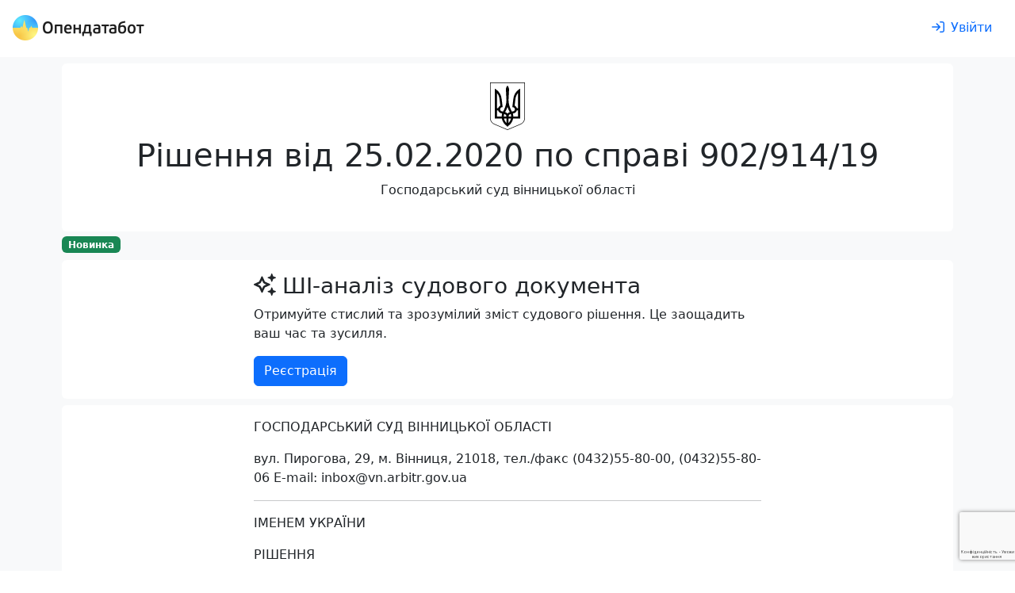

--- FILE ---
content_type: text/html; charset=utf-8
request_url: https://opendatabot.ua/court/88025219-850024d36fdeb6337737df1d92607bb6
body_size: 57309
content:
<!DOCTYPE html>
<html  data-head-attrs=""  lang="uk">
  <head>
    <meta charset="UTF-8" />
    <link
      rel="apple-touch-icon-precomposed"
      sizes="57x57"
      href="/court/icons/apple-touch-icon-57x57.png"
    />
    <link
      rel="apple-touch-icon-precomposed"
      sizes="114x114"
      href="/court/icons/apple-touch-icon-114x114.png"
    />
    <link
      rel="apple-touch-icon-precomposed"
      sizes="72x72"
      href="/court/icons/apple-touch-icon-72x72.png"
    />
    <link
      rel="apple-touch-icon-precomposed"
      sizes="144x144"
      href="/court/icons/apple-touch-icon-144x144.png"
    />
    <link
      rel="apple-touch-icon-precomposed"
      sizes="60x60"
      href="/court/icons/apple-touch-icon-60x60.png"
    />
    <link
      rel="apple-touch-icon-precomposed"
      sizes="120x120"
      href="/court/icons/apple-touch-icon-120x120.png"
    />
    <link
      rel="apple-touch-icon-precomposed"
      sizes="76x76"
      href="/court/icons/apple-touch-icon-76x76.png"
    />
    <link
      rel="apple-touch-icon-precomposed"
      sizes="152x152"
      href="/court/icons/apple-touch-icon-152x152.png"
    />
    <link
      rel="icon"
      type="image/png"
      sizes="196x196"
      href="/court/icons/favicon-196x196.png"
    />
    <link
      rel="icon"
      type="image/png"
      sizes="96x96"
      href="/court/icons/favicon-96x96.png"
    />
    <link
      rel="icon"
      type="image/png"
      sizes="32x32"
      href="/court/icons/favicon-32x32.png"
    />
    <link
      rel="icon"
      type="image/png"
      sizes="16x16"
      href="/court/icons/favicon-16x16.png"
    />
    <link
      rel="icon"
      type="image/png"
      sizes="128x128"
      href="/court/icons/favicon-128x128.png"
    />
    <meta
      name="application-name"
      content="Бабуля: цей проект присвячується моїм бабусям Волошка Ганні Федорівні та Хорсєвій Олені Борисівні"
    />
    <meta name="msapplication-TileColor" content="#FFFFFF" />
    <meta name="msapplication-TileImage" content="mstile-144x144.png" />
    <meta name="msapplication-square70x70logo" content="mstile-70x70.png" />
    <meta name="msapplication-square150x150logo" content="mstile-150x150.png" />
    <meta name="msapplication-wide310x150logo" content="mstile-310x150.png" />
    <meta name="msapplication-square310x310logo" content="mstile-310x310.png" />
    <meta name="viewport" content="width=device-width, initial-scale=1.0" />
    <script async src="https://www.googletagmanager.com/gtag/js?id=G-0SS0PS3NLJ"></script>
    <script src="/court/js/analytics.js"></script>
    <script src="/court/js/ga-user.js"></script>
    <script src="/court/js/ga4attribute.js"></script>
    <script type="module" crossorigin src="/court/assets/index.b62baf7d.js"></script>
    <link rel="stylesheet" href="/court/assets/index.32ecc980.css">
  
<title>Рішення № 88025219 від 25.02.2020 по справі 902/914/19</title><meta property="fb:app_id" content="1633346113660246"><meta property="og:title" content="Рішення № 88025219 від 25.02.2020 по справі 902/914/19"><meta property="og:url" content="https://court.opendatabot.ua/court/88025219-850024d36fdeb6337737df1d92607bb6"><meta name="twitter:title" content="Рішення № 88025219 від 25.02.2020 по справі 902/914/19"><meta name="description" content="Рішення № 88025219 від 25.02.2020 по справі 902/914/19 Розглянув - Господарський суд Вінницької області"><meta property="og:description" content="Рішення № 88025219 від 25.02.2020 по справі 902/914/19 Розглянув - Господарський суд Вінницької області"><meta name="twitter:description" content="Рішення № 88025219 від 25.02.2020 по справі 902/914/19 Розглянув - Господарський суд Вінницької області"><meta property="og:image" content="https://court.opendatabot.ua/court/twitter-card.png"><meta name="twitter:image" content="https://court.opendatabot.ua/court/twitter-card.png"><meta name="twitter:card" content="summary"><meta name="twitter:site" content="@OpenDataBot"><meta property="og:image:alt" content="Рішення № 88025219 від 25.02.2020 по справі 902/914/19"><meta name="twitter:image:alt" content="Рішення № 88025219 від 25.02.2020 по справі 902/914/19"><meta property="og:type" content="website"><meta name="robots" content="noindex, follow"><link rel="canonical" href="https://opendatabot.ua/court/88025219-850024d36fdeb6337737df1d92607bb6"><script src="https://www.google.com/recaptcha/api.js?hl=uk" async defer></script><script src="https://www.google.com/recaptcha/api.js?render=6LcmcZ4aAAAAABe02WK1E5zQmFkyniCUfld5a8dt" async defer></script><meta name="head:count" content="18"><link rel="modulepreload" crossorigin href="/court/assets/empty.0ed2bafd.js"><link rel="modulepreload" crossorigin href="/court/assets/court.014c23e5.js"><link rel="stylesheet" href="/court/assets/court.1a31fee6.css"><link rel="modulepreload" crossorigin href="/court/assets/FaIcon.ffdb82a5.js"><link rel="modulepreload" crossorigin href="/court/assets/Cards.f4563ffd.js"><link rel="stylesheet" href="/court/assets/Cards.40d6d223.css">
</head>

  <body  data-head-attrs="" >
    <script>
      const getStoredTheme = () => localStorage.getItem("theme");
      const setStoredTheme = (theme) => localStorage.setItem("theme", theme);
      const getPreferredTheme = () => {
        const storedTheme = getStoredTheme();
        if (storedTheme) {
          return storedTheme;
        }
        return window.matchMedia("(prefers-color-scheme: dark)").matches
          ? "dark"
          : "light";
      };
      const setTheme = (theme) => {
        if (
          theme === "auto" &&
          window.matchMedia("(prefers-color-scheme: dark)").matches
        ) {
          document.documentElement.setAttribute("data-bs-theme", "dark");
        } else {
          document.documentElement.setAttribute("data-bs-theme", theme);
        }
      };
      setTheme(getPreferredTheme());
      window
        .matchMedia("(prefers-color-scheme: dark)")
        .addEventListener("change", () => {
          const storedTheme = getStoredTheme();
          if (storedTheme !== "light" && storedTheme !== "dark") {
            setTheme(getPreferredTheme());
          }
        });
      window.addEventListener("DOMContentLoaded", () => {
        document
          .querySelectorAll("[data-bs-theme-switch]")
          .forEach((toggle) => {
            const switchTheme = () => {
              const theme = getPreferredTheme() === "dark" ? "light" : "dark";
              setStoredTheme(theme);
              setTheme(theme);
            };
            toggle.addEventListener("click", switchTheme);
          });
      });
    </script>
    <div id="app" data-server-rendered="true"><!--[--><!--[--><div class="bg-body-tertiary"><div class="bg-body"><!--[--><!----><nav class="navbar navbar-light navbar-expand header-light-extended" data-v-7ec53910><div class="container-fluid d-block px-0" data-v-7ec53910><div class="d-flex align-items-top px-3 py-2" data-v-7ec53910><a class="navbar-brand d-print-inline-block" href="/" style="padding-top:0.125rem;" data-v-7ec53910><img class="img-themed" src="[data-uri]" height="32" width="166" title="Opendatabot" data-v-7ec53910></a><!----><div class="p-1" data-v-7ec53910></div><a class="btn btn-link ms-auto text-decoration-none d-print-none" href="/login" aria-label="login" rel="nofollow" data-v-7ec53910><svg xmlns="http://www.w3.org/2000/svg" viewBox="0 0 512 512" fill="currentColor" class="far fa-sign-in svg-inline--fa me-md-2" data-v-7ec53910><path d="M217 401L345 273c9.4-9.4 9.4-24.6 0-33.9L217 111c-9.4-9.4-24.6-9.4-33.9 0s-9.4 24.6 0 33.9l87 87L24 232c-13.3 0-24 10.7-24 24s10.7 24 24 24l246.1 0-87 87c-9.4 9.4-9.4 24.6 0 33.9s24.6 9.4 33.9 0zM344 80l80 0c22.1 0 40 17.9 40 40l0 272c0 22.1-17.9 40-40 40l-80 0c-13.3 0-24 10.7-24 24s10.7 24 24 24l80 0c48.6 0 88-39.4 88-88l0-272c0-48.6-39.4-88-88-88l-80 0c-13.3 0-24 10.7-24 24s10.7 24 24 24z"></path></svg><span class="d-none d-md-inline" data-v-7ec53910>Увійти</span></a></div></div></nav><!--]--></div><div class="container p-2 pb-0"><section class="rounded p-4 mb-1 bg-body"><div class="text-center"><img class="mb-2" height="60" src="https://opendatabot.ua/img/herb.svg" alt="Герб України"><hgroup><h1>Рішення від 25.02.2020 по справі 902/914/19</h1><p>Господарський суд вінницької області</p></hgroup></div></section><p class="mb-2"><span class="badge text-bg-success">Новинка</span></p><section class="bg-body rounded p-3 mb-2"><div class="fixed-width mx-auto"><hgroup><h3><svg class="svg-inline--fa fa-sparkles me-2" style="" aria-hidden="true" focusable="false" data-prefix="far" data-icon="sparkles" role="img" xmlns="http://www.w3.org/2000/svg" viewBox="0 0 512 512"><path class="" style="" fill="currentColor" d="M327.5 85.2c-4.5 1.7-7.5 6-7.5 10.8s3 9.1 7.5 10.8L384 128l21.2 56.5c1.7 4.5 6 7.5 10.8 7.5s9.1-3 10.8-7.5L448 128l56.5-21.2c4.5-1.7 7.5-6 7.5-10.8s-3-9.1-7.5-10.8L448 64 426.8 7.5C425.1 3 420.8 0 416 0s-9.1 3-10.8 7.5L384 64 327.5 85.2zM9.3 240C3.6 242.6 0 248.3 0 254.6s3.6 11.9 9.3 14.5L26.3 277l8.1 3.7 .6 .3 88.3 40.8L164.1 410l.3 .6 3.7 8.1 7.9 17.1c2.6 5.7 8.3 9.3 14.5 9.3s11.9-3.6 14.5-9.3l7.9-17.1 3.7-8.1 .3-.6 40.8-88.3L346 281l.6-.3 8.1-3.7 17.1-7.9c5.7-2.6 9.3-8.3 9.3-14.5s-3.6-11.9-9.3-14.5l-17.1-7.9-8.1-3.7-.6-.3-88.3-40.8L217 99.1l-.3-.6L213 90.3l-7.9-17.1c-2.6-5.7-8.3-9.3-14.5-9.3s-11.9 3.6-14.5 9.3l-7.9 17.1-3.7 8.1-.3 .6-40.8 88.3L35.1 228.1l-.6 .3-8.1 3.7L9.3 240zm83 14.5l51.2-23.6c10.4-4.8 18.7-13.1 23.5-23.5l23.6-51.2 23.6 51.2c4.8 10.4 13.1 18.7 23.5 23.5l51.2 23.6-51.2 23.6c-10.4 4.8-18.7 13.1-23.5 23.5l-23.6 51.2-23.6-51.2c-4.8-10.4-13.1-18.7-23.5-23.5L92.3 254.6zM384 384l-56.5 21.2c-4.5 1.7-7.5 6-7.5 10.8s3 9.1 7.5 10.8L384 448l21.2 56.5c1.7 4.5 6 7.5 10.8 7.5s9.1-3 10.8-7.5L448 448l56.5-21.2c4.5-1.7 7.5-6 7.5-10.8s-3-9.1-7.5-10.8L448 384l-21.2-56.5c-1.7-4.5-6-7.5-10.8-7.5s-9.1 3-10.8 7.5L384 384z"></path></svg>ШІ-аналіз судового документа</h3><p>Отримуйте стислий та зрозумілий зміст судового рішення. Це заощадить ваш час та зусилля.</p></hgroup><a class="btn btn-primary" href="/registration">Реєстрація</a></div></section><div class="rounded bg-body px-4 p-3 pb-0 mb-2 visited"><div class="fixed-width mx-auto"><p>ГОСПОДАРСЬКИЙ СУД ВІННИЦЬКОЇ ОБЛАСТІ</p><p>		вул. Пирогова, 29, м. Вінниця, 21018, тел./факс (0432)55-80-00, (0432)55-80-06 E-mail: inbox@vn.arbitr.gov.ua </p><p>		<hr/></p><p>		ІМЕНЕМ УКРАЇНИ</p><p>		РІШЕННЯ</p><p>		"26" лютого 2020 р. Cправа № <a href="https://court.opendatabot.ua/cause/902%2F914%2F19" class="raw-link">902/914/19</a> </p><p>		 </p><p>		Господарський суд Вінницької області у складі судді Маслія І.В., при секретарі судового засідання Кузьменко В.В.</p><p>		За участю представників: </p><p>		позивача Гусонька В.В., довіреність № 6659 від 28.12.2019;</p><p>		відповідача не з`явився. </p><p>		розглянувши у відкритому судовому засіданні у приміщенні суду матеріали справи</p><p>		за позовом:Військової частини НОМЕР_1 ( АДРЕСА_1 ) </p><p>		до:Товариства з обмеженою відповідальністю "БК ПЕГАС" (вул. Генерала Гандзюка, буд. 2, кв. 17, м. Вінниця, 21037) </p><p>		про стягнення 16047637,63 грн. </p><p>		В С Т А Н О В И В : </p><p>		 </p><p>		Військова частина НОМЕР_1 звернулась до Господарського суду Вінницької області з позовом до Товариства з обмеженою відповідальністю "БК ПЕГАС" про стягнення 16017630,91 грн. з яких: 15906286,90 грн. - авансовий внесок та 111344,01 грн. - пені.</p><p>		Позовні вимоги обґрунтовані неналежним виконанням відповідачем взятих на себе зобов`язань за договором №162 від 18.12.2017 про виконання робіт за державні кошти, в частині виконання робіт.</p><p>		Ухвалою від 31.10.2019 року відкрито провадження у справі №<a href="https://court.opendatabot.ua/cause/902%2F911%2F19" class="raw-link">902/911/19</a> за правилами загального позовного провадження.</p><p>		Ухвалою від 27.11.2019 відкладено підготовче засідання на 17.12.2019, з підстав викладених у відповідній ухвалі.</p><p>		17.12.2019 до суду від позивача надійшла заява про уточнення позовних вимог.</p><p>		В судовому засіданні 17.12.2019 суд оглянувши подану позивачем заяву про уточнення позовних вимог розцінив її як заяву про збільшення позовних вимог в частині стягнення з відповідача пені, а в частині визнання розірваним Договору як заяву про зміну предмету та підстав позову. З огляду на це, суд відмовив в задоволенні заяви позивача про уточнення позовних вимог в частині доповнення позовної заяви вимогою про визнання розірваним Договору № 162 від 18.12.2017 про виконання робіт за державні кошти та прийняв до розгляду в частині збільшення позовних вимог, як таку що подана в строки передбачені ст. 46 ГПК України. За наслідками засідання 17.12.2019 винесено ухвалу про продовження строку підготовчого провадження по справі на 30 днів та відкладення підготовчого засідання на 23.01.2020.</p><p>		Ухвалою від 23.01.2020 відкладено підготовче засідання на 03.02.2020, з підстав викладених у відповідній ухвалі.</p><p>		Ухвалою від 03.02.2020 закрито підготовче провадження та призначено справу № <a href="https://court.opendatabot.ua/cause/902%2F914%2F19" class="raw-link">902/914/19</a> для судового розгляду по суті на 04 лютого 2020 та зазначено що в разі неявки представників сторін на визначену дату, призначити справу для судового розгляду по суті на 26 лютого 2020 р.</p><p>		04.02.2020 представники сторін не з`явились, про що зазначено у протоколі судового засідання від 04.02.2020.</p><p>		На визначену судом дату 26.02.2020 з`явився представник позивача, який підтримав позовні вимоги в повному обсязі з урахуванням заяви про збільшення позовних вимог в частині стягнення пені.</p><p>		Відповідач правом участі та надання відзиву на позовну заяву не скористався, в матеріалах справи відсутні докази належного повідомлення відповідача про розгляд справи в суді, разом з тим судом вжив всі можливі заходи для належного повідомлення останнього, ухвали направлені адресу відповідача, зазначену у Витязі з ЄДРЮОФОПГФ, повернуті до суду з відмітками відділення поштового зв`язку «за закінченням встановленого строку зберігання» </p><p>		За таких обставин, судом виконано процесуальний обов`язок щодо повідомлення відповідача про дату, час та місце розгляду справи. </p><p>		Статтями 113, 114 та 118 ГПК України встановлено, що строки, в межах яких вчиняються процесуальні дії, встановлюються законом, а якщо такі строки законом не визначені, - встановлюються судом. Суд має встановлювати розумні строки для вчинення процесуальних дій. Строк є розумним, якщо він передбачає час, достатній, з урахуванням обставин справи, для вчинення процесуальної дії, та відповідає завданню господарського судочинства. Право на вчинення процесуальних дій втрачається із закінченням встановленого законом або призначеного судом строку.</p><p>		Частиною 2 ст. 195 ГПК України визначено, що суд розглядає справу по суті протягом тридцяти днів з дня початку розгляду справи по суті. Даний строк є присічним. </p><p>		У зв`язку з вищезазначеним, справа розглядається у відповідності до ч. 9 ст. 165, ч. 2 ст. 178 ГПК України за наявними в ній матеріалами.</p><p>		Відповідно до ст. 219 Господарського процесуального кодексу України, рішення у даній справі прийнято у нарадчій кімнаті.</p><p>		Після виходу суду з нарадчої кімнати, у судовому засіданні 26.02.2020, в зв`язку з неявкою представників сторін на проголошення вступної та резолютивної частини рішення остання долучена до матеріалів справи без проголошення.</p><p>		Розглянувши матеріали справи, з`ясувавши фактичні обставини, на яких ґрунтується позов, оцінивши докази, які мають значення для розгляду справи і вирішення спору по суті, судом встановлено наступне.</p><p>		Між військовою частиною НОМЕР_1 (в договорі Замовник, позивач) та Товариством з обмеженою відповідальністю "БК ПЕГАС" (в договорі Підрядник, відповідач) 18 грудня 2017 року укладено договір № 162 на виконання робіт за державні кошти, , відповідно до п 1.1. якого Замовник доручає, а Підрядник зобов`язується на свій ризик власними та залученими силами і засобами виконати відповідно до умов Договору та проектно-кошторисної документації будівельні роботи по об`єкту: Капітальне будівництво (відновлення) дорожньої мережі охоронного периметру технічної території військової частини НОМЕР_1 (45233000-9 Будівництво, влаштовування фундаменту та покриття шосе, доріг) (далі - роботи) в повному обсязі відповідно до вимог чинних нормативних документів з питань будівництва, технічної документації та умов Договору і здати Замовнику закінчені роботи у встановлений Договором строк, а Замовник зобов`язується прийняти ці роботи та оплатити їх.</p><p>		Цей Договір укладено за результатами проведення відкритих торгів (п. 1.2. Договору).</p><p>		Склад та обсяги робіт, що доручаються до надання Підряднику, визначені кошторисною документацією, яка є невід`ємною частиною Договору. Склад та обсяги робіт можуть бути переглянуті в процесі будівництва у разі внесення змін до проектної документації у порядку зазначеному у п.53 Загальних умов укладання та виконання договорів підряду в капітальному будівництві, затверджених постановою КМУ від 01.08.2005 № 668 (далі - Загальних умов) (п. 1.5. та 1.6. Договору).</p><p>		Підрядник забезпечує виконання робіт матеріальними ресурсами та відповідає за їх якість і відповідність вимогам, установленим нормативними документами та проектно-кошторисною документацією (п. 1.7. Договору).</p><p>		Якість матеріалів, що використовуються Підрядником при виконанні робіт, повинна відповідати державним стандартам, технічним умовам (п.1.8. Договору).</p><p>		Підрядник зобов`язується виконати роботи згідно календарного графіку виконання робіт, який є невід`ємною частиною Договору (п. 1.9. Договору).</p><p>		Ціна Договору становить 41 508 722,57 грн, без ПДВ. Джерела фінансування: кошти державного бюджету. Ціна цього Договору може бути зменшена за взаємною згодою сторін. Розрахунки за виконані роботи проводяться на підставі документів про обсяги виконаних робіт та їх вартість (№КБ-2в, №КБ-3). Оплата проводиться шляхом перерахування грошових коштів на поточний рахунок Підрядника (п. 2.5. - 2.8. Договору).</p><p>		Забезпечення робіт (будівництва об`єкта) проектною документацією покладається на Замовника. Замовник передає Підряднику один комплект затвердженої проектно- кошторисної документації не пізніше 10 (десяти) календарних днів з дати укладання Договору. Замовник здійснює контроль і технічний нагляд за відповідністю якості, обсягів і ціни виконаних робіт проектно-кошторисній документації, діючим нормам і правилам. При виявленні відхилень Замовник видає Підряднику письмові розпорядження про їх усунення, а при суттєвих порушеннях - приймає рішення про призупинення надання послуг (п.4.1.  4.3. Договору).</p><p>		Підрядник самостійно організовує всю роботу по виконанню цього Договору відповідно до календарного графіку виконання робіт та з дотриманням вимог ДБН А.3.1-5:2016 «Організація будівельного виробництва», іншими нормативними документами, які регулюють виконання будівельних робіт і гарантує надійність і якість виконаних робіт з моменту підписання акту прийняття виконаних робіт в гарантійну експлуатацію протягом нормативного терміну. Початок виконання робіт: через 1 день після отримання дозвільних документів про початок будівництва. Закінчення робіт згідно календарного графіку робіт. Замовник за актом передає Підряднику будівельний майданчик та всю дозвільну документацію протягом 3-х днів з дня підписання Договору. Підрядник забезпечує виконання робіт згідно з календарним графіком їх виконання (п. 8.1.  8.4. Договору).</p><p>		Оплату виконаних робіт Замовник проводить поетапно по мірі надходжень з бюджету цільових коштів на оплату видатків для виконання будівельних робіт, в сумі що не перевищує розмір фактичного надходження коштів з бюджету. Замовник бере на себе бюджетні фінансові зобов`язання виключно в межах відповідних фактичних надходжень бюджету. Оплата за виконані роботи здійснюється в межах фактичних надходжень на реєстраційний рахунок Замовника. Оплата виконаних робіт проводиться у разі наявності фінансування та в межах бюджетних асигнувань. Оплата за виконання повного обсягу робіт проводиться Замовником після підписання акту виконаних робіт до 01.12.2018 року (п. 10.2  10.7. Договору).</p><p>		Після одержання повідомлення Підрядника про готовність об`єкта до здачі Замовник зобов`язаний розпочати їх приймання протягом 3 (трьох) робочих днів. Здавання-приймання виконаних робіт після їх закінчення здійснюється у відповідності з чинним порядком і оформлюється актом форми №КБ-2в та довідкою №КБ-3 (п. 12.2. та 12.3. Договору).</p><p>		За порушення строків виконання робіт Підрядник сплачує Замовнику пеню в розмірі 0,1 відсотка вартості невиконаних робіт, за кожний день такого прострочення, а за прострочення виконання робіт понад тридцять днів Підрядник додатково сплачує штраф у розмірі семи відсотків вартості невиконаних робіт. Сплата пені та/або додаткового штрафу не звільняє Підрядника від виконання зобов`язання (п. 14.3. Договору).</p><p>		Внесення змін до Договору можливе за згодою Сторін та у відповідності до вимог чинного законодавства або умов Договору. Внесення змін до Договору оформлюється додатковою угодою, яка набуває чинності з моменту її підписання (п. 15.1. Договору).</p><p>		До договірної документації, крім Договору та Загальних умов, входять додатки, додаткові угоди до Договору, тендерна пропозиція Підрядника (за результатами аукціону), проектна документація, кошториси, інші договірні документи тощо. Перелічені документи набувають статусу договірних після підписання Договору. У разі виявлення між окремими документами розбіжностей перевага буде надаватися Договору, якщо інше не буде узгоджено Сторонами шляхом укладання додаткової угоди до Договору (п. 17.1. та 17.2. Договору).</p><p>		Строки виконання робіт (будівництва об`єкта) встановлюються Договором і визначаються датою їх початку та закінчення. Невід`ємною частиною Договору є календарний графік виконання робіт, в якому визначаються дати початку та закінчення всіх видів (етапів, комплексів) робіт, передбачених Договором. Строком договору є час, потягом якого Сторони будуть здійснювати свої права та виконувати обов`язки відповідно до Договору. Договір набуває чинності з моменту його підписання Сторонами і діє до 01.12.2018 року, але у всякому разі до повного виконання Сторонами прийнятих на себе зобов`язань. Підрядник завчасно і у письмовій формі інформує Замовника про можливе сповільнення або призупинення виконання робіт через незалежні від нього обставини. Договір припиняється в односторонньому порядку за ініціативою Замовника у разі невиконання Підрядником календарного графіку виконання робіт, умов Договору, у разі відсутності фінансування робіт за договором та у випадках, передбачених даним Договором шляхом надсилання повідомлення про розірвання (припинення) Договору. Підрядник бере на себе ризик неодержання повідомлення Замовника про розірвання (припинення) Договору, якщо повідомлення відправлено Підряднику Замовником рекомендованим листом через засоби поштового зв`язку України за адресою, зазначеною в Договорі. В такому випадку Договір вважається розірваним на 10-й день після відправлення рекомендованого листа Замовником Підряднику. Закінчення строку Договору не звільняє Сторони від відповідальності його порушення, яке мало місце під час дії Договору (п. 18.1. - 18.5. Договору).</p><p>		Невід`ємною частиною цього Договору є: - договірна ціна (Додаток 1); - календарний графік виконання робіт (Додаток 2) (п. 20.1. Договору).</p><p>		19.12.2017 між сторонами укладено Додаткова угода № 1 до Договору № 162 від 18.12.2017 за умовами якої, сторони дійшли згоди, що у межах виділених у 2017 році кошторисних призначень вартість робіт по Капітальному будівництву (відновленню) дорожньої мережі охоронного периметру технічної території військової частини А 1119 у 2017 році складає 5 567 860 грн. 10 коп. без ПДВ (тверда ціна) та відображена у Договірній ціні ( додаток № 1 до цієї угоди ); роботи у 2017 році необхідно виконати до 31.12.2017 відповідно до Додатку 2 до цієї угоди (календарний графік виконання робіт у 2017 році).</p><p>		26.12.2017 між сторонами укладено Додаткова угода № 2 до Договору № 162 від 18.12.2017 за умовами якої, сторони дійшли згоди, що у межах додатково виділених у 2017 році кошторисних призначень вартість робіт по Капітальному будівництву (відновленню) дорожньої мережі охоронного периметру технічної території військової частини А 1119 у 2017 році складає 373 532 грн. 10 коп. без ПДВ (тверда ціна) та відображена у Договірній ціні (додаток № 1 до цієї угоди); роботи у 2017 році необхідно виконати до 31.12.2017 відповідно до Додатку 2 до цієї угоди (календарний графік виконання робіт у 2017 році).</p><p>		14.07.2018 між сторонами укладено Додаткова угода № 3 до Договору № 162 від 18.12.2017 за умовами якої, сторони домовились викласти Додаток 2 до Договору (календарний графік виконання робіт) в новій редакції. Календарний графік виконання робіт в новій редакції застосовується з 14.07.2018 р.</p><p>		30.11.2018 між сторонами укладено Додаткова угода № 4 до Договору № 162 від 18.12.2017 за умовами якої, сторони домовились: продовжити строк дії Договору, що визначений у п.18.2. Договору, до 31.12.2019 року в зв`язку з затримкою фінансування витрат замовника; строки виконання робіт встановити згідно з календарним графіком виконання робіт, що викладається в новій редакції та додається до цієї додаткової угоди (Додаток 1). Решта умов договору залишається без змін.</p><p>		20.05.2019 між сторонами укладено Додаткова угода № 5 до Договору № 162 від 18.12.2017 за умовами якої, сторони внесли зміни в п. 21 реквізити сторін та виклали в новій редакції реквізити Підрядника.</p><p>		20.05.2019 між сторонами укладено Додаткова угода № 6 до Договору № 162 від 18.12.2017 за умовами якої, сторони дійшли згоди, що у зв`язку із виділенням кошторисних призначень у 2019 році на Капітальне будівництво (відновлення) дорожньої мережі охоронного периметру технічної території військової частини НОМЕР_1 , вартість робіт по Капітальному будівництву (відновлення) дорожньої мережі охоронного периметру технічної території військової частини НОМЕР_1 у 2019 році складає 22 723 267 гри.00 коп., в тому числі ПДВ 20% 3 787 211 гри. 17 коп. (тверда ціна) та відображена у Договірній ціні на Капітальне будівництво (відновлення) дорожньої мережі охоронного периметру технічної території військової частини НОМЕР_1 , що здійснюється у 2019 році (далі-Договірна ціна) (додаток №1 до цієї угоди ). Затвердити графік виконання робіт (Додаток 2 до цієї Додаткової угоди) в межах кошторисних призначень на 2019 рік на суму 22 723 267 гри.00 коп. в тому числі ПДВ 20% 3 787 211 гри. 17 коп. Термін закінчення проведення робіт, що визначені в Договірній ціні (додаток №1 до цієї угоди ) в межах кошторисних призначень на 2019 рік на суму 22 723 267 грн.00 коп. втому числі ПДВ 20% 3 787 211 грн. 17 коп. - до 30.09.2019р. Решта умов договору залишається без змін.</p><p>		27.05.2019 між сторонами укладено Додаткова угода № 7 до Договору № 162 від 18.12.2017 за умовами якої, сторони дійшли згоди, що при здійсненні попередньої оплати за Договором, у випадках, передбачених Договором (в тому числі додатковими угодами) та відповідними нормативно-правовими актами, така оплата здійснюється шляхом спрямування бюджетних коштів Підряднику на небюджетний рахунок, відкритий на його ім`я в органах Казначейства, з зазначенням відповідних відомостей у реквізитах Підрядника відповідної додаткової угоди до Договору.</p><p>		27.05.2019 між сторонами укладено Додаткова угода № 8 до Договору № 162 від 18.12.2017 за умовами якої, сторони дійшли згоди, що:</p><p>		1. На підставі положень вимоги абзацу 2 пункту 2 "Постанови&#39; Кабінету Міністрів України від 23 квітня 2014 року №117 Про здійснення попередньої оплати товарів, робіт і послуг, що закуповуються за бюджетні кошти (зі змінами) відповідно до належним чином оформленого рішення головного розпорядника бюджетних коштів, враховуючи, що предметом закупівлі є закупівля робіт оборонного призначення, з метою виконання завдань щодо захисту держави в умовах особливого періоду, виходячи з необхідності задоволення нагальних потреб, наявності фінансування витрат та обґрунтування проведення такої оплати виконавцем робіт, Замовник може здійснювати попередню оплату (виплату авансу) в розмірі до 70% вартості річного обсягу робіт, передбачених Договором. Підрядник зобов`язується використати одержаний аванс на придбання і постачання необхідних для виконання робіт матеріалів, конструкцій, виробів протягом одного місяця від дня одержання авансу. По закінченні місячного терміну невикористані суми авансу повертаються замовнику.</p><p>		2. Враховуючи положення пункту 1 цієї Додаткової, у годи та наявність належним чином оформленого рішення головного розпорядника бюджетних /коштів (дозвіл департаменту фінансів Міністерства оборони України від 23.05v2019 №248/4016 ), у 2019 році попередня оплата (аванс) на придбання і постачання необхідних для виконання робіт матеріалів, конструкцій, виробів, складає 70,00 % від суми 22 723 267 грн.00 коп. в тому числі ПДВ 20% 3 787 211 грн. 17 коп., що передбачена Договірною ціною (Додаток №1 до Додаткової угоди №6 від 20.05.2019 року до Договору) та становить 15 906 286 грн. 90 коп., у тому числі ПДВ 20% 2 651 047 грн. 82 коп..</p><p>		3. У разі надання Замовником попередньої оплати (авансу) у випадках передбачених відповідними нормативно-правовими актами та Договором (в тому числі додатковими угодами), Виконавець, в якості звіту за отримані кошти, зобов`язаний у термін, що не перевищує один місяць з дати отримання попередньої оплати, надати: відповідно оформлені Акти приймання виконаних будівельних робіт (форма КБ-2в), Довідки про вартість виконаних будівельних робіт та витрат (форма КБ-З), та (або) укладені Договори купівлі-продажу матеріалів, конструкцій, виробів, що необхідні для виконання робіт та документи, що підтверджують їх оплату, які засвідчують фактичне використання коштів, наданих в якості попередньої оплати. Після закінчення зазначеного терміну невикористані кошти попередньої оплати (авансу) Виконавець повертає Замовнику у п`ятиденний термін.</p><p>		4. У разі порушення зобов`язань, визначених пунктом 3 цієї додаткової угоди, Виконавець сплачує пеню у розмірі 0,1 відсотка від суми наданого авансу за кожний день прострочення ненадання документів, які засвідчують фактичне використання коштів попередньої оплати (авансу), та пеню у розмірі 0,1 відсотка від суми наданого авансу за кожний день прострочення неповернення невикористаних коштів попередньої оплати (авансу).</p><p>		5. Відповідно до пункту 21 Постанови Кабінету Міністрів України від 23 квітня 2014 року №117 Про здійснення попередньої оплати товарів, робіт і послуг, що закуповуються за бюджетні кошти (зі змінами) попередня оплата здійснюється шляхом спрямування бюджетних коштів Підряднику на небюджетний рахунок, відкритий на його ім`я в органах Казначейства у встановленому законодавством порядку, з подальшим використанням зазначених коштів Підрядником виключно з такого рахунку на цілі, визначені Договором.</p><p>		6. Ця Угода вважається укладеною і набирає чинності з моменту її підписання Сторонами та скріплення її печатками Сторін і є невід`ємною частиною Договору.</p><p>		12.07.2019 між сторонами укладено Додаткова угода № 9 до Договору № 162 від 18.12.2017 за умовами якої, сторони дійшли згоди про внесення змін до Додаткової угоди №8 від 27.05.2019, а саме: в пункті 1 словосполучення "протягом одною місяця замінити на словосполучення "протягом трьох місяців, та словосполучення "По закінченні місячного терміну замінити на словосполучення "По закінченні тримісячного терміну. Інші умови Додаткової угоди № 8 залишаються без змін.</p><p>		Відповідно до додаткової угоди №8 Замовником було здійснено попередню оплату (аванс) Підряднику в розмірі 15 906 286,90 грн., що підтверджується платіжним дорученням №8 від 12 червня 2019 року (відповідно до відмітки на платіжному дорученні оплату органом Держказначейства проведено 14 червня 2019 року).</p><p>		В зв`язку з проведенням позивачем авансового платежу, відповідач був зобов`язаний, на підставі пункту 3 додаткової угоди №8 (в редакції додаткової угоди №9), в термін до 14 вересня 2019 року надати позивачу звіт щодо використання отриманих коштів, а саме: Акти приймання виконаних будівельних робіт (форма КБ-2в), Довідки про вартість виконаних будівельних робіт та витрат (форма КБ-З), які засвідчують фактичне використання коштів, наданих в якості попередньої оплати. Дане зобов`язання Підрядник не виконав. </p><p>		В зв`язку з невиконанням відповідачем взятих на себе зобов`язань, щодо використання отриманого авансу, відповідач був зобов`язаний повернути суму авансу позивачу до 19 вересня 2019 року відповідно до Додаткової угоди №8 (в редакції додаткової угоди №9). Разом з тим дане зобов`язання відповідач також не виконав.</p><p>		Позивач з метою досудового врегулювання спору направив на адресу відповідача претензію № 4430 від 20.09.2019 з вимогою невідкладно перерахувати невикористану суму авансу в розмірі 15906286,90 грн. та пеню в розмірі 111344,01 грн за ненадання документів, які засвідчують фактичне використання коштів попередньої оплати (авансу) та прострочення неповернення невикористаних коштів попередньої оплати (авансу).</p><p>		Відповіді на претензію від відповідача до позивача не надходило, крім того конверт направлений на адресу відповідача з претензією повернувся до позивача з відміткою поштового зв`язку «За закінченням терміну зберігання» (а.с. 52-53). </p><p>		За твердженнями позивача, невиконання господарських зобов`язань за Договором відповідачем, крім іншого підтверджується звітами інженера з технічного нагляду Ю. Звягінцева про результати огляду №2520 від 23.08.2019, № 2748 від 14.09.2019 та № 3807 від 05.12.2019, в яких зазначено про те, що під час оглядів виявлено лише: зрізання родючого ґрунту довжиною близько 700 метрів та улаштування повздовжнього профілю дороги без планування основи, інші роботи зазначені у графіку відсутні.</p><p>		В зв`язку з не виконанням відповідачем взятих на себе зобов`язань позивач на підставі п. 18.4. Договору направив відповідачу Повідомлення про розірвання договору № 162 від 18.12.2017 в односторонньому порядку № 5859 від 20.11.2019, дане повідомлення відповідачем не отримано та повернуто засобами поштового зв`язку з відміткою «За закінченням терміну зберігання» (а.с. 86-87).</p><p>		Відповідно до п. 18.4. Договору Підрядник бере на себе ризик неодержання повідомлення Замовника про розірвання (припинення) Договору, якщо повідомлення відправлено Підряднику Замовником рекомендованим листом через засоби поштового зв`язку України за адресою, зазначеною в Договорі. В такому випадку Договір вважається розірваним на 10-й день після відправлення рекомендованого листа Замовником Підряднику.</p><p>		З огляду на викладене, за твердженнями позивача, викладеними в заяві про уточнення позовних вимог, Договір № 162 від 18.12.2017 укладений між сторонами, на день розгляду справи, є розірваним.</p><p>		Не повернення відповідачем авансу та не сплата пені стала підставою звернення позивача з даним позовом до суду, з урахуванням заяви про збільшення позовних вимог.</p><p>		З врахуванням встановлених обставин суд дійшов наступних висновків.</p><p>		Згідно із ст. 11 Цивільного кодексу України підставами виникнення прав та обов`язків, зокрема, є договори та інші правочини. Положеннями статей 627, 628 Цивільного кодексу України визначено, що відповідно до статті 6 цього Кодексу сторони є вільними в укладенні договору, виборі контрагента та визначенні умов договору з урахуванням вимог цього Кодексу, інших актів цивільного законодавства, звичаїв ділового обороту, вимог розумності та справедливості. Зміст договору становлять умови (пункти), визначені на розсуд сторін і погоджені ними, та умови, які є обов`язковими відповідно до актів цивільного законодавства.</p><p>		Враховуючи правову природу укладеного договору, кореспондуючи права та обов`язки його сторін, суд дійшов висновку, що оцінка правомірності заявлених вимог має здійснюватися з урахуванням приписів законодавства, які регламентують правовідносини з договору підряду.</p><p>		Відповідно до ст. 837 Цивільного кодексу України за договором підряду одна сторона (підрядник) зобов`язується на свій ризик виконати певну роботу за завданням другої сторони (замовника), а замовник зобов`язується прийняти та оплатити виконану роботу. Якщо договором підряду не передбачена попередня оплата виконаної роботи або окремих її етапів, замовник зобов`язаний сплатити підрядникові обумовлену ціну після остаточної здачі роботи за умови, що роботу виконано належним чином і в погоджений строк або, за згодою замовника, - достроково (ст. 854 Цивільного кодексу України).</p><p>		Відповідно до п. 1 ст. 853 Цивільного кодексу України замовник зобов`язаний прийняти роботу, виконану підрядником відповідно до договору підряду, оглянути її і в разі виявлення допущених у роботі відступів від умов договору або інших недоліків негайно заявити про них підрядникові. Якщо замовник не зробить такої заяви, він втрачає право у подальшому посилатися на ці відступи від умов договору або недоліки у виконаній роботі.</p><p>		Відповідно до п. 1 ст. 857 Цивільного кодексу України робота, виконана підрядником, має відповідати умовам договору підряду, а в разі їх відсутності або неповноти - вимогам, що звичайно ставляться до роботи відповідного характеру.</p><p>		Згідно ст. 629 Цивільного кодексу України договір є обов`язковим для виконання сторонами.</p><p>		Відповідно до ч. 1, 3 ст. 612 Цивільного кодексу України боржник вважається таким, що прострочив, якщо він не приступив до виконання зобов`язання або не виконав його у строк, встановлений договором або законом. Якщо внаслідок прострочення боржника виконання зобов`язання втратило інтерес для кредитора, він може відмовитися від прийняття виконання і вимагати відшкодування збитків.</p><p>		Частиною першою ст. 530 Цивільного кодексу України встановлено, що якщо у зобов`язанні встановлений строк його виконання, то воно підлягає виконанню у цей строк.</p><p>		Відповідно до ст. 599 Цивільного кодексу України та ст. 202 Господарського кодексу України господарське зобов`язання припиняється, зокрема, виконанням, проведеним належним чином.</p><p>		З матеріалів справи вбачається, що позивач належним чином виконав зобов`язання за вищезазначеним Договором та додатковими угодами до нього, щодо здійснення ним попередньої оплати.</p><p>		Як вже зазначалось судом у описовій частині даного рішення, у п. п 1.1. Договору Замовник доручає, а Підрядник зобов`язується на свій ризик власними та залученими силами і засобами виконати відповідно до умов Договору та проектно-кошторисної документації будівельні роботи по об`єкту: Капітальне будівництво (відновлення) дорожньої мережі охоронного периметру технічної території військової частини А 1119 (45233000-9 Будівництво, влаштовування фундаменту та покриття шосе, доріг) (далі - роботи) в повному обсязі відповідно до вимог чинних нормативних документів з питань будівництва, технічної документації та умов Договору і здати Замовнику закінчені роботи у встановлений Договором строк, а Замовник зобов`язується прийняти ці роботи та оплатити їх.</p><p>		Сторонами було неодноразово пролонговано та погоджено календарний графік виконання робіт згідно якого визначено остаточний строк виконання відповідачем робіт по Договору до 30.09.2019 (Додаткова угода № 6 від 20.05.2019) (а.с. 30).</p><p>		Інших зміни до графіку виконання робіт сторонами не вносилось. Доказів на спростування вищевикладеного відповідачем суду не надано.</p><p>		Тобто, відповідач в порушення прийнятих на себе зобов`язань за вказаним Договором та приписів ст. 837 Цивільного кодексу України не виконав роботи у встановлені у Договорі строки, суму передоплати не повернув. Дана обставина відповідачем не спростована (наведена правова позиція викладена у постанові Касаційного господарського суду у складі Верховного Суду від 02.04.2019 по справі <a href="https://court.opendatabot.ua/cause/917%2F194%2F18" class="raw-link">917/194/18</a>).</p><p>		Отже, суд прийшов до висновку, що позовні вимоги в частині стягнення з відповідача 15906286,90 грн. неповернутої передоплати підтверджені документально, відповідають нормам матеріального права, відповідачем не спростовані, а тому підлягають задоволенню у повному обсязі.</p><p>		Щодо заявленої позивачем суми пені, слід зазначити наступне.</p><p>		За приписами ст. 610, ст. 611 Цивільного кодексу України, порушенням зобов`язання є його невиконання або виконання з порушенням умов, визначених змістом зобов`язання (неналежне виконання), а у разі порушення зобов`язання настають правові наслідки, встановлені договором або законом.</p><p>		Згідно з ч. 1 ст. 548 Цивільного кодексу України виконання зобов`язання (основного зобов`язання) забезпечується, якщо це встановлено договором або законом. Одним із видів забезпечення виконання зобов`язань відповідно ст. 546 Цивільного кодексу України та ст. 199 Господарського кодексу України, є неустойка (штраф, пеня), розмір якої визначається відповідно до умов договору, що не суперечать чинному законодавству України. Пункт 3 статті 549 Цивільного кодексу України визначає, що пенею є неустойка, яка обчислюється у відсотках від суми несвоєчасно виконаного грошового зобов`язання за кожен день прострочення виконання.</p><p>		За змістом статей 524, 533-535, 625 Цивільного кодексу України грошовим зобов`язанням є виражене в грошових одиницях (національній валюті України чи в грошовому еквіваленті в іноземній валюті) зобов`язання сплатити гроші на користь іншої сторони, яка, відповідно, має право вимагати від боржника виконання його обов`язку. Грошовим слід вважати будь-яке зобов`язання, що складається в тому числі з правовідношення, в якому праву кредитора вимагати від боржника виконання певних дій кореспондує обов`язок боржника сплатити гроші на користь кредитора.</p><p>		Відповідно до ст. 230 Господарського кодексу України штрафними санкціями визнаються господарські санкції у вигляді грошової суми (неустойка, штраф, пеня), яку учасник господарських відносин зобов`язаний сплатити у разі порушення ним правил здійснення господарської діяльності, невиконання або неналежного виконання господарського зобов`язання.</p><p>		Пунктом 4 ст. 231 Господарського кодексу України визначено, що у разі якщо розмір штрафних санкцій законом не визначено, санкції застосовуються в розмірі, передбаченому договором. При цьому розмір санкцій може бути встановлено договором у відсотковому відношенні до суми невиконаної частини зобов`язання або у певній, визначеній грошовій сумі, або у відсотковому відношенні до суми зобов`язання незалежно від ступеня його виконання, або у кратному розмірі до вартості товарів (робіт, послуг).</p><p>		Пунктом 4 Додаткової угоди № 8 зі змінами внесеними Додатковою угодою №9 до договору № 162 від 18.12.2017 сторони узгодили, що у разі порушення зобов`язань, визначених пунктом 3 цієї додаткової угоди, Виконавець сплачує пеню у розмірі 0,1 відсотка від суми наданого авансу за кожний день прострочення ненадання документів, які засвідчують фактичне використання коштів попередньої оплати (авансу), та пеню у розмірі 0,1 відсотка від суми наданого авансу за кожний день прострочення неповернення невикористаних коштів попередньої оплати (авансу).</p><p>		Крім того, у п.14.3. Договору сторони визначили, що за порушення строків виконання робіт Підрядник сплачує Замовнику пеню в розмірі 0,1 відсотка вартості невиконаних робіт, за кожний день такого прострочення, а за прострочення виконання робіт понад тридцять днів Підрядник додатково сплачує штраф у розмірі семи відсотків вартості невиконаних робіт. Сплата пені та/або додаткового штрафу не звільняє Підрядника від виконання зобов`язання.</p><p>		Положеннями ст.ст. 627, 628, 629 Цивільного кодексу України визначено, що відповідно до статті 6 цього Кодексу сторони є вільними в укладенні договору, виборі контрагента та визначенні умов договору з урахуванням вимог цього Кодексу, інших актів цивільного законодавства, звичаїв ділового обороту, вимог розумності та справедливості. Зміст договору становлять умови (пункти), визначені на розсуд сторін і погоджені ними, та умови, які є обов`язковими відповідно до актів цивільного законодавства. Договір є обов`язковим для виконання сторонами. </p><p>		Здійснивши перевірку наданого позивачем розрахунку в частині позовних вимог щодо стягнення з відповідача 111344,01 грн. пені, суд прийшов до висновку, що заявлений розмір пені відповідає вимогам Цивільного кодексу України, Господарського кодексу України, а тому підлягає задоволенню (розрахунок суми пені здійснено за допомогою калькулятору підрахунку заборгованості та штрафних санкцій "Ліга Закон").</p><p>		Щодо заявлених відповідачем 30006,72 грн. пені (дана сума пені заявлена позивачем в заяві про збільшення позовних вимог) слід зазначити наступне.</p><p>		В зв`язку з несвоєчасним виконанням зобов`язань у 2017 році позивачем відповідно до п. 14.3. Договору було нараховано відповідачу пеню в розмірі 60006,72 грн та направлено відповідачу претензію № 673 від 14.02.2018 з вимогою сплати даної суми пені.</p><p>		Відповідачем дану претензію було визнано, що підтверджується листом 25-04-64 від 25.04.2018 та сплачено частину суми претензії в розмірі 30000,00 грн, що підтверджується випискою по рахунку за 05.11.2018.</p><p>		За відповідачем рахується заборгованість зі сплати пені в розмірі 30006,72 грн., яка визнана останнім, з огляду на це вимога про стягнення недоплаченої пені підлягає задоволенню.</p><p>		Згідно із ч.2-3 ст.13 ГПК України учасники справи мають рівні права щодо здійснення всіх процесуальних прав та обов`язків, передбачених цим Кодексом. Кожна сторона повинна довести обставини, які мають значення для справи і на які вона посилається як на підставу своїх вимог або заперечень, крім випадків, встановлених законом.</p><p>		Відповідно до ч.1 ст.73 ГПК України доказами є будь-які дані, на підставі яких суд встановлює наявність або відсутність обставин (фактів), що обґрунтовують вимоги і заперечення учасників справи, та інших обставин, які мають значення для вирішення справи.</p><p>		За приписами ч.1 ст.74 ГПК України кожна сторона повинна довести ті обставини, на які вона посилається як на підставу своїх вимог або заперечень.</p><p>		Статтею 76 ГПК України визначено, що належними є докази, на підставі яких можна встановити обставини, які входять в предмет доказування. Суд не бере до розгляду докази, які не стосуються предмета доказування. Предметом доказування є обставини, які підтверджують заявлені вимоги чи заперечення або мають інше значення для розгляду справи і підлягають встановленню при ухваленні судового рішення.</p><p>		Відповідно до ч.1 ст.77 ГПК України обставини, які відповідно до законодавства повинні бути підтверджені певними засобами доказування, не можуть підтверджуватися іншими засобами доказування.</p><p>		За приписами ч.1 ст.86 ГПК України суд оцінює докази за своїм внутрішнім переконанням, що ґрунтується на всебічному, повному, об`єктивному та безпосередньому дослідженні наявних у справі доказів.</p><p>		Допустимих доказів в спростування вищевикладеного чи будь-яких обґрунтованих заперечень по суті спору відповідач суду не надав.</p><p>		У рішенні Європейського суду з прав людини «Серявін та інші проти України» (Seryavin and others v. Ukraine) вказано, що усталеною практикою Європейського суду з прав людини, яка відображає принцип, пов`язаний з належним здійсненням правосуддя, у рішеннях судів та інших органів з вирішення спорів мають бути належним чином зазначені підстави, на яких вони ґрунтуються. Хоча п.1 ст.6 Конвенції зобов`язує суди обґрунтовувати свої рішення, його не можна тлумачити як такий, що вимагає детальної відповіді на кожен аргумент. Міра, до якої суд має виконати обов`язок щодо обґрунтування рішення, може бути різною в залежності від характеру рішення (див. рішення у справі «Руїс Торіха проти Іспанії» (Ruiz Torija v. Spain) від 09.12.1994р., серія A, № 303-A, п.29). Хоча національний суд має певну свободу розсуду щодо вибору аргументів у тій чи іншій справі та прийняття доказів на підтвердження позицій сторін, орган влади зобов`язаний виправдати свої дії, навівши обґрунтування своїх рішень (див. рішення у справі «Суомінен проти Фінляндії» (Suominen v. Finland), №37801/97, п.36, від 01.07.2003р.). Ще одне призначення обґрунтованого рішення полягає в тому, щоб продемонструвати сторонам, що вони були почуті. Крім того, вмотивоване рішення дає стороні можливість оскаржити його та отримати його перегляд вищестоящою інстанцією. Лише за умови винесення обґрунтованого рішення може забезпечуватись публічний контроль здійснення правосуддя (див. рішення у справі «Гірвісаарі проти Фінляндії» (Hirvisaari v. Finland), №49684/99, п.30, від 27.09.2001р.).</p><p>		З викладеного, суд прийшов до висновку, що позовні вимоги щодо стягнення з відповідача 15906286,90 грн перерахованої позивачем попередньої оплати та 141350,73 грн пені підтверджені документально та нормами матеріального права, не спростовані відповідачем, а тому підлягають задоволенню.</p><p>		Судові витрати зі сплати судового збору покладаються на відповідача відповідно до приписів ст. 129 ГПК України.</p><p>		Керуючись статтями 2, 73, 74, 76, 77-79, 86, 91, 129, 231-233, 238, 240-242, 326 Господарського процесуального кодексу України, господарський суд, -</p><p>		 </p><p>		У Х В А Л И В :</p><p>		 </p><p>		1. Позов задовольнити.</p><p>		2. Стягнути з Товариства з обмеженою відповідальністю "БК ПЕГАС" (вул. Генерала Гандзюка, буд. 2, кв. 17, м. Вінниця, 21037, код ЄДРПОУ <a class="raw-link" href="https://opendatabot.com/c/41394855">41394855</a> ) на користь Військової частини НОМЕР_1 Міністерства Оборони України (вул. Арсенальна, м. Калинівка, Вінницька обл., 22403, код ЄДРПОУ НОМЕР_2 ) 15906286,90 грн  попередньої оплати (авансу), 141350,73 грн - пені та 240714,56 грн витрат зі сплати судового збору.</p><p>		3. Видати наказ після набрання рішенням законної сили.</p><p>		4. Примірник повного судового рішення надіслати сторонам рекомендованим листом з повідомленням про вручення поштового відправлення.</p><p>		Апеляційна скарга на рішення подається протягом двадцяти днів з дня складання повного судового рішення (ч.1 ст.256 ГПК України).</p><p>		Рішення набирає законної сили після закінчення строку подання апеляційної скарги, якщо скаргу не було подано (ч.1 ст.241 ГПК України).</p><p>		Апеляційна скарга подається у порядку, визначеному ст.ст. 256, 257 ГПК України та п.17.5 Перехідних положень ГПК України.</p><p>		 </p><p>		Повне рішення складено 05 березня 2020 р.</p><p>		 </p><p>		 </p><p>		Суддя Маслій І.В. </p><p>		 </p><p>		 </p><p>		 </p><p>		 </p><p>		 </p><p>		віддрук. прим.:</p><p>		1 - до справи</p><p>		2 - позивачу (вул. Арсенальна, м. Калинівка, Вінницька обл., 22403) </p><p>		3 - відповідачу (вул. Генерала Гандзюка, буд. 2, кв. 17, м. Вінниця, 21037)</p></div><div class="reset-margin-x"><div class="table-responsive" data-v-6b164023><table class="table mb-0" data-v-6b164023><caption data-v-6b164023></caption><tbody data-v-6b164023><!--[--><tr data-v-6b164023><!--[--><!--[--><!----><td data-v-6b164023>Суд</td><!--]--><!--[--><!----><td data-v-6b164023><a href="/c/02844558" data-v-6b164023>Господарський суд Вінницької області</a></td><!--]--><!--]--></tr><tr data-v-6b164023><!--[--><!--[--><!----><td data-v-6b164023>Дата ухвалення рішення</td><!--]--><!--[--><!----><td data-v-6b164023>25.02.2020</td><!--]--><!--]--></tr><tr data-v-6b164023><!--[--><!--[--><!----><td data-v-6b164023>Оприлюднено</td><!--]--><!--[--><!----><td data-v-6b164023>12.09.2022</td><!--]--><!--]--></tr><tr data-v-6b164023><!--[--><!--[--><!----><td data-v-6b164023>Номер документу</td><!--]--><!--[--><!----><td data-v-6b164023>88025219</td><!--]--><!--]--></tr><tr data-v-6b164023><!--[--><!--[--><!----><td data-v-6b164023>Судочинство</td><!--]--><!--[--><!----><td data-v-6b164023>Господарське</td><!--]--><!--]--></tr><!--]--></tbody></table><div class="text-end" data-v-6b164023></div></div></div></div><div class="rounded bg-body px-4 p-3 pb-0 mb-2"><h3 class="mb-1">Судовий реєстр по справі —<a class="raw-link ms-1" href="https://court.opendatabot.ua/cause/902%2F914%2F19">902/914/19</a></h3><div class="bg-body rounded"><div class="row flex-nowrap flex-lg-wrap scrollable reset-margin-x p-1 cards-bg rounded"><!--[--><div class="col col-lg-4 col-xxl-3 p-0"><div class="p-2 h-100"><div class="card border-0 shadow-sm h-100" data-v-e72edafa><div class="card-body d-flex flex-column" data-v-e72edafa><h4 data-v-e72edafa><a href="88429768-b363b884ac83434b0a46e51ab25dac24" data-v-e72edafa>Судовий наказ від 25.03.2020</a></h4><!--[--><p class="card-text" data-v-e72edafa><span data-v-e72edafa>Господарське</span></p><p class="card-text" data-v-e72edafa><span data-v-e72edafa>Господарський суд Вінницької області</span></p><p class="card-text" data-v-e72edafa><span data-v-e72edafa>Маслій І.В.</span></p><!--]--><div class="d-flex mt-auto" data-v-e72edafa><!----><!----></div></div></div></div></div><div class="col col-lg-4 col-xxl-3 p-0"><div class="p-2 h-100"><div class="card border-0 shadow-sm h-100" data-v-e72edafa><div class="card-body d-flex flex-column" data-v-e72edafa><h4 data-v-e72edafa><span data-v-e72edafa>Рішення від 25.02.2020</span></h4><!--[--><p class="card-text" data-v-e72edafa><span data-v-e72edafa>Господарське</span></p><p class="card-text" data-v-e72edafa><span data-v-e72edafa>Господарський суд Вінницької області</span></p><p class="card-text" data-v-e72edafa><span data-v-e72edafa>Маслій І.В.</span></p><!--]--><div class="d-flex mt-auto" data-v-e72edafa><!----><!----></div></div></div></div></div><div class="col col-lg-4 col-xxl-3 p-0"><div class="p-2 h-100"><div class="card border-0 shadow-sm h-100" data-v-e72edafa><div class="card-body d-flex flex-column" data-v-e72edafa><h4 data-v-e72edafa><a href="87303854-00ee88701b659e2d1df3fa3f95266233" data-v-e72edafa>Ухвала від 02.02.2020</a></h4><!--[--><p class="card-text" data-v-e72edafa><span data-v-e72edafa>Господарське</span></p><p class="card-text" data-v-e72edafa><span data-v-e72edafa>Господарський суд Вінницької області</span></p><p class="card-text" data-v-e72edafa><span data-v-e72edafa>Маслій І.В.</span></p><!--]--><div class="d-flex mt-auto" data-v-e72edafa><!----><!----></div></div></div></div></div><div class="col col-lg-4 col-xxl-3 p-0"><div class="p-2 h-100"><div class="card border-0 shadow-sm h-100" data-v-e72edafa><div class="card-body d-flex flex-column" data-v-e72edafa><h4 data-v-e72edafa><a href="87117062-9d0220c72ece4246016b3f98849a45f6" data-v-e72edafa>Ухвала від 23.01.2020</a></h4><!--[--><p class="card-text" data-v-e72edafa><span data-v-e72edafa>Господарське</span></p><p class="card-text" data-v-e72edafa><span data-v-e72edafa>Господарський суд Вінницької області</span></p><p class="card-text" data-v-e72edafa><span data-v-e72edafa>Маслій І.В.</span></p><!--]--><div class="d-flex mt-auto" data-v-e72edafa><!----><!----></div></div></div></div></div><div class="col col-lg-4 col-xxl-3 p-0"><div class="p-2 h-100"><div class="card border-0 shadow-sm h-100" data-v-e72edafa><div class="card-body d-flex flex-column" data-v-e72edafa><h4 data-v-e72edafa><a href="87117058-1a758623f5d15168d68206a9c487a37c" data-v-e72edafa>Ухвала від 22.01.2020</a></h4><!--[--><p class="card-text" data-v-e72edafa><span data-v-e72edafa>Господарське</span></p><p class="card-text" data-v-e72edafa><span data-v-e72edafa>Господарський суд Вінницької області</span></p><p class="card-text" data-v-e72edafa><span data-v-e72edafa>Маслій І.В.</span></p><!--]--><div class="d-flex mt-auto" data-v-e72edafa><!----><!----></div></div></div></div></div><div class="col col-lg-4 col-xxl-3 p-0"><div class="p-2 h-100"><div class="card border-0 shadow-sm h-100" data-v-e72edafa><div class="card-body d-flex flex-column" data-v-e72edafa><h4 data-v-e72edafa><a href="87117056-9e47aec636a31cf641ec9769375028e1" data-v-e72edafa>Ухвала від 22.01.2020</a></h4><!--[--><p class="card-text" data-v-e72edafa><span data-v-e72edafa>Господарське</span></p><p class="card-text" data-v-e72edafa><span data-v-e72edafa>Господарський суд Вінницької області</span></p><p class="card-text" data-v-e72edafa><span data-v-e72edafa>Маслій І.В.</span></p><!--]--><div class="d-flex mt-auto" data-v-e72edafa><!----><!----></div></div></div></div></div><div class="col col-lg-4 col-xxl-3 p-0"><div class="p-2 h-100"><div class="card border-0 shadow-sm h-100" data-v-e72edafa><div class="card-body d-flex flex-column" data-v-e72edafa><h4 data-v-e72edafa><a href="86436801-5710cca0b0ab15db366e809048bb50e7" data-v-e72edafa>Ухвала від 16.12.2019</a></h4><!--[--><p class="card-text" data-v-e72edafa><span data-v-e72edafa>Господарське</span></p><p class="card-text" data-v-e72edafa><span data-v-e72edafa>Господарський суд Вінницької області</span></p><p class="card-text" data-v-e72edafa><span data-v-e72edafa>Маслій І.В.</span></p><!--]--><div class="d-flex mt-auto" data-v-e72edafa><!----><!----></div></div></div></div></div><div class="col col-lg-4 col-xxl-3 p-0"><div class="p-2 h-100"><div class="card border-0 shadow-sm h-100" data-v-e72edafa><div class="card-body d-flex flex-column" data-v-e72edafa><h4 data-v-e72edafa><a href="85931286-3e609cc3f279d82f0a202965bd30ef95" data-v-e72edafa>Ухвала від 26.11.2019</a></h4><!--[--><p class="card-text" data-v-e72edafa><span data-v-e72edafa>Господарське</span></p><p class="card-text" data-v-e72edafa><span data-v-e72edafa>Господарський суд Вінницької області</span></p><p class="card-text" data-v-e72edafa><span data-v-e72edafa>Маслій І.В.</span></p><!--]--><div class="d-flex mt-auto" data-v-e72edafa><!----><!----></div></div></div></div></div><div class="col col-lg-4 col-xxl-3 p-0"><div class="p-2 h-100"><div class="card border-0 shadow-sm h-100" data-v-e72edafa><div class="card-body d-flex flex-column" data-v-e72edafa><h4 data-v-e72edafa><a href="85358037-9bf1d47c6cdcef2f97ba4e8a246e8187" data-v-e72edafa>Ухвала від 31.10.2019</a></h4><!--[--><p class="card-text" data-v-e72edafa><span data-v-e72edafa>Господарське</span></p><p class="card-text" data-v-e72edafa><span data-v-e72edafa>Господарський суд Вінницької області</span></p><p class="card-text" data-v-e72edafa><span data-v-e72edafa>Маслій І.В.</span></p><!--]--><div class="d-flex mt-auto" data-v-e72edafa><!----><!----></div></div></div></div></div><!--]--></div></div></div><div class="bg-body text-center px-4 p-5 rounded d-print-none mb-2"><div class="mx-auto"><!--[--><div class="fs-1">🇺🇦 Опендатабот</div><p>Опендатабот — сервіс моніторингу реєстраційних даних українських компаній та судового реєстру для захисту від рейдерських захоплень і контролю контрагентів.</p><div class="p-2"></div><p>Додайте Опендатабот до улюбленого месенджеру</p><!--]--><p class="text-center"><a class="btn m-1" href="https://telegram.me/OpenDataUABot?start=source_webcom" target="_blank" rel="nofollow"><img class="me-1" src="data:image/svg+xml,%3csvg xmlns=&#39;http://www.w3.org/2000/svg&#39; viewBox=&#39;0 0 32 32&#39;%3e%3cdefs%3e%3clinearGradient id=&#39;a&#39; x1=&#39;.667&#39; y1=&#39;.167&#39; x2=&#39;.417&#39; y2=&#39;.75&#39;%3e%3cstop stop-color=&#39;%2337aee2&#39; offset=&#39;0&#39;/%3e%3cstop stop-color=&#39;%231e96c8&#39; offset=&#39;1&#39;/%3e%3c/linearGradient%3e%3clinearGradient id=&#39;b&#39; x1=&#39;.66&#39; y1=&#39;.437&#39; x2=&#39;.851&#39; y2=&#39;.802&#39;%3e%3cstop stop-color=&#39;%23eff7fc&#39; offset=&#39;0&#39;/%3e%3cstop stop-color=&#39;white&#39; offset=&#39;1&#39;/%3e%3c/linearGradient%3e%3c/defs%3e%3ccircle cx=&#39;16&#39; cy=&#39;16&#39; r=&#39;16&#39; fill=&#39;url(%23a)&#39;/%3e%3cpath d=&#39;M13.07 23.33c-.52 0-.43-.19-.61-.69l-1.53-5.01 11.74-6.96&#39; fill=&#39;%23c8daea&#39;/%3e%3cpath d=&#39;M13.07 23.33c.4 0 .57-.18.8-.4.14-.13.85-.83 2.13-2.07l-2.66-1.61&#39; fill=&#39;%23a9c9dd&#39;/%3e%3cpath d=&#39;M13.34 19.25c3.87 2.86 6.02 4.45 6.45 4.77.73.4 1.26.19 1.45-.68.26-1.24 2.36-11.14 2.62-12.37.27-1.08-.41-1.57-1.11-1.25-1.54.59-13.87 5.35-15.42 5.94-1.05.43-1.04 1.01-.19 1.27.27.09 1.59.5 3.96 1.24 5.49-3.47 8.54-5.39 9.15-5.78.44-.26.83-.12.51.17&#39; fill=&#39;url(%23b)&#39;/%3e%3c/svg%3e" alt width="24" height="24"><span class="align-middle">Телеграм</span></a><a class="btn m-1" href="viber://pa?chatURI=opendatabot&amp;context=source_webcom" target="_blank" rel="nofollow"><img class="me-1" src="data:image/svg+xml,%3c%3fxml version=&#39;1.0&#39; encoding=&#39;UTF-8&#39; standalone=&#39;no&#39;%3f%3e%3csvg xmlns=&#39;http://www.w3.org/2000/svg&#39; xmlns:xlink=&#39;http://www.w3.org/1999/xlink&#39; viewBox=&#39;0 0 32 32&#39;%3e%3ccircle cx=&#39;16&#39; cy=&#39;16&#39; r=&#39;16&#39; fill=&#39;%237c529e&#39;/%3e%3cpath d=&#39;M19.24 15.13C19.04 15.13 18.87 14.97 18.86 14.77C18.79 13.48 18.18 12.85 16.94 12.78C16.73 12.77 16.57 12.59 16.58 12.38C16.59 12.17 16.77 12.01 16.98 12.02C18.62 12.11 19.53 13.05 19.62 14.73C19.63 14.94 19.46 15.12 19.26 15.13C19.25 15.13 19.24 15.13 19.24 15.13&#39; fill=&#39;white&#39; /%3e%3cpath d=&#39;M21.19 15.79C21.18 15.79 21.18 15.79 21.18 15.79C20.97 15.78 20.8 15.61 20.81 15.4C20.84 14.1 20.46 13.04 19.67 12.18C18.88 11.31 17.8 10.84 16.35 10.73C16.14 10.72 15.98 10.54 16 10.33C16.02 10.12 16.2 9.96 16.41 9.98C18.03 10.09 19.32 10.66 20.23 11.66C21.15 12.67 21.6 13.93 21.57 15.41C21.56 15.62 21.39 15.79 21.19 15.79&#39; fill=&#39;white&#39;/%3e%3cpath d=&#39;M22.81 16.19C22.79 13.86 22.12 12.09 20.76 10.76C19.42 9.45 17.72 8.78 15.71 8.76C15.5 8.76 15.33 8.59 15.33 8.38C15.33 8.17 15.5 8 15.71 8C15.71 8 15.72 8 15.72 8C17.93 8.02 19.8 8.76 21.29 10.21C22.78 11.67 23.55 13.68 23.57 16.19C23.57 16.4 23.4 16.57 23.19 16.57C23.19 16.57 23.19 16.57 23.19 16.57C22.94 16.46 22.81 16.33 22.81 16.19Z&#39; fill=&#39;white&#39;/%3e%3cpath d=&#39;M17.53 19.85C17.53 19.85 18.07 19.9 18.36 19.54C18.41 19.47 18.86 18.91 18.92 18.83C19.19 18.48 19.85 18.26 20.49 18.62C20.84 18.82 21.48 19.21 21.88 19.51C22.31 19.82 23.18 20.55 23.18 20.55C23.6 20.9 23.69 21.41 23.41 21.96C23.41 21.96 23.41 21.96 23.41 21.97C23.12 22.48 22.73 22.96 22.24 23.41C22.23 23.41 22.23 23.41 22.23 23.41C21.82 23.75 21.43 23.94 21.04 23.99C20.99 24 20.94 24 20.87 24C20.7 24 20.53 23.98 20.36 23.92C20.36 23.92 20.35 23.91 20.35 23.9C19.75 23.73 18.75 23.31 17.08 22.39C16 21.8 15.1 21.19 14.34 20.58C13.94 20.26 13.53 19.9 13.11 19.49C13.09 19.47 13.08 19.46 13.07 19.45C13.05 19.43 13.04 19.42 13.03 19.4C13.03 19.4 13.03 19.4 13.03 19.4C13.03 19.4 13.03 19.4 13.03 19.4C13.01 19.39 13 19.38 12.98 19.36C12.97 19.35 12.96 19.33 12.94 19.32C12.53 18.9 12.16 18.49 11.85 18.09C11.24 17.33 10.63 16.43 10.04 15.34C9.12 13.68 8.7 12.68 8.53 12.08C8.53 12.08 8.51 12.07 8.51 12.07C8.45 11.9 8.43 11.73 8.43 11.56C8.43 11.49 8.43 11.44 8.44 11.39C8.49 11 8.68 10.6 9.01 10.2C9.02 10.2 9.02 10.2 9.02 10.19C9.47 9.7 9.95 9.31 10.46 9.02C10.47 9.02 10.47 9.02 10.47 9.02C11.02 8.74 11.53 8.83 11.88 9.25C11.88 9.25 12.61 10.12 12.92 10.55C13.22 10.95 13.61 11.59 13.81 11.94C14.17 12.58 13.95 13.24 13.59 13.51C13.52 13.56 12.96 14.01 12.89 14.07C12.53 14.36 12.58 14.89 12.58 14.89C12.58 14.89 13.62 18.85 17.53 19.85&#39; fill=&#39;white&#39; /%3e%3c/svg%3e" alt width="24" height="24"><span class="align-middle">Вайбер</span></a></p><div class="p-2"></div><p class="fw-bold text-center">Опендатабот для телефону</p><p class="text-center"><a href="https://apps.apple.com/ua/app/опендатабот/id1463927156" aria-label="Установити з Appstore"><img class="m-1" src="data:image/svg+xml,%3c%3fxml version=&#39;1.0&#39; encoding=&#39;utf-8&#39;%3f%3e%3c!-- Generator: Adobe Illustrator 16.0.0%2c SVG Export Plug-In . SVG Version: 6.00 Build 0) --%3e%3c!DOCTYPE svg PUBLIC &#39;-//W3C//DTD SVG 1.1//EN&#39; &#39;http://www.w3.org/Graphics/SVG/1.1/DTD/svg11.dtd&#39;%3e%3csvg version=&#39;1.1&#39; id=&#39;US_UK_Download_on_the&#39; xmlns=&#39;http://www.w3.org/2000/svg&#39; xmlns:xlink=&#39;http://www.w3.org/1999/xlink&#39; x=&#39;0px&#39; y=&#39;0px&#39; width=&#39;135px&#39; height=&#39;40px&#39; viewBox=&#39;0 0 135 40&#39; enable-background=&#39;new 0 0 135 40&#39; xml:space=&#39;preserve&#39;%3e%3cg%3e %3cpath fill=&#39;%23A6A6A6&#39; d=&#39;M130.197%2c40H4.729C2.122%2c40%2c0%2c37.872%2c0%2c35.267V4.726C0%2c2.12%2c2.122%2c0%2c4.729%2c0h125.468 C132.803%2c0%2c135%2c2.12%2c135%2c4.726v30.541C135%2c37.872%2c132.803%2c40%2c130.197%2c40L130.197%2c40z&#39;/%3e %3cpath d=&#39;M134.032%2c35.268c0%2c2.116-1.714%2c3.83-3.834%2c3.83H4.729c-2.119%2c0-3.839-1.714-3.839-3.83V4.725 c0-2.115%2c1.72-3.835%2c3.839-3.835h125.468c2.121%2c0%2c3.834%2c1.72%2c3.834%2c3.835L134.032%2c35.268L134.032%2c35.268z&#39;/%3e %3cg%3e %3cg%3e %3cpath fill=&#39;white&#39; d=&#39;M30.128%2c19.784c-0.029-3.223%2c2.639-4.791%2c2.761-4.864c-1.511-2.203-3.853-2.504-4.676-2.528 c-1.967-0.207-3.875%2c1.177-4.877%2c1.177c-1.022%2c0-2.565-1.157-4.228-1.123c-2.14%2c0.033-4.142%2c1.272-5.24%2c3.196 c-2.266%2c3.923-0.576%2c9.688%2c1.595%2c12.859c1.086%2c1.553%2c2.355%2c3.287%2c4.016%2c3.226c1.625-0.067%2c2.232-1.036%2c4.193-1.036 c1.943%2c0%2c2.513%2c1.036%2c4.207%2c0.997c1.744-0.028%2c2.842-1.56%2c3.89-3.127c1.255-1.78%2c1.759-3.533%2c1.779-3.623 C33.507%2c24.924%2c30.161%2c23.647%2c30.128%2c19.784z&#39;/%3e %3cpath fill=&#39;white&#39; d=&#39;M26.928%2c10.306c0.874-1.093%2c1.472-2.58%2c1.306-4.089c-1.265%2c0.056-2.847%2c0.875-3.758%2c1.944 c-0.806%2c0.942-1.526%2c2.486-1.34%2c3.938C24.557%2c12.205%2c26.016%2c11.382%2c26.928%2c10.306z&#39;/%3e %3c/g%3e %3c/g%3e %3cg%3e %3cpath fill=&#39;white&#39; d=&#39;M53.645%2c31.504h-2.271l-1.244-3.909h-4.324l-1.185%2c3.909h-2.211l4.284-13.308h2.646L53.645%2c31.504z M49.755%2c25.955L48.63%2c22.48c-0.119-0.355-0.342-1.191-0.671-2.507h-0.04c-0.131%2c0.566-0.342%2c1.402-0.632%2c2.507l-1.105%2c3.475 H49.755z&#39;/%3e %3cpath fill=&#39;white&#39; d=&#39;M64.662%2c26.588c0%2c1.632-0.441%2c2.922-1.323%2c3.869c-0.79%2c0.843-1.771%2c1.264-2.942%2c1.264 c-1.264%2c0-2.172-0.454-2.725-1.362h-0.04v5.055h-2.132V25.067c0-1.026-0.027-2.079-0.079-3.159h1.875l0.119%2c1.521h0.04 c0.711-1.146%2c1.79-1.718%2c3.238-1.718c1.132%2c0%2c2.077%2c0.447%2c2.833%2c1.342C64.284%2c23.949%2c64.662%2c25.127%2c64.662%2c26.588z M62.49%2c26.666 c0-0.934-0.21-1.704-0.632-2.31c-0.461-0.632-1.08-0.948-1.856-0.948c-0.526%2c0-1.004%2c0.176-1.431%2c0.523 c-0.428%2c0.35-0.708%2c0.807-0.839%2c1.373c-0.066%2c0.264-0.099%2c0.48-0.099%2c0.65v1.6c0%2c0.698%2c0.214%2c1.287%2c0.642%2c1.768 s0.984%2c0.721%2c1.668%2c0.721c0.803%2c0%2c1.428-0.31%2c1.875-0.928C62.266%2c28.496%2c62.49%2c27.68%2c62.49%2c26.666z&#39;/%3e %3cpath fill=&#39;white&#39; d=&#39;M75.699%2c26.588c0%2c1.632-0.441%2c2.922-1.324%2c3.869c-0.789%2c0.843-1.77%2c1.264-2.941%2c1.264 c-1.264%2c0-2.172-0.454-2.724-1.362H68.67v5.055h-2.132V25.067c0-1.026-0.027-2.079-0.079-3.159h1.875l0.119%2c1.521h0.04 c0.71-1.146%2c1.789-1.718%2c3.238-1.718c1.131%2c0%2c2.076%2c0.447%2c2.834%2c1.342C75.32%2c23.949%2c75.699%2c25.127%2c75.699%2c26.588z M73.527%2c26.666 c0-0.934-0.211-1.704-0.633-2.31c-0.461-0.632-1.078-0.948-1.855-0.948c-0.527%2c0-1.004%2c0.176-1.432%2c0.523 c-0.428%2c0.35-0.707%2c0.807-0.838%2c1.373c-0.065%2c0.264-0.099%2c0.48-0.099%2c0.65v1.6c0%2c0.698%2c0.214%2c1.287%2c0.64%2c1.768 c0.428%2c0.48%2c0.984%2c0.721%2c1.67%2c0.721c0.803%2c0%2c1.428-0.31%2c1.875-0.928C73.303%2c28.496%2c73.527%2c27.68%2c73.527%2c26.666z&#39;/%3e %3cpath fill=&#39;white&#39; d=&#39;M88.039%2c27.772c0%2c1.132-0.393%2c2.053-1.182%2c2.764c-0.867%2c0.777-2.074%2c1.165-3.625%2c1.165 c-1.432%2c0-2.58-0.276-3.449-0.829l0.494-1.777c0.936%2c0.566%2c1.963%2c0.85%2c3.082%2c0.85c0.803%2c0%2c1.428-0.182%2c1.877-0.544 c0.447-0.362%2c0.67-0.848%2c0.67-1.454c0-0.54-0.184-0.995-0.553-1.364c-0.367-0.369-0.98-0.712-1.836-1.029 c-2.33-0.869-3.494-2.142-3.494-3.816c0-1.094%2c0.408-1.991%2c1.225-2.689c0.814-0.699%2c1.9-1.048%2c3.258-1.048 c1.211%2c0%2c2.217%2c0.211%2c3.02%2c0.632l-0.533%2c1.738c-0.75-0.408-1.598-0.612-2.547-0.612c-0.75%2c0-1.336%2c0.185-1.756%2c0.553 c-0.355%2c0.329-0.533%2c0.73-0.533%2c1.205c0%2c0.526%2c0.203%2c0.961%2c0.611%2c1.303c0.355%2c0.316%2c1%2c0.658%2c1.936%2c1.027 c1.145%2c0.461%2c1.986%2c1%2c2.527%2c1.618C87.77%2c26.081%2c88.039%2c26.852%2c88.039%2c27.772z&#39;/%3e %3cpath fill=&#39;white&#39; d=&#39;M95.088%2c23.508h-2.35v4.659c0%2c1.185%2c0.414%2c1.777%2c1.244%2c1.777c0.381%2c0%2c0.697-0.033%2c0.947-0.099l0.059%2c1.619 c-0.42%2c0.157-0.973%2c0.236-1.658%2c0.236c-0.842%2c0-1.5-0.257-1.975-0.77c-0.473-0.514-0.711-1.376-0.711-2.587v-4.837h-1.4v-1.6h1.4 v-1.757l2.094-0.632v2.389h2.35V23.508z&#39;/%3e %3cpath fill=&#39;white&#39; d=&#39;M105.691%2c26.627c0%2c1.475-0.422%2c2.686-1.264%2c3.633c-0.883%2c0.975-2.055%2c1.461-3.516%2c1.461 c-1.408%2c0-2.529-0.467-3.365-1.401s-1.254-2.113-1.254-3.534c0-1.487%2c0.43-2.705%2c1.293-3.652c0.861-0.948%2c2.023-1.422%2c3.484-1.422 c1.408%2c0%2c2.541%2c0.467%2c3.396%2c1.402C105.283%2c24.021%2c105.691%2c25.192%2c105.691%2c26.627z M103.479%2c26.696 c0-0.885-0.189-1.644-0.572-2.277c-0.447-0.766-1.086-1.148-1.914-1.148c-0.857%2c0-1.508%2c0.383-1.955%2c1.148 c-0.383%2c0.634-0.572%2c1.405-0.572%2c2.317c0%2c0.885%2c0.189%2c1.644%2c0.572%2c2.276c0.461%2c0.766%2c1.105%2c1.148%2c1.936%2c1.148 c0.814%2c0%2c1.453-0.39%2c1.914-1.168C103.281%2c28.347%2c103.479%2c27.58%2c103.479%2c26.696z&#39;/%3e %3cpath fill=&#39;white&#39; d=&#39;M112.621%2c23.783c-0.211-0.039-0.436-0.059-0.672-0.059c-0.75%2c0-1.33%2c0.283-1.738%2c0.85 c-0.355%2c0.5-0.533%2c1.132-0.533%2c1.895v5.035h-2.131l0.02-6.574c0-1.106-0.027-2.113-0.08-3.021h1.857l0.078%2c1.836h0.059 c0.225-0.631%2c0.58-1.139%2c1.066-1.52c0.475-0.343%2c0.988-0.514%2c1.541-0.514c0.197%2c0%2c0.375%2c0.014%2c0.533%2c0.039V23.783z&#39;/%3e %3cpath fill=&#39;white&#39; d=&#39;M122.156%2c26.252c0%2c0.382-0.025%2c0.704-0.078%2c0.967h-6.396c0.025%2c0.948%2c0.334%2c1.673%2c0.928%2c2.173 c0.539%2c0.447%2c1.236%2c0.671%2c2.092%2c0.671c0.947%2c0%2c1.811-0.151%2c2.588-0.454l0.334%2c1.48c-0.908%2c0.396-1.98%2c0.593-3.217%2c0.593 c-1.488%2c0-2.656-0.438-3.506-1.313c-0.848-0.875-1.273-2.05-1.273-3.524c0-1.447%2c0.395-2.652%2c1.186-3.613 c0.828-1.026%2c1.947-1.539%2c3.355-1.539c1.383%2c0%2c2.43%2c0.513%2c3.141%2c1.539C121.873%2c24.047%2c122.156%2c25.055%2c122.156%2c26.252z M120.123%2c25.699c0.014-0.632-0.125-1.178-0.414-1.639c-0.369-0.593-0.936-0.889-1.699-0.889c-0.697%2c0-1.264%2c0.289-1.697%2c0.869 c-0.355%2c0.461-0.566%2c1.014-0.631%2c1.658H120.123z&#39;/%3e %3c/g%3e %3cg%3e %3cg%3e %3cpath fill=&#39;white&#39; d=&#39;M49.05%2c10.009c0%2c1.177-0.353%2c2.063-1.058%2c2.658c-0.653%2c0.549-1.581%2c0.824-2.783%2c0.824 c-0.596%2c0-1.106-0.026-1.533-0.078V6.982c0.557-0.09%2c1.157-0.136%2c1.805-0.136c1.145%2c0%2c2.008%2c0.249%2c2.59%2c0.747 C48.723%2c8.156%2c49.05%2c8.961%2c49.05%2c10.009z M47.945%2c10.038c0-0.763-0.202-1.348-0.606-1.756c-0.404-0.407-0.994-0.611-1.771-0.611 c-0.33%2c0-0.611%2c0.022-0.844%2c0.068v4.889c0.129%2c0.02%2c0.365%2c0.029%2c0.708%2c0.029c0.802%2c0%2c1.421-0.223%2c1.857-0.669 S47.945%2c10.892%2c47.945%2c10.038z&#39;/%3e %3cpath fill=&#39;white&#39; d=&#39;M54.909%2c11.037c0%2c0.725-0.207%2c1.319-0.621%2c1.785c-0.434%2c0.479-1.009%2c0.718-1.727%2c0.718 c-0.692%2c0-1.243-0.229-1.654-0.689c-0.41-0.459-0.615-1.038-0.615-1.736c0-0.73%2c0.211-1.329%2c0.635-1.794s0.994-0.698%2c1.712-0.698 c0.692%2c0%2c1.248%2c0.229%2c1.669%2c0.688C54.708%2c9.757%2c54.909%2c10.333%2c54.909%2c11.037z M53.822%2c11.071c0-0.435-0.094-0.808-0.281-1.119 c-0.22-0.376-0.533-0.564-0.94-0.564c-0.421%2c0-0.741%2c0.188-0.961%2c0.564c-0.188%2c0.311-0.281%2c0.69-0.281%2c1.138 c0%2c0.435%2c0.094%2c0.808%2c0.281%2c1.119c0.227%2c0.376%2c0.543%2c0.564%2c0.951%2c0.564c0.4%2c0%2c0.714-0.191%2c0.94-0.574 C53.725%2c11.882%2c53.822%2c11.506%2c53.822%2c11.071z&#39;/%3e %3cpath fill=&#39;white&#39; d=&#39;M62.765%2c8.719l-1.475%2c4.714h-0.96l-0.611-2.047c-0.155-0.511-0.281-1.019-0.379-1.523h-0.019 c-0.091%2c0.518-0.217%2c1.025-0.379%2c1.523l-0.649%2c2.047h-0.971l-1.387-4.714h1.077l0.533%2c2.241c0.129%2c0.53%2c0.235%2c1.035%2c0.32%2c1.513 h0.019c0.078-0.394%2c0.207-0.896%2c0.389-1.503l0.669-2.25h0.854l0.641%2c2.202c0.155%2c0.537%2c0.281%2c1.054%2c0.378%2c1.552h0.029 c0.071-0.485%2c0.178-1.002%2c0.32-1.552l0.572-2.202H62.765z&#39;/%3e %3cpath fill=&#39;white&#39; d=&#39;M68.198%2c13.433H67.15v-2.7c0-0.832-0.316-1.248-0.95-1.248c-0.311%2c0-0.562%2c0.114-0.757%2c0.343 c-0.193%2c0.229-0.291%2c0.499-0.291%2c0.808v2.796h-1.048v-3.366c0-0.414-0.013-0.863-0.038-1.349h0.921l0.049%2c0.737h0.029 c0.122-0.229%2c0.304-0.418%2c0.543-0.569c0.284-0.176%2c0.602-0.265%2c0.95-0.265c0.44%2c0%2c0.806%2c0.142%2c1.097%2c0.427 c0.362%2c0.349%2c0.543%2c0.87%2c0.543%2c1.562V13.433z&#39;/%3e %3cpath fill=&#39;white&#39; d=&#39;M71.088%2c13.433h-1.047V6.556h1.047V13.433z&#39;/%3e %3cpath fill=&#39;white&#39; d=&#39;M77.258%2c11.037c0%2c0.725-0.207%2c1.319-0.621%2c1.785c-0.434%2c0.479-1.01%2c0.718-1.727%2c0.718 c-0.693%2c0-1.244-0.229-1.654-0.689c-0.41-0.459-0.615-1.038-0.615-1.736c0-0.73%2c0.211-1.329%2c0.635-1.794s0.994-0.698%2c1.711-0.698 c0.693%2c0%2c1.248%2c0.229%2c1.67%2c0.688C77.057%2c9.757%2c77.258%2c10.333%2c77.258%2c11.037z M76.17%2c11.071c0-0.435-0.094-0.808-0.281-1.119 c-0.219-0.376-0.533-0.564-0.939-0.564c-0.422%2c0-0.742%2c0.188-0.961%2c0.564c-0.188%2c0.311-0.281%2c0.69-0.281%2c1.138 c0%2c0.435%2c0.094%2c0.808%2c0.281%2c1.119c0.227%2c0.376%2c0.543%2c0.564%2c0.951%2c0.564c0.4%2c0%2c0.713-0.191%2c0.939-0.574 C76.074%2c11.882%2c76.17%2c11.506%2c76.17%2c11.071z&#39;/%3e %3cpath fill=&#39;white&#39; d=&#39;M82.33%2c13.433h-0.941l-0.078-0.543h-0.029c-0.322%2c0.433-0.781%2c0.65-1.377%2c0.65 c-0.445%2c0-0.805-0.143-1.076-0.427c-0.246-0.258-0.369-0.579-0.369-0.96c0-0.576%2c0.24-1.015%2c0.723-1.319 c0.482-0.304%2c1.16-0.453%2c2.033-0.446V10.3c0-0.621-0.326-0.931-0.979-0.931c-0.465%2c0-0.875%2c0.117-1.229%2c0.349l-0.213-0.688 c0.438-0.271%2c0.979-0.407%2c1.617-0.407c1.232%2c0%2c1.85%2c0.65%2c1.85%2c1.95v1.736C82.262%2c12.78%2c82.285%2c13.155%2c82.33%2c13.433z M81.242%2c11.813v-0.727c-1.156-0.02-1.734%2c0.297-1.734%2c0.95c0%2c0.246%2c0.066%2c0.43%2c0.201%2c0.553c0.135%2c0.123%2c0.307%2c0.184%2c0.512%2c0.184 c0.23%2c0%2c0.445-0.073%2c0.641-0.218c0.197-0.146%2c0.318-0.331%2c0.363-0.558C81.236%2c11.946%2c81.242%2c11.884%2c81.242%2c11.813z&#39;/%3e %3cpath fill=&#39;white&#39; d=&#39;M88.285%2c13.433h-0.93l-0.049-0.757h-0.029c-0.297%2c0.576-0.803%2c0.864-1.514%2c0.864 c-0.568%2c0-1.041-0.223-1.416-0.669s-0.562-1.025-0.562-1.736c0-0.763%2c0.203-1.381%2c0.611-1.853c0.395-0.44%2c0.879-0.66%2c1.455-0.66 c0.633%2c0%2c1.076%2c0.213%2c1.328%2c0.64h0.02V6.556h1.049v5.607C88.248%2c12.622%2c88.26%2c13.045%2c88.285%2c13.433z M87.199%2c11.445v-0.786 c0-0.136-0.01-0.246-0.029-0.33c-0.059-0.252-0.186-0.464-0.379-0.635c-0.195-0.171-0.43-0.257-0.701-0.257 c-0.391%2c0-0.697%2c0.155-0.922%2c0.466c-0.223%2c0.311-0.336%2c0.708-0.336%2c1.193c0%2c0.466%2c0.107%2c0.844%2c0.322%2c1.135 c0.227%2c0.31%2c0.533%2c0.465%2c0.916%2c0.465c0.344%2c0%2c0.619-0.129%2c0.828-0.388C87.1%2c12.069%2c87.199%2c11.781%2c87.199%2c11.445z&#39;/%3e %3cpath fill=&#39;white&#39; d=&#39;M97.248%2c11.037c0%2c0.725-0.207%2c1.319-0.621%2c1.785c-0.434%2c0.479-1.008%2c0.718-1.727%2c0.718 c-0.691%2c0-1.242-0.229-1.654-0.689c-0.41-0.459-0.615-1.038-0.615-1.736c0-0.73%2c0.211-1.329%2c0.635-1.794s0.994-0.698%2c1.713-0.698 c0.691%2c0%2c1.248%2c0.229%2c1.668%2c0.688C97.047%2c9.757%2c97.248%2c10.333%2c97.248%2c11.037z M96.162%2c11.071c0-0.435-0.094-0.808-0.281-1.119 c-0.221-0.376-0.533-0.564-0.941-0.564c-0.42%2c0-0.74%2c0.188-0.961%2c0.564c-0.188%2c0.311-0.281%2c0.69-0.281%2c1.138 c0%2c0.435%2c0.094%2c0.808%2c0.281%2c1.119c0.227%2c0.376%2c0.543%2c0.564%2c0.951%2c0.564c0.4%2c0%2c0.715-0.191%2c0.941-0.574 C96.064%2c11.882%2c96.162%2c11.506%2c96.162%2c11.071z&#39;/%3e %3cpath fill=&#39;white&#39; d=&#39;M102.883%2c13.433h-1.047v-2.7c0-0.832-0.316-1.248-0.951-1.248c-0.311%2c0-0.562%2c0.114-0.756%2c0.343 s-0.291%2c0.499-0.291%2c0.808v2.796h-1.049v-3.366c0-0.414-0.012-0.863-0.037-1.349h0.92l0.049%2c0.737h0.029 c0.123-0.229%2c0.305-0.418%2c0.543-0.569c0.285-0.176%2c0.602-0.265%2c0.951-0.265c0.439%2c0%2c0.805%2c0.142%2c1.096%2c0.427 c0.363%2c0.349%2c0.543%2c0.87%2c0.543%2c1.562V13.433z&#39;/%3e %3cpath fill=&#39;white&#39; d=&#39;M109.936%2c9.504h-1.154v2.29c0%2c0.582%2c0.205%2c0.873%2c0.611%2c0.873c0.188%2c0%2c0.344-0.016%2c0.467-0.049 l0.027%2c0.795c-0.207%2c0.078-0.479%2c0.117-0.814%2c0.117c-0.414%2c0-0.736-0.126-0.969-0.378c-0.234-0.252-0.35-0.676-0.35-1.271V9.504 h-0.689V8.719h0.689V7.855l1.027-0.31v1.173h1.154V9.504z&#39;/%3e %3cpath fill=&#39;white&#39; d=&#39;M115.484%2c13.433h-1.049v-2.68c0-0.845-0.316-1.268-0.949-1.268c-0.486%2c0-0.818%2c0.245-1%2c0.735 c-0.031%2c0.103-0.049%2c0.229-0.049%2c0.377v2.835h-1.047V6.556h1.047v2.841h0.02c0.33-0.517%2c0.803-0.775%2c1.416-0.775 c0.434%2c0%2c0.793%2c0.142%2c1.078%2c0.427c0.355%2c0.355%2c0.533%2c0.883%2c0.533%2c1.581V13.433z&#39;/%3e %3cpath fill=&#39;white&#39; d=&#39;M121.207%2c10.853c0%2c0.188-0.014%2c0.346-0.039%2c0.475h-3.143c0.014%2c0.466%2c0.164%2c0.821%2c0.455%2c1.067 c0.266%2c0.22%2c0.609%2c0.33%2c1.029%2c0.33c0.465%2c0%2c0.889-0.074%2c1.271-0.223l0.164%2c0.728c-0.447%2c0.194-0.973%2c0.291-1.582%2c0.291 c-0.73%2c0-1.305-0.215-1.721-0.645c-0.418-0.43-0.625-1.007-0.625-1.731c0-0.711%2c0.193-1.303%2c0.582-1.775 c0.406-0.504%2c0.955-0.756%2c1.648-0.756c0.678%2c0%2c1.193%2c0.252%2c1.541%2c0.756C121.068%2c9.77%2c121.207%2c10.265%2c121.207%2c10.853z M120.207%2c10.582c0.008-0.311-0.061-0.579-0.203-0.805c-0.182-0.291-0.459-0.437-0.834-0.437c-0.342%2c0-0.621%2c0.142-0.834%2c0.427 c-0.174%2c0.227-0.277%2c0.498-0.311%2c0.815H120.207z&#39;/%3e %3c/g%3e %3c/g%3e%3c/g%3e%3c/svg%3e" width="135" height="40" alt="Appstore"></a><a href="https://play.google.com/store/apps/details?id=ua.opendatabot&amp;hl=uk" aria-label="Установити з Google Play"><img class="m-1" src="data:image/svg+xml,%3c%3fxml version=&#39;1.0&#39; encoding=&#39;UTF-8&#39; standalone=&#39;no&#39;%3f%3e%3csvg xmlns:dc=&#39;http://purl.org/dc/elements/1.1/&#39; xmlns:cc=&#39;http://creativecommons.org/ns%23&#39; xmlns:rdf=&#39;http://www.w3.org/1999/02/22-rdf-syntax-ns%23&#39; xmlns:svg=&#39;http://www.w3.org/2000/svg&#39; xmlns=&#39;http://www.w3.org/2000/svg&#39; xmlns:sodipodi=&#39;http://sodipodi.sourceforge.net/DTD/sodipodi-0.dtd&#39; xmlns:inkscape=&#39;http://www.inkscape.org/namespaces/inkscape&#39; id=&#39;svg2&#39; version=&#39;1.1&#39; inkscape:version=&#39;0.91 r13725&#39; xml:space=&#39;preserve&#39; width=&#39;135.71649&#39; height=&#39;40.018951&#39; viewBox=&#39;0 0 135.71649 40.018951&#39; sodipodi:docname=&#39;google-play-badge.svg&#39;%3e%3cmetadata id=&#39;metadata8&#39;%3e%3crdf:RDF%3e%3ccc:Work rdf:about=&#39;&#39;%3e%3cdc:format%3eimage/svg%2bxml%3c/dc:format%3e%3cdc:type rdf:resource=&#39;http://purl.org/dc/dcmitype/StillImage&#39; /%3e%3cdc:title%3e%3c/dc:title%3e%3c/cc:Work%3e%3c/rdf:RDF%3e%3c/metadata%3e%3cdefs id=&#39;defs6&#39;%3e%3clinearGradient x1=&#39;31.7997&#39; y1=&#39;183.2903&#39; x2=&#39;15.0173&#39; y2=&#39;166.5079&#39; gradientUnits=&#39;userSpaceOnUse&#39; gradientTransform=&#39;matrix(0.8%2c0%2c0%2c-0.8%2c0%2c161.6)&#39; spreadMethod=&#39;pad&#39; id=&#39;linearGradient50&#39;%3e%3cstop style=&#39;stop-opacity:1%3bstop-color:%2300a0ff&#39; offset=&#39;0&#39; id=&#39;stop52&#39; /%3e%3cstop style=&#39;stop-opacity:1%3bstop-color:%2300a1ff&#39; offset=&#39;0.0066&#39; id=&#39;stop54&#39; /%3e%3cstop style=&#39;stop-opacity:1%3bstop-color:%2300beff&#39; offset=&#39;0.2601&#39; id=&#39;stop56&#39; /%3e%3cstop style=&#39;stop-opacity:1%3bstop-color:%2300d2ff&#39; offset=&#39;0.5122&#39; id=&#39;stop58&#39; /%3e%3cstop style=&#39;stop-opacity:1%3bstop-color:%2300dfff&#39; offset=&#39;0.7604&#39; id=&#39;stop60&#39; /%3e%3cstop style=&#39;stop-opacity:1%3bstop-color:%2300e3ff&#39; offset=&#39;1&#39; id=&#39;stop62&#39; /%3e%3c/linearGradient%3e%3clinearGradient x1=&#39;43.8344&#39; y1=&#39;171.9986&#39; x2=&#39;19.637501&#39; y2=&#39;171.9986&#39; gradientUnits=&#39;userSpaceOnUse&#39; gradientTransform=&#39;matrix(0.8%2c0%2c0%2c-0.8%2c0%2c161.6)&#39; spreadMethod=&#39;pad&#39; id=&#39;linearGradient68&#39;%3e%3cstop style=&#39;stop-opacity:1%3bstop-color:%23ffe000&#39; offset=&#39;0&#39; id=&#39;stop70&#39; /%3e%3cstop style=&#39;stop-opacity:1%3bstop-color:%23ffbd00&#39; offset=&#39;0.4087&#39; id=&#39;stop72&#39; /%3e%3cstop style=&#39;stop-opacity:1%3bstop-color:orange&#39; offset=&#39;0.7754&#39; id=&#39;stop74&#39; /%3e%3cstop style=&#39;stop-opacity:1%3bstop-color:%23ff9c00&#39; offset=&#39;1&#39; id=&#39;stop76&#39; /%3e%3c/linearGradient%3e%3clinearGradient x1=&#39;34.827&#39; y1=&#39;169.7039&#39; x2=&#39;12.0687&#39; y2=&#39;146.9456&#39; gradientUnits=&#39;userSpaceOnUse&#39; gradientTransform=&#39;matrix(0.8%2c0%2c0%2c-0.8%2c0%2c161.6)&#39; spreadMethod=&#39;pad&#39; id=&#39;linearGradient82&#39;%3e%3cstop style=&#39;stop-opacity:1%3bstop-color:%23ff3a44&#39; offset=&#39;0&#39; id=&#39;stop84&#39; /%3e%3cstop style=&#39;stop-opacity:1%3bstop-color:%23c31162&#39; offset=&#39;1&#39; id=&#39;stop86&#39; /%3e%3c/linearGradient%3e%3clinearGradient x1=&#39;17.2973&#39; y1=&#39;191.82381&#39; x2=&#39;27.4599&#39; y2=&#39;181.6613&#39; gradientUnits=&#39;userSpaceOnUse&#39; gradientTransform=&#39;matrix(0.8%2c0%2c0%2c-0.8%2c0%2c161.6)&#39; spreadMethod=&#39;pad&#39; id=&#39;linearGradient92&#39;%3e%3cstop style=&#39;stop-opacity:1%3bstop-color:%2332a071&#39; offset=&#39;0&#39; id=&#39;stop94&#39; /%3e%3cstop style=&#39;stop-opacity:1%3bstop-color:%232da771&#39; offset=&#39;0.0685&#39; id=&#39;stop96&#39; /%3e%3cstop style=&#39;stop-opacity:1%3bstop-color:%2315cf74&#39; offset=&#39;0.4762&#39; id=&#39;stop98&#39; /%3e%3cstop style=&#39;stop-opacity:1%3bstop-color:%2306e775&#39; offset=&#39;0.8009&#39; id=&#39;stop100&#39; /%3e%3cstop style=&#39;stop-opacity:1%3bstop-color:%2300f076&#39; offset=&#39;1&#39; id=&#39;stop102&#39; /%3e%3c/linearGradient%3e%3cclipPath clipPathUnits=&#39;userSpaceOnUse&#39; id=&#39;clipPath110&#39;%3e%3cpath d=&#39;M 0%2c0 124%2c0 124%2c48 0%2c48 0%2c0 Z&#39; id=&#39;path112&#39; inkscape:connector-curvature=&#39;0&#39; /%3e%3c/clipPath%3e%3cmask maskUnits=&#39;userSpaceOnUse&#39; x=&#39;0&#39; y=&#39;0&#39; width=&#39;1&#39; height=&#39;1&#39; id=&#39;mask114&#39;%3e%3cg id=&#39;g116&#39;%3e%3cg clip-path=&#39;url(%23clipPath110)&#39; id=&#39;g118&#39;%3e%3cpath d=&#39;M 0%2c0 124%2c0 124%2c48 0%2c48 0%2c0 Z&#39; style=&#39;fill:black%3bfill-opacity:0.2%3bfill-rule:nonzero%3bstroke:none&#39; id=&#39;path120&#39; inkscape:connector-curvature=&#39;0&#39; /%3e%3c/g%3e%3c/g%3e%3c/mask%3e%3cclipPath clipPathUnits=&#39;userSpaceOnUse&#39; id=&#39;clipPath126&#39;%3e%3cpath d=&#39;M 0%2c0 124%2c0 124%2c48 0%2c48 0%2c0 Z&#39; id=&#39;path128&#39; inkscape:connector-curvature=&#39;0&#39; /%3e%3c/clipPath%3e%3cclipPath clipPathUnits=&#39;userSpaceOnUse&#39; id=&#39;clipPath130&#39;%3e%3cpath d=&#39;M 0%2c0 124%2c0 124%2c48 0%2c48 0%2c0 Z&#39; id=&#39;path132&#39; inkscape:connector-curvature=&#39;0&#39; /%3e%3c/clipPath%3e%3cpattern patternTransform=&#39;matrix(1%2c0%2c0%2c-1%2c0%2c48)&#39; patternUnits=&#39;userSpaceOnUse&#39; x=&#39;0&#39; y=&#39;0&#39; width=&#39;124&#39; height=&#39;48&#39; id=&#39;pattern134&#39;%3e%3cg id=&#39;g136&#39; /%3e%3cg id=&#39;g138&#39;%3e%3cg clip-path=&#39;url(%23clipPath130)&#39; id=&#39;g140&#39;%3e%3cg id=&#39;g142&#39;%3e%3cpath d=&#39;M 29.625%2c20.695 18.012%2c14.098 C 17.363%2c13.727 16.781%2c13.754 16.406%2c14.09 l -0.058%2c-0.063 0.058%2c-0.058 c 0.375%2c-0.336 0.957%2c-0.36 1.606%2c0.011 l 11.687%2c6.641 -0.074%2c0.074 z&#39; style=&#39;fill:black%3bfill-opacity:1%3bfill-rule:nonzero%3bstroke:none&#39; id=&#39;path144&#39; /%3e%3c/g%3e%3c/g%3e%3c/g%3e%3c/pattern%3e%3cclipPath clipPathUnits=&#39;userSpaceOnUse&#39; id=&#39;clipPath158&#39;%3e%3cpath d=&#39;M 0%2c0 124%2c0 124%2c48 0%2c48 0%2c0 Z&#39; id=&#39;path160&#39; inkscape:connector-curvature=&#39;0&#39; /%3e%3c/clipPath%3e%3cmask maskUnits=&#39;userSpaceOnUse&#39; x=&#39;0&#39; y=&#39;0&#39; width=&#39;1&#39; height=&#39;1&#39; id=&#39;mask162&#39;%3e%3cg id=&#39;g164&#39;%3e%3cg clip-path=&#39;url(%23clipPath158)&#39; id=&#39;g166&#39;%3e%3cpath d=&#39;M 0%2c0 124%2c0 124%2c48 0%2c48 0%2c0 Z&#39; style=&#39;fill:black%3bfill-opacity:0.12000002%3bfill-rule:nonzero%3bstroke:none&#39; id=&#39;path168&#39; inkscape:connector-curvature=&#39;0&#39; /%3e%3c/g%3e%3c/g%3e%3c/mask%3e%3cclipPath clipPathUnits=&#39;userSpaceOnUse&#39; id=&#39;clipPath174&#39;%3e%3cpath d=&#39;M 0%2c0 124%2c0 124%2c48 0%2c48 0%2c0 Z&#39; id=&#39;path176&#39; inkscape:connector-curvature=&#39;0&#39; /%3e%3c/clipPath%3e%3cclipPath clipPathUnits=&#39;userSpaceOnUse&#39; id=&#39;clipPath178&#39;%3e%3cpath d=&#39;M 0%2c0 124%2c0 124%2c48 0%2c48 0%2c0 Z&#39; id=&#39;path180&#39; inkscape:connector-curvature=&#39;0&#39; /%3e%3c/clipPath%3e%3cpattern patternTransform=&#39;matrix(1%2c0%2c0%2c-1%2c0%2c48)&#39; patternUnits=&#39;userSpaceOnUse&#39; x=&#39;0&#39; y=&#39;0&#39; width=&#39;124&#39; height=&#39;48&#39; id=&#39;pattern182&#39;%3e%3cg id=&#39;g184&#39; /%3e%3cg id=&#39;g186&#39;%3e%3cg clip-path=&#39;url(%23clipPath178)&#39; id=&#39;g188&#39;%3e%3cg id=&#39;g190&#39;%3e%3cpath d=&#39;m 16.348%2c14.145 c -0.235%2c0.246 -0.371%2c0.628 -0.371%2c1.125 l 0%2c-0.118 c 0%2c-0.496 0.136%2c-0.879 0.371%2c-1.125 l 0.058%2c0.063 -0.058%2c0.055 z&#39; style=&#39;fill:black%3bfill-opacity:1%3bfill-rule:nonzero%3bstroke:none&#39; id=&#39;path192&#39; /%3e%3c/g%3e%3c/g%3e%3c/g%3e%3c/pattern%3e%3cclipPath clipPathUnits=&#39;userSpaceOnUse&#39; id=&#39;clipPath206&#39;%3e%3cpath d=&#39;M 0%2c0 124%2c0 124%2c48 0%2c48 0%2c0 Z&#39; id=&#39;path208&#39; inkscape:connector-curvature=&#39;0&#39; /%3e%3c/clipPath%3e%3cmask maskUnits=&#39;userSpaceOnUse&#39; x=&#39;0&#39; y=&#39;0&#39; width=&#39;1&#39; height=&#39;1&#39; id=&#39;mask210&#39;%3e%3cg id=&#39;g212&#39;%3e%3cg clip-path=&#39;url(%23clipPath206)&#39; id=&#39;g214&#39;%3e%3cpath d=&#39;M 0%2c0 124%2c0 124%2c48 0%2c48 0%2c0 Z&#39; style=&#39;fill:black%3bfill-opacity:0.12000002%3bfill-rule:nonzero%3bstroke:none&#39; id=&#39;path216&#39; inkscape:connector-curvature=&#39;0&#39; /%3e%3c/g%3e%3c/g%3e%3c/mask%3e%3cclipPath clipPathUnits=&#39;userSpaceOnUse&#39; id=&#39;clipPath222&#39;%3e%3cpath d=&#39;M 0%2c0 124%2c0 124%2c48 0%2c48 0%2c0 Z&#39; id=&#39;path224&#39; inkscape:connector-curvature=&#39;0&#39; /%3e%3c/clipPath%3e%3cclipPath clipPathUnits=&#39;userSpaceOnUse&#39; id=&#39;clipPath226&#39;%3e%3cpath d=&#39;M 0%2c0 124%2c0 124%2c48 0%2c48 0%2c0 Z&#39; id=&#39;path228&#39; inkscape:connector-curvature=&#39;0&#39; /%3e%3c/clipPath%3e%3cpattern patternTransform=&#39;matrix(1%2c0%2c0%2c-1%2c0%2c48)&#39; patternUnits=&#39;userSpaceOnUse&#39; x=&#39;0&#39; y=&#39;0&#39; width=&#39;124&#39; height=&#39;48&#39; id=&#39;pattern230&#39;%3e%3cg id=&#39;g232&#39; /%3e%3cg id=&#39;g234&#39;%3e%3cg clip-path=&#39;url(%23clipPath226)&#39; id=&#39;g236&#39;%3e%3cg id=&#39;g238&#39;%3e%3cpath d=&#39;m 33.613%2c22.961 -3.988%2c-2.266 0.074%2c-0.074 3.914%2c2.223 c 0.559%2c0.316 0.836%2c0.734 0.836%2c1.156 -0.047%2c-0.379 -0.332%2c-0.75 -0.836%2c-1.039 z&#39; style=&#39;fill:black%3bfill-opacity:1%3bfill-rule:nonzero%3bstroke:none&#39; id=&#39;path240&#39; /%3e%3c/g%3e%3c/g%3e%3c/g%3e%3c/pattern%3e%3cclipPath clipPathUnits=&#39;userSpaceOnUse&#39; id=&#39;clipPath254&#39;%3e%3cpath d=&#39;M 0%2c0 124%2c0 124%2c48 0%2c48 0%2c0 Z&#39; id=&#39;path256&#39; inkscape:connector-curvature=&#39;0&#39; /%3e%3c/clipPath%3e%3cmask maskUnits=&#39;userSpaceOnUse&#39; x=&#39;0&#39; y=&#39;0&#39; width=&#39;1&#39; height=&#39;1&#39; id=&#39;mask258&#39;%3e%3cg id=&#39;g260&#39;%3e%3cg clip-path=&#39;url(%23clipPath254)&#39; id=&#39;g262&#39;%3e%3cpath d=&#39;M 0%2c0 124%2c0 124%2c48 0%2c48 0%2c0 Z&#39; style=&#39;fill:black%3bfill-opacity:0.25%3bfill-rule:nonzero%3bstroke:none&#39; id=&#39;path264&#39; inkscape:connector-curvature=&#39;0&#39; /%3e%3c/g%3e%3c/g%3e%3c/mask%3e%3cclipPath clipPathUnits=&#39;userSpaceOnUse&#39; id=&#39;clipPath270&#39;%3e%3cpath d=&#39;M 0%2c0 124%2c0 124%2c48 0%2c48 0%2c0 Z&#39; id=&#39;path272&#39; inkscape:connector-curvature=&#39;0&#39; /%3e%3c/clipPath%3e%3cclipPath clipPathUnits=&#39;userSpaceOnUse&#39; id=&#39;clipPath274&#39;%3e%3cpath d=&#39;M 0%2c0 124%2c0 124%2c48 0%2c48 0%2c0 Z&#39; id=&#39;path276&#39; inkscape:connector-curvature=&#39;0&#39; /%3e%3c/clipPath%3e%3cpattern patternTransform=&#39;matrix(1%2c0%2c0%2c-1%2c0%2c48)&#39; patternUnits=&#39;userSpaceOnUse&#39; x=&#39;0&#39; y=&#39;0&#39; width=&#39;124&#39; height=&#39;48&#39; id=&#39;pattern278&#39;%3e%3cg id=&#39;g280&#39; /%3e%3cg id=&#39;g282&#39;%3e%3cg clip-path=&#39;url(%23clipPath274)&#39; id=&#39;g284&#39;%3e%3cg id=&#39;g286&#39;%3e%3cpath d=&#39;m 18.012%2c33.902 15.601%2c-8.863 c 0.508%2c-0.289 0.789%2c-0.66 0.836%2c-1.039 0%2c0.418 -0.277%2c0.836 -0.836%2c1.156 L 18.012%2c34.02 c -1.117%2c0.632 -2.035%2c0.105 -2.035%2c-1.176 l 0%2c-0.114 c 0%2c1.278 0.918%2c1.805 2.035%2c1.172 z&#39; style=&#39;fill:white%3bfill-opacity:1%3bfill-rule:nonzero%3bstroke:none&#39; id=&#39;path288&#39; /%3e%3c/g%3e%3c/g%3e%3c/g%3e%3c/pattern%3e%3c/defs%3e%3csodipodi:namedview pagecolor=&#39;white&#39; bordercolor=&#39;%23666666&#39; borderopacity=&#39;1&#39; objecttolerance=&#39;10&#39; gridtolerance=&#39;10&#39; guidetolerance=&#39;10&#39; inkscape:pageopacity=&#39;0&#39; inkscape:pageshadow=&#39;2&#39; inkscape:window-width=&#39;1366&#39; inkscape:window-height=&#39;705&#39; id=&#39;namedview4&#39; showgrid=&#39;false&#39; inkscape:zoom=&#39;7.6276974&#39; inkscape:cx=&#39;93.965168&#39; inkscape:cy=&#39;29.61582&#39; inkscape:window-x=&#39;-8&#39; inkscape:window-y=&#39;-8&#39; inkscape:window-maximized=&#39;1&#39; inkscape:current-layer=&#39;g10&#39; /%3e%3cg id=&#39;g10&#39; inkscape:groupmode=&#39;layer&#39; inkscape:label=&#39;google-play-badge&#39; transform=&#39;matrix(1.25%2c0%2c0%2c-1.25%2c-9.4247625%2c49.85025)&#39;%3e%3cg id=&#39;g12&#39; transform=&#39;matrix(1.0023923%2c0%2c0%2c0.99072975%2c-0.29664807%2c0)&#39;%3e%3cpath d=&#39;M 112%2c8 12%2c8 C 9.801%2c8 8%2c9.801 8%2c12 l 0%2c24 c 0%2c2.199 1.801%2c4 4%2c4 l 100%2c0 c 2.199%2c0 4%2c-1.801 4%2c-4 l 0%2c-24 c 0%2c-2.199 -1.801%2c-4 -4%2c-4 z&#39; style=&#39;fill:black%3bfill-opacity:1%3bfill-rule:nonzero%3bstroke:none&#39; id=&#39;path14&#39; inkscape:connector-curvature=&#39;0&#39; /%3e%3cpath d=&#39;m 112%2c39.359 c 1.852%2c0 3.359%2c-1.507 3.359%2c-3.359 l 0%2c-24 c 0%2c-1.852 -1.507%2c-3.359 -3.359%2c-3.359 l -100%2c0 c -1.852%2c0 -3.359%2c1.507 -3.359%2c3.359 l 0%2c24 c 0%2c1.852 1.507%2c3.359 3.359%2c3.359 l 100%2c0 M 112%2c40 12%2c40 C 9.801%2c40 8%2c38.199 8%2c36 L 8%2c12 C 8%2c9.801 9.801%2c8 12%2c8 l 100%2c0 c 2.199%2c0 4%2c1.801 4%2c4 l 0%2c24 c 0%2c2.199 -1.801%2c4 -4%2c4 z&#39; style=&#39;fill:%23a6a6a6%3bfill-opacity:1%3bfill-rule:nonzero%3bstroke:none&#39; id=&#39;path16&#39; inkscape:connector-curvature=&#39;0&#39; /%3e%3cg id=&#39;g18&#39; transform=&#39;matrix(1%2c0%2c0%2c-1%2c0%2c48)&#39;%3e%3cpath d=&#39;m 45.934%2c16.195 c 0%2c0.668 -0.2%2c1.203 -0.594%2c1.602 -0.453%2c0.473 -1.043%2c0.711 -1.766%2c0.711 -0.691%2c0 -1.281%2c-0.242 -1.765%2c-0.719 -0.485%2c-0.484 -0.727%2c-1.078 -0.727%2c-1.789 0%2c-0.711 0.242%2c-1.305 0.727%2c-1.785 0.484%2c-0.481 1.074%2c-0.723 1.765%2c-0.723 0.344%2c0 0.672%2c0.071 0.985%2c0.203 0.312%2c0.133 0.566%2c0.313 0.75%2c0.535 l -0.418%2c0.422 c -0.321%2c-0.379 -0.758%2c-0.566 -1.317%2c-0.566 -0.504%2c0 -0.941%2c0.176 -1.312%2c0.531 -0.367%2c0.356 -0.551%2c0.817 -0.551%2c1.383 0%2c0.566 0.184%2c1.031 0.551%2c1.387 0.371%2c0.351 0.808%2c0.531 1.312%2c0.531 0.535%2c0 0.985%2c-0.18 1.34%2c-0.535 0.234%2c-0.235 0.367%2c-0.559 0.402%2c-0.973 l -1.742%2c0 0%2c-0.578 2.324%2c0 c 0.028%2c0.125 0.036%2c0.246 0.036%2c0.363 z&#39; style=&#39;fill:white%3bfill-opacity:1%3bfill-rule:nonzero%3bstroke:white%3bstroke-width:0.16%3bstroke-linecap:butt%3bstroke-linejoin:miter%3bstroke-miterlimit:10%3bstroke-dasharray:none%3bstroke-opacity:1&#39; id=&#39;path20&#39; inkscape:connector-curvature=&#39;0&#39; /%3e%3c/g%3e%3cg id=&#39;g22&#39; transform=&#39;matrix(1%2c0%2c0%2c-1%2c0%2c48)&#39;%3e%3cpath d=&#39;m 49.621%2c14.191 -2.183%2c0 0%2c1.52 1.968%2c0 0%2c0.578 -1.968%2c0 0%2c1.52 2.183%2c0 0%2c0.589 -2.801%2c0 0%2c-4.796 2.801%2c0 0%2c0.589 z&#39; style=&#39;fill:white%3bfill-opacity:1%3bfill-rule:nonzero%3bstroke:white%3bstroke-width:0.16%3bstroke-linecap:butt%3bstroke-linejoin:miter%3bstroke-miterlimit:10%3bstroke-dasharray:none%3bstroke-opacity:1&#39; id=&#39;path24&#39; inkscape:connector-curvature=&#39;0&#39; /%3e%3c/g%3e%3cg id=&#39;g26&#39; transform=&#39;matrix(1%2c0%2c0%2c-1%2c0%2c48)&#39;%3e%3cpath d=&#39;m 52.223%2c18.398 -0.618%2c0 0%2c-4.207 -1.339%2c0 0%2c-0.589 3.297%2c0 0%2c0.589 -1.34%2c0 0%2c4.207 z&#39; style=&#39;fill:white%3bfill-opacity:1%3bfill-rule:nonzero%3bstroke:white%3bstroke-width:0.16%3bstroke-linecap:butt%3bstroke-linejoin:miter%3bstroke-miterlimit:10%3bstroke-dasharray:none%3bstroke-opacity:1&#39; id=&#39;path28&#39; inkscape:connector-curvature=&#39;0&#39; /%3e%3c/g%3e%3cg id=&#39;g30&#39; transform=&#39;matrix(1%2c0%2c0%2c-1%2c0%2c48)&#39;%3e%3cpath d=&#39;m 55.949%2c18.398 0%2c-4.796 0.617%2c0 0%2c4.796 -0.617%2c0 z&#39; style=&#39;fill:white%3bfill-opacity:1%3bfill-rule:nonzero%3bstroke:white%3bstroke-width:0.16%3bstroke-linecap:butt%3bstroke-linejoin:miter%3bstroke-miterlimit:10%3bstroke-dasharray:none%3bstroke-opacity:1&#39; id=&#39;path32&#39; inkscape:connector-curvature=&#39;0&#39; /%3e%3c/g%3e%3cg id=&#39;g34&#39; transform=&#39;matrix(1%2c0%2c0%2c-1%2c0%2c48)&#39;%3e%3cpath d=&#39;m 59.301%2c18.398 -0.613%2c0 0%2c-4.207 -1.344%2c0 0%2c-0.589 3.301%2c0 0%2c0.589 -1.344%2c0 0%2c4.207 z&#39; style=&#39;fill:white%3bfill-opacity:1%3bfill-rule:nonzero%3bstroke:white%3bstroke-width:0.16%3bstroke-linecap:butt%3bstroke-linejoin:miter%3bstroke-miterlimit:10%3bstroke-dasharray:none%3bstroke-opacity:1&#39; id=&#39;path36&#39; inkscape:connector-curvature=&#39;0&#39; /%3e%3c/g%3e%3cg id=&#39;g38&#39; transform=&#39;matrix(1%2c0%2c0%2c-1%2c0%2c48)&#39;%3e%3cpath d=&#39;m 66.887%2c17.781 c -0.473%2c0.485 -1.059%2c0.727 -1.758%2c0.727 -0.703%2c0 -1.289%2c-0.242 -1.762%2c-0.727 C 62.895%2c17.297 62.66%2c16.703 62.66%2c16 c 0%2c-0.703 0.235%2c-1.297 0.707%2c-1.781 0.473%2c-0.485 1.059%2c-0.727 1.762%2c-0.727 0.695%2c0 1.281%2c0.242 1.754%2c0.731 0.476%2c0.488 0.711%2c1.078 0.711%2c1.777 0%2c0.703 -0.235%2c1.297 -0.707%2c1.781 z m -3.063%2c-0.402 c 0.356%2c0.359 0.789%2c0.539 1.305%2c0.539 0.512%2c0 0.949%2c-0.18 1.301%2c-0.539 0.355%2c-0.359 0.535%2c-0.82 0.535%2c-1.379 0%2c-0.559 -0.18%2c-1.02 -0.535%2c-1.379 -0.352%2c-0.359 -0.789%2c-0.539 -1.301%2c-0.539 -0.516%2c0 -0.949%2c0.18 -1.305%2c0.539 -0.355%2c0.359 -0.535%2c0.82 -0.535%2c1.379 0%2c0.559 0.18%2c1.02 0.535%2c1.379 z&#39; style=&#39;fill:white%3bfill-opacity:1%3bfill-rule:nonzero%3bstroke:white%3bstroke-width:0.16%3bstroke-linecap:butt%3bstroke-linejoin:miter%3bstroke-miterlimit:10%3bstroke-dasharray:none%3bstroke-opacity:1&#39; id=&#39;path40&#39; inkscape:connector-curvature=&#39;0&#39; /%3e%3c/g%3e%3cg id=&#39;g42&#39; transform=&#39;matrix(1%2c0%2c0%2c-1%2c0%2c48)&#39;%3e%3cpath d=&#39;m 68.461%2c18.398 0%2c-4.796 0.75%2c0 2.332%2c3.73 0.027%2c0 -0.027%2c-0.922 0%2c-2.808 0.617%2c0 0%2c4.796 -0.644%2c0 -2.442%2c-3.914 -0.027%2c0 0.027%2c0.926 0%2c2.988 -0.613%2c0 z&#39; style=&#39;fill:white%3bfill-opacity:1%3bfill-rule:nonzero%3bstroke:white%3bstroke-width:0.16%3bstroke-linecap:butt%3bstroke-linejoin:miter%3bstroke-miterlimit:10%3bstroke-dasharray:none%3bstroke-opacity:1&#39; id=&#39;path44&#39; inkscape:connector-curvature=&#39;0&#39; /%3e%3c/g%3e%3cpath d=&#39;m 62.508%2c22.598 c -1.879%2c0 -3.414%2c-1.43 -3.414%2c-3.403 0%2c-1.957 1.535%2c-3.402 3.414%2c-3.402 1.883%2c0 3.418%2c1.445 3.418%2c3.402 0%2c1.973 -1.535%2c3.403 -3.418%2c3.403 z m 0%2c-5.465 c -1.031%2c0 -1.918%2c0.851 -1.918%2c2.062 0%2c1.227 0.887%2c2.063 1.918%2c2.063 1.031%2c0 1.922%2c-0.836 1.922%2c-2.063 0%2c-1.211 -0.891%2c-2.062 -1.922%2c-2.062 z m -7.449%2c5.465 c -1.883%2c0 -3.414%2c-1.43 -3.414%2c-3.403 0%2c-1.957 1.531%2c-3.402 3.414%2c-3.402 1.882%2c0 3.414%2c1.445 3.414%2c3.402 0%2c1.973 -1.532%2c3.403 -3.414%2c3.403 z m 0%2c-5.465 c -1.032%2c0 -1.922%2c0.851 -1.922%2c2.062 0%2c1.227 0.89%2c2.063 1.922%2c2.063 1.031%2c0 1.918%2c-0.836 1.918%2c-2.063 0%2c-1.211 -0.887%2c-2.062 -1.918%2c-2.062 z m -8.864%2c4.422 0%2c-1.446 3.453%2c0 c -0.101%2c-0.808 -0.371%2c-1.402 -0.785%2c-1.816 -0.504%2c-0.5 -1.289%2c-1.055 -2.668%2c-1.055 -2.125%2c0 -3.789%2c1.715 -3.789%2c3.84 0%2c2.125 1.664%2c3.84 3.789%2c3.84 1.149%2c0 1.985%2c-0.449 2.602%2c-1.031 l 1.019%2c1.019 c -0.863%2c0.824 -2.011%2c1.457 -3.621%2c1.457 -2.914%2c0 -5.363%2c-2.371 -5.363%2c-5.285 0%2c-2.914 2.449%2c-5.285 5.363%2c-5.285 1.575%2c0 2.758%2c0.516 3.688%2c1.484 0.953%2c0.953 1.25%2c2.293 1.25%2c3.375 0%2c0.336 -0.028%2c0.645 -0.078%2c0.903 l -4.86%2c0 z m 36.246%2c-1.121 c -0.281%2c0.761 -1.148%2c2.164 -2.914%2c2.164 -1.75%2c0 -3.207%2c-1.379 -3.207%2c-3.403 0%2c-1.906 1.442%2c-3.402 3.375%2c-3.402 1.563%2c0 2.465%2c0.953 2.836%2c1.508 l -1.16%2c0.773 c -0.387%2c-0.566 -0.914%2c-0.941 -1.676%2c-0.941 -0.757%2c0 -1.3%2c0.347 -1.648%2c1.031 l 4.551%2c1.883 -0.157%2c0.387 z m -4.64%2c-1.133 c -0.039%2c1.312 1.019%2c1.984 1.777%2c1.984 0.594%2c0 1.098%2c-0.297 1.266%2c-0.722 L 77.801%2c19.301 Z M 74.102%2c16 l 1.496%2c0 0%2c10 -1.496%2c0 0%2c-10 z m -2.45%2c5.84 -0.05%2c0 c -0.336%2c0.398 -0.977%2c0.758 -1.789%2c0.758 -1.704%2c0 -3.262%2c-1.496 -3.262%2c-3.414 0%2c-1.907 1.558%2c-3.391 3.262%2c-3.391 0.812%2c0 1.453%2c0.363 1.789%2c0.773 l 0.05%2c0 0%2c-0.488 c 0%2c-1.301 -0.695%2c-2 -1.816%2c-2 -0.914%2c0 -1.481%2c0.66 -1.715%2c1.215 L 66.82%2c14.75 c 0.375%2c-0.902 1.368%2c-2.012 3.016%2c-2.012 1.754%2c0 3.234%2c1.032 3.234%2c3.543 l 0%2c6.11 -1.418%2c0 0%2c-0.551 z m -1.711%2c-4.707 c -1.031%2c0 -1.894%2c0.863 -1.894%2c2.051 0%2c1.199 0.863%2c2.074 1.894%2c2.074 1.016%2c0 1.817%2c-0.875 1.817%2c-2.074 0%2c-1.188 -0.801%2c-2.051 -1.817%2c-2.051 z M 89.445%2c26 l -3.578%2c0 0%2c-10 1.492%2c0 0%2c3.789 2.086%2c0 c 1.657%2c0 3.282%2c1.199 3.282%2c3.106 0%2c1.906 -1.629%2c3.105 -3.282%2c3.105 z m 0.039%2c-4.82 -2.125%2c0 0%2c3.429 2.125%2c0 c 1.114%2c0 1.75%2c-0.925 1.75%2c-1.714 0%2c-0.774 -0.636%2c-1.715 -1.75%2c-1.715 z m 9.223%2c1.437 c -1.078%2c0 -2.199%2c-0.476 -2.66%2c-1.531 l 1.324%2c-0.555 c 0.285%2c0.555 0.809%2c0.735 1.363%2c0.735 0.774%2c0 1.559%2c-0.465 1.571%2c-1.286 l 0%2c-0.105 c -0.27%2c0.156 -0.848%2c0.387 -1.559%2c0.387 -1.426%2c0 -2.879%2c-0.785 -2.879%2c-2.25 0%2c-1.34 1.168%2c-2.203 2.481%2c-2.203 1.004%2c0 1.558%2c0.453 1.906%2c0.98 l 0.051%2c0 0%2c-0.773 1.441%2c0 0%2c3.836 c 0%2c1.773 -1.324%2c2.765 -3.039%2c2.765 z m -0.18%2c-5.48 c -0.488%2c0 -1.168%2c0.242 -1.168%2c0.847 0%2c0.774 0.848%2c1.071 1.582%2c1.071 0.657%2c0 0.965%2c-0.145 1.364%2c-0.336 -0.117%2c-0.926 -0.914%2c-1.582 -1.778%2c-1.582 z m 8.469%2c5.261 -1.715%2c-4.335 -0.051%2c0 -1.773%2c4.335 -1.609%2c0 2.664%2c-6.058 -1.52%2c-3.371 1.559%2c0 4.105%2c9.429 -1.66%2c0 z M 93.547%2c16 l 1.496%2c0 0%2c10 -1.496%2c0 0%2c-10 z&#39; style=&#39;fill:white%3bfill-opacity:1%3bfill-rule:nonzero%3bstroke:none&#39; id=&#39;path46&#39; inkscape:connector-curvature=&#39;0&#39; /%3e%3cg id=&#39;g48&#39;%3e%3cpath d=&#39;M 16.348%2c33.969 C 16.113%2c33.723 15.977%2c33.34 15.977%2c32.844 l 0%2c-17.692 c 0%2c-0.496 0.136%2c-0.879 0.371%2c-1.125 l 0.058%2c-0.054 9.914%2c9.91 0%2c0.234 -9.914%2c9.91 -0.058%2c-0.058 z&#39; style=&#39;fill:url(%23linearGradient50)%3bfill-opacity:1%3bfill-rule:nonzero%3bstroke:none&#39; id=&#39;path64&#39; inkscape:connector-curvature=&#39;0&#39; /%3e%3c/g%3e%3cg id=&#39;g66&#39;%3e%3cpath d=&#39;m 29.621%2c20.578 -3.301%2c3.305 0%2c0.234 3.305%2c3.305 0.074%2c-0.043 3.914%2c-2.227 c 1.117%2c-0.632 1.117%2c-1.672 0%2c-2.308 l -3.914%2c-2.223 -0.078%2c-0.043 z&#39; style=&#39;fill:url(%23linearGradient68)%3bfill-opacity:1%3bfill-rule:nonzero%3bstroke:none&#39; id=&#39;path78&#39; inkscape:connector-curvature=&#39;0&#39; /%3e%3c/g%3e%3cg id=&#39;g80&#39;%3e%3cpath d=&#39;M 29.699%2c20.621 26.32%2c24 16.348%2c14.027 c 0.371%2c-0.39 0.976%2c-0.437 1.664%2c-0.047 l 11.687%2c6.641&#39; style=&#39;fill:url(%23linearGradient82)%3bfill-opacity:1%3bfill-rule:nonzero%3bstroke:none&#39; id=&#39;path88&#39; inkscape:connector-curvature=&#39;0&#39; /%3e%3c/g%3e%3cg id=&#39;g90&#39;%3e%3cpath d=&#39;M 29.699%2c27.379 18.012%2c34.02 c -0.688%2c0.386 -1.293%2c0.339 -1.664%2c-0.051 L 26.32%2c24 l 3.379%2c3.379 z&#39; style=&#39;fill:url(%23linearGradient92)%3bfill-opacity:1%3bfill-rule:nonzero%3bstroke:none&#39; id=&#39;path104&#39; inkscape:connector-curvature=&#39;0&#39; /%3e%3c/g%3e%3cg id=&#39;g106&#39;%3e%3cg id=&#39;g108&#39; /%3e%3cg id=&#39;g122&#39; mask=&#39;url(%23mask114)&#39;%3e%3cg id=&#39;g124&#39; /%3e%3cg id=&#39;g146&#39;%3e%3cg clip-path=&#39;url(%23clipPath126)&#39; id=&#39;g148&#39;%3e%3cg id=&#39;g150&#39;%3e%3cpath d=&#39;M 0%2c0 124%2c0 124%2c48 0%2c48 0%2c0 Z&#39; style=&#39;fill:url(%23pattern134)%3bfill-opacity:1%3bfill-rule:nonzero%3bstroke:none&#39; id=&#39;path152&#39; inkscape:connector-curvature=&#39;0&#39; /%3e%3c/g%3e%3c/g%3e%3c/g%3e%3c/g%3e%3c/g%3e%3cg id=&#39;g154&#39;%3e%3cg id=&#39;g156&#39; /%3e%3cg id=&#39;g170&#39; mask=&#39;url(%23mask162)&#39;%3e%3cg id=&#39;g172&#39; /%3e%3cg id=&#39;g194&#39;%3e%3cg clip-path=&#39;url(%23clipPath174)&#39; id=&#39;g196&#39;%3e%3cg id=&#39;g198&#39;%3e%3cpath d=&#39;M 0%2c0 124%2c0 124%2c48 0%2c48 0%2c0 Z&#39; style=&#39;fill:url(%23pattern182)%3bfill-opacity:1%3bfill-rule:nonzero%3bstroke:none&#39; id=&#39;path200&#39; inkscape:connector-curvature=&#39;0&#39; /%3e%3c/g%3e%3c/g%3e%3c/g%3e%3c/g%3e%3c/g%3e%3cg id=&#39;g202&#39;%3e%3cg id=&#39;g204&#39; /%3e%3cg id=&#39;g218&#39; mask=&#39;url(%23mask210)&#39;%3e%3cg id=&#39;g220&#39; /%3e%3cg id=&#39;g242&#39;%3e%3cg clip-path=&#39;url(%23clipPath222)&#39; id=&#39;g244&#39;%3e%3cg id=&#39;g246&#39;%3e%3cpath d=&#39;M 0%2c0 124%2c0 124%2c48 0%2c48 0%2c0 Z&#39; style=&#39;fill:url(%23pattern230)%3bfill-opacity:1%3bfill-rule:nonzero%3bstroke:none&#39; id=&#39;path248&#39; inkscape:connector-curvature=&#39;0&#39; /%3e%3c/g%3e%3c/g%3e%3c/g%3e%3c/g%3e%3c/g%3e%3cg id=&#39;g250&#39;%3e%3cg id=&#39;g252&#39; /%3e%3cg id=&#39;g266&#39; mask=&#39;url(%23mask258)&#39;%3e%3cg id=&#39;g268&#39; /%3e%3cg id=&#39;g290&#39;%3e%3cg clip-path=&#39;url(%23clipPath270)&#39; id=&#39;g292&#39;%3e%3cg id=&#39;g294&#39;%3e%3cpath d=&#39;M 0%2c0 124%2c0 124%2c48 0%2c48 0%2c0 Z&#39; style=&#39;fill:url(%23pattern278)%3bfill-opacity:1%3bfill-rule:nonzero%3bstroke:none&#39; id=&#39;path296&#39; inkscape:connector-curvature=&#39;0&#39; /%3e%3c/g%3e%3c/g%3e%3c/g%3e%3c/g%3e%3c/g%3e%3c/g%3e%3c/g%3e%3c/svg%3e" width="135" height="40" alt="Google Play"></a></p></div></div><div class="row"><div class="col"><p>Всі матеріали на цьому сайті розміщені на умовах <a class="link-secondary" rel="license" href="https://creativecommons.org/licenses/by/4.0/legalcode.uk">ліцензії Creative Commons Із Зазначенням Авторства 4.0 Міжнародна</a>, якщо інше не зазначено на відповідній сторінці</p><p>© 2016‒2026<a class="link-secondary ps-1" href="https://opendatabot.ua">Опендатабот</a></p><p>🇺🇦 Зроблено в Україні</p></div></div></div><div class="text-center pb-3"><button class="btn theme-toggle fs-3" id="theme-toggle" title="Toggles light &amp; dark" data-bs-theme-switch><svg class="sun-and-moon" aria-hidden="true" viewBox="0 0 24 24"><mask class="moon" id="moon-mask"><rect x="0" y="0" width="100%" height="100%" fill="white"></rect><circle cx="24" cy="10" r="6" fill="black"></circle></mask><circle class="sun" cx="12" cy="12" r="6" mask="url(#moon-mask)" fill="currentColor"></circle><g class="sun-beams" stroke="currentColor"><line x1="12" y1="1" x2="12" y2="3"></line><line x1="12" y1="21" x2="12" y2="23"></line><line x1="4.22" y1="4.22" x2="5.64" y2="5.64"></line><line x1="18.36" y1="18.36" x2="19.78" y2="19.78"></line><line x1="1" y1="12" x2="3" y2="12"></line><line x1="21" y1="12" x2="23" y2="12"></line><line x1="4.22" y1="19.78" x2="5.64" y2="18.36"></line><line x1="18.36" y1="5.64" x2="19.78" y2="4.22"></line></g></svg></button><div class="p-2"></div></div></div><!--]--><!--]--></div>

  <script>window.__INITIAL_STATE__='{"pageData":{"isCourtResumeLoading":true,"isCourtResumeVisible":false,"courtResume":null,"courtCollapseInstance":null,"recaptchaToken":null,"hasTrackedCourtResumeOpen":false,"hasTrackedCourtResumeFail":false,"courtResumeErrorMessage":"","adjudicationDate":"25.02.2020","publDate":"12.09.2022","courtData":{"doc_id":88025219,"court_code":5003,"court_name":"Господарський суд Вінницької області","court_edrpou":"02844558","justice_code":3,"justice_name":"Рішення","judgment_code":3,"judgment_name":"Господарське","category_code":4598,"category_name":"","cause_number":"902\u002F914\u002F19","adjudication_date":"2020-02-25 21:00:00+00:00","receipt_date":null,"date_publ":"2022-09-12 12:50:08+00:00","judge":"Маслій І.В.","document_link":"https:\u002F\u002Fopendatabot.ua\u002Fcourt\u002F88025219-850024d36fdeb6337737df1d92607bb6","text":"ГОСПОДАРСЬКИЙ СУД ВІННИЦЬКОЇ ОБЛАСТІ\\r\\n\\t\\tвул. Пирогова, 29, м. Вінниця, 21018, тел.\u002Fфакс (0432)55-80-00, (0432)55-80-06 E-mail: inbox@vn.arbitr.gov.ua \\r\\n\\t\\t___________________________________________________________________________\\r\\n\\t\\tІМЕНЕМ УКРАЇНИ\\r\\n\\t\\tРІШЕННЯ\\r\\n\\t\\t\\"26\\" лютого 2020 р. Cправа № 902\u002F914\u002F19 \\r\\n\\t\\t \\r\\n\\t\\tГосподарський суд Вінницької області у складі судді Маслія І.В., при секретарі судового засідання Кузьменко В.В.\\r\\n\\t\\tЗа участю представників: \\r\\n\\t\\tпозивача Гусонька В.В., довіреність № 6659 від 28.12.2019;\\r\\n\\t\\tвідповідача не з`явився. \\r\\n\\t\\tрозглянувши у відкритому судовому засіданні у приміщенні суду матеріали справи\\r\\n\\t\\tза позовом:Військової частини НОМЕР_1 ( АДРЕСА_1 ) \\r\\n\\t\\tдо:Товариства з обмеженою відповідальністю \\"БК ПЕГАС\\" (вул. Генерала Гандзюка, буд. 2, кв. 17, м. Вінниця, 21037) \\r\\n\\t\\tпро стягнення 16047637,63 грн. \\r\\n\\t\\tВ С Т А Н О В И В : \\r\\n\\t\\t \\r\\n\\t\\tВійськова частина НОМЕР_1 звернулась до Господарського суду Вінницької області з позовом до Товариства з обмеженою відповідальністю \\"БК ПЕГАС\\" про стягнення 16017630,91 грн. з яких: 15906286,90 грн. - авансовий внесок та 111344,01 грн. - пені.\\r\\n\\t\\tПозовні вимоги обґрунтовані неналежним виконанням відповідачем взятих на себе зобов`язань за договором №162 від 18.12.2017 про виконання робіт за державні кошти, в частині виконання робіт.\\r\\n\\t\\tУхвалою від 31.10.2019 року відкрито провадження у справі №902\u002F911\u002F19 за правилами загального позовного провадження.\\r\\n\\t\\tУхвалою від 27.11.2019 відкладено підготовче засідання на 17.12.2019, з підстав викладених у відповідній ухвалі.\\r\\n\\t\\t17.12.2019 до суду від позивача надійшла заява про уточнення позовних вимог.\\r\\n\\t\\tВ судовому засіданні 17.12.2019 суд оглянувши подану позивачем заяву про уточнення позовних вимог розцінив її як заяву про збільшення позовних вимог в частині стягнення з відповідача пені, а в частині визнання розірваним Договору як заяву про зміну предмету та підстав позову. З огляду на це, суд відмовив в задоволенні заяви позивача про уточнення позовних вимог в частині доповнення позовної заяви вимогою про визнання розірваним Договору № 162 від 18.12.2017 про виконання робіт за державні кошти та прийняв до розгляду в частині збільшення позовних вимог, як таку що подана в строки передбачені ст. 46 ГПК України. За наслідками засідання 17.12.2019 винесено ухвалу про продовження строку підготовчого провадження по справі на 30 днів та відкладення підготовчого засідання на 23.01.2020.\\r\\n\\t\\tУхвалою від 23.01.2020 відкладено підготовче засідання на 03.02.2020, з підстав викладених у відповідній ухвалі.\\r\\n\\t\\tУхвалою від 03.02.2020 закрито підготовче провадження та призначено справу № 902\u002F914\u002F19 для судового розгляду по суті на 04 лютого 2020 та зазначено що в разі неявки представників сторін на визначену дату, призначити справу для судового розгляду по суті на 26 лютого 2020 р.\\r\\n\\t\\t04.02.2020 представники сторін не з`явились, про що зазначено у протоколі судового засідання від 04.02.2020.\\r\\n\\t\\tНа визначену судом дату 26.02.2020 з`явився представник позивача, який підтримав позовні вимоги в повному обсязі з урахуванням заяви про збільшення позовних вимог в частині стягнення пені.\\r\\n\\t\\tВідповідач правом участі та надання відзиву на позовну заяву не скористався, в матеріалах справи відсутні докази належного повідомлення відповідача про розгляд справи в суді, разом з тим судом вжив всі можливі заходи для належного повідомлення останнього, ухвали направлені адресу відповідача, зазначену у Витязі з ЄДРЮОФОПГФ, повернуті до суду з відмітками відділення поштового зв`язку «за закінченням встановленого строку зберігання» \\r\\n\\t\\tЗа таких обставин, судом виконано процесуальний обов`язок щодо повідомлення відповідача про дату, час та місце розгляду справи. \\r\\n\\t\\tСтаттями 113, 114 та 118 ГПК України встановлено, що строки, в межах яких вчиняються процесуальні дії, встановлюються законом, а якщо такі строки законом не визначені, - встановлюються судом. Суд має встановлювати розумні строки для вчинення процесуальних дій. Строк є розумним, якщо він передбачає час, достатній, з урахуванням обставин справи, для вчинення процесуальної дії, та відповідає завданню господарського судочинства. Право на вчинення процесуальних дій втрачається із закінченням встановленого законом або призначеного судом строку.\\r\\n\\t\\tЧастиною 2 ст. 195 ГПК України визначено, що суд розглядає справу по суті протягом тридцяти днів з дня початку розгляду справи по суті. Даний строк є присічним. \\r\\n\\t\\tУ зв`язку з вищезазначеним, справа розглядається у відповідності до ч. 9 ст. 165, ч. 2 ст. 178 ГПК України за наявними в ній матеріалами.\\r\\n\\t\\tВідповідно до ст. 219 Господарського процесуального кодексу України, рішення у даній справі прийнято у нарадчій кімнаті.\\r\\n\\t\\tПісля виходу суду з нарадчої кімнати, у судовому засіданні 26.02.2020, в зв`язку з неявкою представників сторін на проголошення вступної та резолютивної частини рішення остання долучена до матеріалів справи без проголошення.\\r\\n\\t\\tРозглянувши матеріали справи, з`ясувавши фактичні обставини, на яких ґрунтується позов, оцінивши докази, які мають значення для розгляду справи і вирішення спору по суті, судом встановлено наступне.\\r\\n\\t\\tМіж військовою частиною НОМЕР_1 (в договорі Замовник, позивач) та Товариством з обмеженою відповідальністю \\"БК ПЕГАС\\" (в договорі Підрядник, відповідач) 18 грудня 2017 року укладено договір № 162 на виконання робіт за державні кошти, , відповідно до п 1.1. якого Замовник доручає, а Підрядник зобов`язується на свій ризик власними та залученими силами і засобами виконати відповідно до умов Договору та проектно-кошторисної документації будівельні роботи по об`єкту: Капітальне будівництво (відновлення) дорожньої мережі охоронного периметру технічної території військової частини НОМЕР_1 (45233000-9 Будівництво, влаштовування фундаменту та покриття шосе, доріг) (далі - роботи) в повному обсязі відповідно до вимог чинних нормативних документів з питань будівництва, технічної документації та умов Договору і здати Замовнику закінчені роботи у встановлений Договором строк, а Замовник зобов`язується прийняти ці роботи та оплатити їх.\\r\\n\\t\\tЦей Договір укладено за результатами проведення відкритих торгів (п. 1.2. Договору).\\r\\n\\t\\tСклад та обсяги робіт, що доручаються до надання Підряднику, визначені кошторисною документацією, яка є невід`ємною частиною Договору. Склад та обсяги робіт можуть бути переглянуті в процесі будівництва у разі внесення змін до проектної документації у порядку зазначеному у п.53 Загальних умов укладання та виконання договорів підряду в капітальному будівництві, затверджених постановою КМУ від 01.08.2005 № 668 (далі - Загальних умов) (п. 1.5. та 1.6. Договору).\\r\\n\\t\\tПідрядник забезпечує виконання робіт матеріальними ресурсами та відповідає за їх якість і відповідність вимогам, установленим нормативними документами та проектно-кошторисною документацією (п. 1.7. Договору).\\r\\n\\t\\tЯкість матеріалів, що використовуються Підрядником при виконанні робіт, повинна відповідати державним стандартам, технічним умовам (п.1.8. Договору).\\r\\n\\t\\tПідрядник зобов`язується виконати роботи згідно календарного графіку виконання робіт, який є невід`ємною частиною Договору (п. 1.9. Договору).\\r\\n\\t\\tЦіна Договору становить 41 508 722,57 грн, без ПДВ. Джерела фінансування: кошти державного бюджету. Ціна цього Договору може бути зменшена за взаємною згодою сторін. Розрахунки за виконані роботи проводяться на підставі документів про обсяги виконаних робіт та їх вартість (№КБ-2в, №КБ-3). Оплата проводиться шляхом перерахування грошових коштів на поточний рахунок Підрядника (п. 2.5. - 2.8. Договору).\\r\\n\\t\\tЗабезпечення робіт (будівництва об`єкта) проектною документацією покладається на Замовника. Замовник передає Підряднику один комплект затвердженої проектно- кошторисної документації не пізніше 10 (десяти) календарних днів з дати укладання Договору. Замовник здійснює контроль і технічний нагляд за відповідністю якості, обсягів і ціни виконаних робіт проектно-кошторисній документації, діючим нормам і правилам. При виявленні відхилень Замовник видає Підряднику письмові розпорядження про їх усунення, а при суттєвих порушеннях - приймає рішення про призупинення надання послуг (п.4.1.  4.3. Договору).\\r\\n\\t\\tПідрядник самостійно організовує всю роботу по виконанню цього Договору відповідно до календарного графіку виконання робіт та з дотриманням вимог ДБН А.3.1-5:2016 «Організація будівельного виробництва», іншими нормативними документами, які регулюють виконання будівельних робіт і гарантує надійність і якість виконаних робіт з моменту підписання акту прийняття виконаних робіт в гарантійну експлуатацію протягом нормативного терміну. Початок виконання робіт: через 1 день після отримання дозвільних документів про початок будівництва. Закінчення робіт згідно календарного графіку робіт. Замовник за актом передає Підряднику будівельний майданчик та всю дозвільну документацію протягом 3-х днів з дня підписання Договору. Підрядник забезпечує виконання робіт згідно з календарним графіком їх виконання (п. 8.1.  8.4. Договору).\\r\\n\\t\\tОплату виконаних робіт Замовник проводить поетапно по мірі надходжень з бюджету цільових коштів на оплату видатків для виконання будівельних робіт, в сумі що не перевищує розмір фактичного надходження коштів з бюджету. Замовник бере на себе бюджетні фінансові зобов`язання виключно в межах відповідних фактичних надходжень бюджету. Оплата за виконані роботи здійснюється в межах фактичних надходжень на реєстраційний рахунок Замовника. Оплата виконаних робіт проводиться у разі наявності фінансування та в межах бюджетних асигнувань. Оплата за виконання повного обсягу робіт проводиться Замовником після підписання акту виконаних робіт до 01.12.2018 року (п. 10.2  10.7. Договору).\\r\\n\\t\\tПісля одержання повідомлення Підрядника про готовність об`єкта до здачі Замовник зобов`язаний розпочати їх приймання протягом 3 (трьох) робочих днів. Здавання-приймання виконаних робіт після їх закінчення здійснюється у відповідності з чинним порядком і оформлюється актом форми №КБ-2в та довідкою №КБ-3 (п. 12.2. та 12.3. Договору).\\r\\n\\t\\tЗа порушення строків виконання робіт Підрядник сплачує Замовнику пеню в розмірі 0,1 відсотка вартості невиконаних робіт, за кожний день такого прострочення, а за прострочення виконання робіт понад тридцять днів Підрядник додатково сплачує штраф у розмірі семи відсотків вартості невиконаних робіт. Сплата пені та\u002Fабо додаткового штрафу не звільняє Підрядника від виконання зобов`язання (п. 14.3. Договору).\\r\\n\\t\\tВнесення змін до Договору можливе за згодою Сторін та у відповідності до вимог чинного законодавства або умов Договору. Внесення змін до Договору оформлюється додатковою угодою, яка набуває чинності з моменту її підписання (п. 15.1. Договору).\\r\\n\\t\\tДо договірної документації, крім Договору та Загальних умов, входять додатки, додаткові угоди до Договору, тендерна пропозиція Підрядника (за результатами аукціону), проектна документація, кошториси, інші договірні документи тощо. Перелічені документи набувають статусу договірних після підписання Договору. У разі виявлення між окремими документами розбіжностей перевага буде надаватися Договору, якщо інше не буде узгоджено Сторонами шляхом укладання додаткової угоди до Договору (п. 17.1. та 17.2. Договору).\\r\\n\\t\\tСтроки виконання робіт (будівництва об`єкта) встановлюються Договором і визначаються датою їх початку та закінчення. Невід`ємною частиною Договору є календарний графік виконання робіт, в якому визначаються дати початку та закінчення всіх видів (етапів, комплексів) робіт, передбачених Договором. Строком договору є час, потягом якого Сторони будуть здійснювати свої права та виконувати обов`язки відповідно до Договору. Договір набуває чинності з моменту його підписання Сторонами і діє до 01.12.2018 року, але у всякому разі до повного виконання Сторонами прийнятих на себе зобов`язань. Підрядник завчасно і у письмовій формі інформує Замовника про можливе сповільнення або призупинення виконання робіт через незалежні від нього обставини. Договір припиняється в односторонньому порядку за ініціативою Замовника у разі невиконання Підрядником календарного графіку виконання робіт, умов Договору, у разі відсутності фінансування робіт за договором та у випадках, передбачених даним Договором шляхом надсилання повідомлення про розірвання (припинення) Договору. Підрядник бере на себе ризик неодержання повідомлення Замовника про розірвання (припинення) Договору, якщо повідомлення відправлено Підряднику Замовником рекомендованим листом через засоби поштового зв`язку України за адресою, зазначеною в Договорі. В такому випадку Договір вважається розірваним на 10-й день після відправлення рекомендованого листа Замовником Підряднику. Закінчення строку Договору не звільняє Сторони від відповідальності його порушення, яке мало місце під час дії Договору (п. 18.1. - 18.5. Договору).\\r\\n\\t\\tНевід`ємною частиною цього Договору є: - договірна ціна (Додаток 1); - календарний графік виконання робіт (Додаток 2) (п. 20.1. Договору).\\r\\n\\t\\t19.12.2017 між сторонами укладено Додаткова угода № 1 до Договору № 162 від 18.12.2017 за умовами якої, сторони дійшли згоди, що у межах виділених у 2017 році кошторисних призначень вартість робіт по Капітальному будівництву (відновленню) дорожньої мережі охоронного периметру технічної території військової частини А 1119 у 2017 році складає 5 567 860 грн. 10 коп. без ПДВ (тверда ціна) та відображена у Договірній ціні ( додаток № 1 до цієї угоди ); роботи у 2017 році необхідно виконати до 31.12.2017 відповідно до Додатку 2 до цієї угоди (календарний графік виконання робіт у 2017 році).\\r\\n\\t\\t26.12.2017 між сторонами укладено Додаткова угода № 2 до Договору № 162 від 18.12.2017 за умовами якої, сторони дійшли згоди, що у межах додатково виділених у 2017 році кошторисних призначень вартість робіт по Капітальному будівництву (відновленню) дорожньої мережі охоронного периметру технічної території військової частини А 1119 у 2017 році складає 373 532 грн. 10 коп. без ПДВ (тверда ціна) та відображена у Договірній ціні (додаток № 1 до цієї угоди); роботи у 2017 році необхідно виконати до 31.12.2017 відповідно до Додатку 2 до цієї угоди (календарний графік виконання робіт у 2017 році).\\r\\n\\t\\t14.07.2018 між сторонами укладено Додаткова угода № 3 до Договору № 162 від 18.12.2017 за умовами якої, сторони домовились викласти Додаток 2 до Договору (календарний графік виконання робіт) в новій редакції. Календарний графік виконання робіт в новій редакції застосовується з 14.07.2018 р.\\r\\n\\t\\t30.11.2018 між сторонами укладено Додаткова угода № 4 до Договору № 162 від 18.12.2017 за умовами якої, сторони домовились: продовжити строк дії Договору, що визначений у п.18.2. Договору, до 31.12.2019 року в зв`язку з затримкою фінансування витрат замовника; строки виконання робіт встановити згідно з календарним графіком виконання робіт, що викладається в новій редакції та додається до цієї додаткової угоди (Додаток 1). Решта умов договору залишається без змін.\\r\\n\\t\\t20.05.2019 між сторонами укладено Додаткова угода № 5 до Договору № 162 від 18.12.2017 за умовами якої, сторони внесли зміни в п. 21 реквізити сторін та виклали в новій редакції реквізити Підрядника.\\r\\n\\t\\t20.05.2019 між сторонами укладено Додаткова угода № 6 до Договору № 162 від 18.12.2017 за умовами якої, сторони дійшли згоди, що у зв`язку із виділенням кошторисних призначень у 2019 році на Капітальне будівництво (відновлення) дорожньої мережі охоронного периметру технічної території військової частини НОМЕР_1 , вартість робіт по Капітальному будівництву (відновлення) дорожньої мережі охоронного периметру технічної території військової частини НОМЕР_1 у 2019 році складає 22 723 267 гри.00 коп., в тому числі ПДВ 20% 3 787 211 гри. 17 коп. (тверда ціна) та відображена у Договірній ціні на Капітальне будівництво (відновлення) дорожньої мережі охоронного периметру технічної території військової частини НОМЕР_1 , що здійснюється у 2019 році (далі-Договірна ціна) (додаток №1 до цієї угоди ). Затвердити графік виконання робіт (Додаток 2 до цієї Додаткової угоди) в межах кошторисних призначень на 2019 рік на суму 22 723 267 гри.00 коп. в тому числі ПДВ 20% 3 787 211 гри. 17 коп. Термін закінчення проведення робіт, що визначені в Договірній ціні (додаток №1 до цієї угоди ) в межах кошторисних призначень на 2019 рік на суму 22 723 267 грн.00 коп. втому числі ПДВ 20% 3 787 211 грн. 17 коп. - до 30.09.2019р. Решта умов договору залишається без змін.\\r\\n\\t\\t27.05.2019 між сторонами укладено Додаткова угода № 7 до Договору № 162 від 18.12.2017 за умовами якої, сторони дійшли згоди, що при здійсненні попередньої оплати за Договором, у випадках, передбачених Договором (в тому числі додатковими угодами) та відповідними нормативно-правовими актами, така оплата здійснюється шляхом спрямування бюджетних коштів Підряднику на небюджетний рахунок, відкритий на його ім`я в органах Казначейства, з зазначенням відповідних відомостей у реквізитах Підрядника відповідної додаткової угоди до Договору.\\r\\n\\t\\t27.05.2019 між сторонами укладено Додаткова угода № 8 до Договору № 162 від 18.12.2017 за умовами якої, сторони дійшли згоди, що:\\r\\n\\t\\t1. На підставі положень вимоги абзацу 2 пункту 2 \\"Постанови&#39; Кабінету Міністрів України від 23 квітня 2014 року №117 Про здійснення попередньої оплати товарів, робіт і послуг, що закуповуються за бюджетні кошти (зі змінами) відповідно до належним чином оформленого рішення головного розпорядника бюджетних коштів, враховуючи, що предметом закупівлі є закупівля робіт оборонного призначення, з метою виконання завдань щодо захисту держави в умовах особливого періоду, виходячи з необхідності задоволення нагальних потреб, наявності фінансування витрат та обґрунтування проведення такої оплати виконавцем робіт, Замовник може здійснювати попередню оплату (виплату авансу) в розмірі до 70% вартості річного обсягу робіт, передбачених Договором. Підрядник зобов`язується використати одержаний аванс на придбання і постачання необхідних для виконання робіт матеріалів, конструкцій, виробів протягом одного місяця від дня одержання авансу. По закінченні місячного терміну невикористані суми авансу повертаються замовнику.\\r\\n\\t\\t2. Враховуючи положення пункту 1 цієї Додаткової, у годи та наявність належним чином оформленого рішення головного розпорядника бюджетних \u002Fкоштів (дозвіл департаменту фінансів Міністерства оборони України від 23.05v2019 №248\u002F4016 ), у 2019 році попередня оплата (аванс) на придбання і постачання необхідних для виконання робіт матеріалів, конструкцій, виробів, складає 70,00 % від суми 22 723 267 грн.00 коп. в тому числі ПДВ 20% 3 787 211 грн. 17 коп., що передбачена Договірною ціною (Додаток №1 до Додаткової угоди №6 від 20.05.2019 року до Договору) та становить 15 906 286 грн. 90 коп., у тому числі ПДВ 20% 2 651 047 грн. 82 коп..\\r\\n\\t\\t3. У разі надання Замовником попередньої оплати (авансу) у випадках передбачених відповідними нормативно-правовими актами та Договором (в тому числі додатковими угодами), Виконавець, в якості звіту за отримані кошти, зобов`язаний у термін, що не перевищує один місяць з дати отримання попередньої оплати, надати: відповідно оформлені Акти приймання виконаних будівельних робіт (форма КБ-2в), Довідки про вартість виконаних будівельних робіт та витрат (форма КБ-З), та (або) укладені Договори купівлі-продажу матеріалів, конструкцій, виробів, що необхідні для виконання робіт та документи, що підтверджують їх оплату, які засвідчують фактичне використання коштів, наданих в якості попередньої оплати. Після закінчення зазначеного терміну невикористані кошти попередньої оплати (авансу) Виконавець повертає Замовнику у п`ятиденний термін.\\r\\n\\t\\t4. У разі порушення зобов`язань, визначених пунктом 3 цієї додаткової угоди, Виконавець сплачує пеню у розмірі 0,1 відсотка від суми наданого авансу за кожний день прострочення ненадання документів, які засвідчують фактичне використання коштів попередньої оплати (авансу), та пеню у розмірі 0,1 відсотка від суми наданого авансу за кожний день прострочення неповернення невикористаних коштів попередньої оплати (авансу).\\r\\n\\t\\t5. Відповідно до пункту 21 Постанови Кабінету Міністрів України від 23 квітня 2014 року №117 Про здійснення попередньої оплати товарів, робіт і послуг, що закуповуються за бюджетні кошти (зі змінами) попередня оплата здійснюється шляхом спрямування бюджетних коштів Підряднику на небюджетний рахунок, відкритий на його ім`я в органах Казначейства у встановленому законодавством порядку, з подальшим використанням зазначених коштів Підрядником виключно з такого рахунку на цілі, визначені Договором.\\r\\n\\t\\t6. Ця Угода вважається укладеною і набирає чинності з моменту її підписання Сторонами та скріплення її печатками Сторін і є невід`ємною частиною Договору.\\r\\n\\t\\t12.07.2019 між сторонами укладено Додаткова угода № 9 до Договору № 162 від 18.12.2017 за умовами якої, сторони дійшли згоди про внесення змін до Додаткової угоди №8 від 27.05.2019, а саме: в пункті 1 словосполучення \\"протягом одною місяця замінити на словосполучення \\"протягом трьох місяців, та словосполучення \\"По закінченні місячного терміну замінити на словосполучення \\"По закінченні тримісячного терміну. Інші умови Додаткової угоди № 8 залишаються без змін.\\r\\n\\t\\tВідповідно до додаткової угоди №8 Замовником було здійснено попередню оплату (аванс) Підряднику в розмірі 15 906 286,90 грн., що підтверджується платіжним дорученням №8 від 12 червня 2019 року (відповідно до відмітки на платіжному дорученні оплату органом Держказначейства проведено 14 червня 2019 року).\\r\\n\\t\\tВ зв`язку з проведенням позивачем авансового платежу, відповідач був зобов`язаний, на підставі пункту 3 додаткової угоди №8 (в редакції додаткової угоди №9), в термін до 14 вересня 2019 року надати позивачу звіт щодо використання отриманих коштів, а саме: Акти приймання виконаних будівельних робіт (форма КБ-2в), Довідки про вартість виконаних будівельних робіт та витрат (форма КБ-З), які засвідчують фактичне використання коштів, наданих в якості попередньої оплати. Дане зобов`язання Підрядник не виконав. \\r\\n\\t\\tВ зв`язку з невиконанням відповідачем взятих на себе зобов`язань, щодо використання отриманого авансу, відповідач був зобов`язаний повернути суму авансу позивачу до 19 вересня 2019 року відповідно до Додаткової угоди №8 (в редакції додаткової угоди №9). Разом з тим дане зобов`язання відповідач також не виконав.\\r\\n\\t\\tПозивач з метою досудового врегулювання спору направив на адресу відповідача претензію № 4430 від 20.09.2019 з вимогою невідкладно перерахувати невикористану суму авансу в розмірі 15906286,90 грн. та пеню в розмірі 111344,01 грн за ненадання документів, які засвідчують фактичне використання коштів попередньої оплати (авансу) та прострочення неповернення невикористаних коштів попередньої оплати (авансу).\\r\\n\\t\\tВідповіді на претензію від відповідача до позивача не надходило, крім того конверт направлений на адресу відповідача з претензією повернувся до позивача з відміткою поштового зв`язку «За закінченням терміну зберігання» (а.с. 52-53). \\r\\n\\t\\tЗа твердженнями позивача, невиконання господарських зобов`язань за Договором відповідачем, крім іншого підтверджується звітами інженера з технічного нагляду Ю. Звягінцева про результати огляду №2520 від 23.08.2019, № 2748 від 14.09.2019 та № 3807 від 05.12.2019, в яких зазначено про те, що під час оглядів виявлено лише: зрізання родючого ґрунту довжиною близько 700 метрів та улаштування повздовжнього профілю дороги без планування основи, інші роботи зазначені у графіку відсутні.\\r\\n\\t\\tВ зв`язку з не виконанням відповідачем взятих на себе зобов`язань позивач на підставі п. 18.4. Договору направив відповідачу Повідомлення про розірвання договору № 162 від 18.12.2017 в односторонньому порядку № 5859 від 20.11.2019, дане повідомлення відповідачем не отримано та повернуто засобами поштового зв`язку з відміткою «За закінченням терміну зберігання» (а.с. 86-87).\\r\\n\\t\\tВідповідно до п. 18.4. Договору Підрядник бере на себе ризик неодержання повідомлення Замовника про розірвання (припинення) Договору, якщо повідомлення відправлено Підряднику Замовником рекомендованим листом через засоби поштового зв`язку України за адресою, зазначеною в Договорі. В такому випадку Договір вважається розірваним на 10-й день після відправлення рекомендованого листа Замовником Підряднику.\\r\\n\\t\\tЗ огляду на викладене, за твердженнями позивача, викладеними в заяві про уточнення позовних вимог, Договір № 162 від 18.12.2017 укладений між сторонами, на день розгляду справи, є розірваним.\\r\\n\\t\\tНе повернення відповідачем авансу та не сплата пені стала підставою звернення позивача з даним позовом до суду, з урахуванням заяви про збільшення позовних вимог.\\r\\n\\t\\tЗ врахуванням встановлених обставин суд дійшов наступних висновків.\\r\\n\\t\\tЗгідно із ст. 11 Цивільного кодексу України підставами виникнення прав та обов`язків, зокрема, є договори та інші правочини. Положеннями статей 627, 628 Цивільного кодексу України визначено, що відповідно до статті 6 цього Кодексу сторони є вільними в укладенні договору, виборі контрагента та визначенні умов договору з урахуванням вимог цього Кодексу, інших актів цивільного законодавства, звичаїв ділового обороту, вимог розумності та справедливості. Зміст договору становлять умови (пункти), визначені на розсуд сторін і погоджені ними, та умови, які є обов`язковими відповідно до актів цивільного законодавства.\\r\\n\\t\\tВраховуючи правову природу укладеного договору, кореспондуючи права та обов`язки його сторін, суд дійшов висновку, що оцінка правомірності заявлених вимог має здійснюватися з урахуванням приписів законодавства, які регламентують правовідносини з договору підряду.\\r\\n\\t\\tВідповідно до ст. 837 Цивільного кодексу України за договором підряду одна сторона (підрядник) зобов`язується на свій ризик виконати певну роботу за завданням другої сторони (замовника), а замовник зобов`язується прийняти та оплатити виконану роботу. Якщо договором підряду не передбачена попередня оплата виконаної роботи або окремих її етапів, замовник зобов`язаний сплатити підрядникові обумовлену ціну після остаточної здачі роботи за умови, що роботу виконано належним чином і в погоджений строк або, за згодою замовника, - достроково (ст. 854 Цивільного кодексу України).\\r\\n\\t\\tВідповідно до п. 1 ст. 853 Цивільного кодексу України замовник зобов`язаний прийняти роботу, виконану підрядником відповідно до договору підряду, оглянути її і в разі виявлення допущених у роботі відступів від умов договору або інших недоліків негайно заявити про них підрядникові. Якщо замовник не зробить такої заяви, він втрачає право у подальшому посилатися на ці відступи від умов договору або недоліки у виконаній роботі.\\r\\n\\t\\tВідповідно до п. 1 ст. 857 Цивільного кодексу України робота, виконана підрядником, має відповідати умовам договору підряду, а в разі їх відсутності або неповноти - вимогам, що звичайно ставляться до роботи відповідного характеру.\\r\\n\\t\\tЗгідно ст. 629 Цивільного кодексу України договір є обов`язковим для виконання сторонами.\\r\\n\\t\\tВідповідно до ч. 1, 3 ст. 612 Цивільного кодексу України боржник вважається таким, що прострочив, якщо він не приступив до виконання зобов`язання або не виконав його у строк, встановлений договором або законом. Якщо внаслідок прострочення боржника виконання зобов`язання втратило інтерес для кредитора, він може відмовитися від прийняття виконання і вимагати відшкодування збитків.\\r\\n\\t\\tЧастиною першою ст. 530 Цивільного кодексу України встановлено, що якщо у зобов`язанні встановлений строк його виконання, то воно підлягає виконанню у цей строк.\\r\\n\\t\\tВідповідно до ст. 599 Цивільного кодексу України та ст. 202 Господарського кодексу України господарське зобов`язання припиняється, зокрема, виконанням, проведеним належним чином.\\r\\n\\t\\tЗ матеріалів справи вбачається, що позивач належним чином виконав зобов`язання за вищезазначеним Договором та додатковими угодами до нього, щодо здійснення ним попередньої оплати.\\r\\n\\t\\tЯк вже зазначалось судом у описовій частині даного рішення, у п. п 1.1. Договору Замовник доручає, а Підрядник зобов`язується на свій ризик власними та залученими силами і засобами виконати відповідно до умов Договору та проектно-кошторисної документації будівельні роботи по об`єкту: Капітальне будівництво (відновлення) дорожньої мережі охоронного периметру технічної території військової частини А 1119 (45233000-9 Будівництво, влаштовування фундаменту та покриття шосе, доріг) (далі - роботи) в повному обсязі відповідно до вимог чинних нормативних документів з питань будівництва, технічної документації та умов Договору і здати Замовнику закінчені роботи у встановлений Договором строк, а Замовник зобов`язується прийняти ці роботи та оплатити їх.\\r\\n\\t\\tСторонами було неодноразово пролонговано та погоджено календарний графік виконання робіт згідно якого визначено остаточний строк виконання відповідачем робіт по Договору до 30.09.2019 (Додаткова угода № 6 від 20.05.2019) (а.с. 30).\\r\\n\\t\\tІнших зміни до графіку виконання робіт сторонами не вносилось. Доказів на спростування вищевикладеного відповідачем суду не надано.\\r\\n\\t\\tТобто, відповідач в порушення прийнятих на себе зобов`язань за вказаним Договором та приписів ст. 837 Цивільного кодексу України не виконав роботи у встановлені у Договорі строки, суму передоплати не повернув. Дана обставина відповідачем не спростована (наведена правова позиція викладена у постанові Касаційного господарського суду у складі Верховного Суду від 02.04.2019 по справі 917\u002F194\u002F18).\\r\\n\\t\\tОтже, суд прийшов до висновку, що позовні вимоги в частині стягнення з відповідача 15906286,90 грн. неповернутої передоплати підтверджені документально, відповідають нормам матеріального права, відповідачем не спростовані, а тому підлягають задоволенню у повному обсязі.\\r\\n\\t\\tЩодо заявленої позивачем суми пені, слід зазначити наступне.\\r\\n\\t\\tЗа приписами ст. 610, ст. 611 Цивільного кодексу України, порушенням зобов`язання є його невиконання або виконання з порушенням умов, визначених змістом зобов`язання (неналежне виконання), а у разі порушення зобов`язання настають правові наслідки, встановлені договором або законом.\\r\\n\\t\\tЗгідно з ч. 1 ст. 548 Цивільного кодексу України виконання зобов`язання (основного зобов`язання) забезпечується, якщо це встановлено договором або законом. Одним із видів забезпечення виконання зобов`язань відповідно ст. 546 Цивільного кодексу України та ст. 199 Господарського кодексу України, є неустойка (штраф, пеня), розмір якої визначається відповідно до умов договору, що не суперечать чинному законодавству України. Пункт 3 статті 549 Цивільного кодексу України визначає, що пенею є неустойка, яка обчислюється у відсотках від суми несвоєчасно виконаного грошового зобов`язання за кожен день прострочення виконання.\\r\\n\\t\\tЗа змістом статей 524, 533-535, 625 Цивільного кодексу України грошовим зобов`язанням є виражене в грошових одиницях (національній валюті України чи в грошовому еквіваленті в іноземній валюті) зобов`язання сплатити гроші на користь іншої сторони, яка, відповідно, має право вимагати від боржника виконання його обов`язку. Грошовим слід вважати будь-яке зобов`язання, що складається в тому числі з правовідношення, в якому праву кредитора вимагати від боржника виконання певних дій кореспондує обов`язок боржника сплатити гроші на користь кредитора.\\r\\n\\t\\tВідповідно до ст. 230 Господарського кодексу України штрафними санкціями визнаються господарські санкції у вигляді грошової суми (неустойка, штраф, пеня), яку учасник господарських відносин зобов`язаний сплатити у разі порушення ним правил здійснення господарської діяльності, невиконання або неналежного виконання господарського зобов`язання.\\r\\n\\t\\tПунктом 4 ст. 231 Господарського кодексу України визначено, що у разі якщо розмір штрафних санкцій законом не визначено, санкції застосовуються в розмірі, передбаченому договором. При цьому розмір санкцій може бути встановлено договором у відсотковому відношенні до суми невиконаної частини зобов`язання або у певній, визначеній грошовій сумі, або у відсотковому відношенні до суми зобов`язання незалежно від ступеня його виконання, або у кратному розмірі до вартості товарів (робіт, послуг).\\r\\n\\t\\tПунктом 4 Додаткової угоди № 8 зі змінами внесеними Додатковою угодою №9 до договору № 162 від 18.12.2017 сторони узгодили, що у разі порушення зобов`язань, визначених пунктом 3 цієї додаткової угоди, Виконавець сплачує пеню у розмірі 0,1 відсотка від суми наданого авансу за кожний день прострочення ненадання документів, які засвідчують фактичне використання коштів попередньої оплати (авансу), та пеню у розмірі 0,1 відсотка від суми наданого авансу за кожний день прострочення неповернення невикористаних коштів попередньої оплати (авансу).\\r\\n\\t\\tКрім того, у п.14.3. Договору сторони визначили, що за порушення строків виконання робіт Підрядник сплачує Замовнику пеню в розмірі 0,1 відсотка вартості невиконаних робіт, за кожний день такого прострочення, а за прострочення виконання робіт понад тридцять днів Підрядник додатково сплачує штраф у розмірі семи відсотків вартості невиконаних робіт. Сплата пені та\u002Fабо додаткового штрафу не звільняє Підрядника від виконання зобов`язання.\\r\\n\\t\\tПоложеннями ст.ст. 627, 628, 629 Цивільного кодексу України визначено, що відповідно до статті 6 цього Кодексу сторони є вільними в укладенні договору, виборі контрагента та визначенні умов договору з урахуванням вимог цього Кодексу, інших актів цивільного законодавства, звичаїв ділового обороту, вимог розумності та справедливості. Зміст договору становлять умови (пункти), визначені на розсуд сторін і погоджені ними, та умови, які є обов`язковими відповідно до актів цивільного законодавства. Договір є обов`язковим для виконання сторонами. \\r\\n\\t\\tЗдійснивши перевірку наданого позивачем розрахунку в частині позовних вимог щодо стягнення з відповідача 111344,01 грн. пені, суд прийшов до висновку, що заявлений розмір пені відповідає вимогам Цивільного кодексу України, Господарського кодексу України, а тому підлягає задоволенню (розрахунок суми пені здійснено за допомогою калькулятору підрахунку заборгованості та штрафних санкцій \\"Ліга Закон\\").\\r\\n\\t\\tЩодо заявлених відповідачем 30006,72 грн. пені (дана сума пені заявлена позивачем в заяві про збільшення позовних вимог) слід зазначити наступне.\\r\\n\\t\\tВ зв`язку з несвоєчасним виконанням зобов`язань у 2017 році позивачем відповідно до п. 14.3. Договору було нараховано відповідачу пеню в розмірі 60006,72 грн та направлено відповідачу претензію № 673 від 14.02.2018 з вимогою сплати даної суми пені.\\r\\n\\t\\tВідповідачем дану претензію було визнано, що підтверджується листом 25-04-64 від 25.04.2018 та сплачено частину суми претензії в розмірі 30000,00 грн, що підтверджується випискою по рахунку за 05.11.2018.\\r\\n\\t\\tЗа відповідачем рахується заборгованість зі сплати пені в розмірі 30006,72 грн., яка визнана останнім, з огляду на це вимога про стягнення недоплаченої пені підлягає задоволенню.\\r\\n\\t\\tЗгідно із ч.2-3 ст.13 ГПК України учасники справи мають рівні права щодо здійснення всіх процесуальних прав та обов`язків, передбачених цим Кодексом. Кожна сторона повинна довести обставини, які мають значення для справи і на які вона посилається як на підставу своїх вимог або заперечень, крім випадків, встановлених законом.\\r\\n\\t\\tВідповідно до ч.1 ст.73 ГПК України доказами є будь-які дані, на підставі яких суд встановлює наявність або відсутність обставин (фактів), що обґрунтовують вимоги і заперечення учасників справи, та інших обставин, які мають значення для вирішення справи.\\r\\n\\t\\tЗа приписами ч.1 ст.74 ГПК України кожна сторона повинна довести ті обставини, на які вона посилається як на підставу своїх вимог або заперечень.\\r\\n\\t\\tСтаттею 76 ГПК України визначено, що належними є докази, на підставі яких можна встановити обставини, які входять в предмет доказування. Суд не бере до розгляду докази, які не стосуються предмета доказування. Предметом доказування є обставини, які підтверджують заявлені вимоги чи заперечення або мають інше значення для розгляду справи і підлягають встановленню при ухваленні судового рішення.\\r\\n\\t\\tВідповідно до ч.1 ст.77 ГПК України обставини, які відповідно до законодавства повинні бути підтверджені певними засобами доказування, не можуть підтверджуватися іншими засобами доказування.\\r\\n\\t\\tЗа приписами ч.1 ст.86 ГПК України суд оцінює докази за своїм внутрішнім переконанням, що ґрунтується на всебічному, повному, об`єктивному та безпосередньому дослідженні наявних у справі доказів.\\r\\n\\t\\tДопустимих доказів в спростування вищевикладеного чи будь-яких обґрунтованих заперечень по суті спору відповідач суду не надав.\\r\\n\\t\\tУ рішенні Європейського суду з прав людини «Серявін та інші проти України» (Seryavin and others v. Ukraine) вказано, що усталеною практикою Європейського суду з прав людини, яка відображає принцип, пов`язаний з належним здійсненням правосуддя, у рішеннях судів та інших органів з вирішення спорів мають бути належним чином зазначені підстави, на яких вони ґрунтуються. Хоча п.1 ст.6 Конвенції зобов`язує суди обґрунтовувати свої рішення, його не можна тлумачити як такий, що вимагає детальної відповіді на кожен аргумент. Міра, до якої суд має виконати обов`язок щодо обґрунтування рішення, може бути різною в залежності від характеру рішення (див. рішення у справі «Руїс Торіха проти Іспанії» (Ruiz Torija v. Spain) від 09.12.1994р., серія A, № 303-A, п.29). Хоча національний суд має певну свободу розсуду щодо вибору аргументів у тій чи іншій справі та прийняття доказів на підтвердження позицій сторін, орган влади зобов`язаний виправдати свої дії, навівши обґрунтування своїх рішень (див. рішення у справі «Суомінен проти Фінляндії» (Suominen v. Finland), №37801\u002F97, п.36, від 01.07.2003р.). Ще одне призначення обґрунтованого рішення полягає в тому, щоб продемонструвати сторонам, що вони були почуті. Крім того, вмотивоване рішення дає стороні можливість оскаржити його та отримати його перегляд вищестоящою інстанцією. Лише за умови винесення обґрунтованого рішення може забезпечуватись публічний контроль здійснення правосуддя (див. рішення у справі «Гірвісаарі проти Фінляндії» (Hirvisaari v. Finland), №49684\u002F99, п.30, від 27.09.2001р.).\\r\\n\\t\\tЗ викладеного, суд прийшов до висновку, що позовні вимоги щодо стягнення з відповідача 15906286,90 грн перерахованої позивачем попередньої оплати та 141350,73 грн пені підтверджені документально та нормами матеріального права, не спростовані відповідачем, а тому підлягають задоволенню.\\r\\n\\t\\tСудові витрати зі сплати судового збору покладаються на відповідача відповідно до приписів ст. 129 ГПК України.\\r\\n\\t\\tКеруючись статтями 2, 73, 74, 76, 77-79, 86, 91, 129, 231-233, 238, 240-242, 326 Господарського процесуального кодексу України, господарський суд, -\\r\\n\\t\\t \\r\\n\\t\\tУ Х В А Л И В :\\r\\n\\t\\t \\r\\n\\t\\t1. Позов задовольнити.\\r\\n\\t\\t2. Стягнути з Товариства з обмеженою відповідальністю \\"БК ПЕГАС\\" (вул. Генерала Гандзюка, буд. 2, кв. 17, м. Вінниця, 21037, код ЄДРПОУ 41394855 ) на користь Військової частини НОМЕР_1 Міністерства Оборони України (вул. Арсенальна, м. Калинівка, Вінницька обл., 22403, код ЄДРПОУ НОМЕР_2 ) 15906286,90 грн  попередньої оплати (авансу), 141350,73 грн - пені та 240714,56 грн витрат зі сплати судового збору.\\r\\n\\t\\t3. Видати наказ після набрання рішенням законної сили.\\r\\n\\t\\t4. Примірник повного судового рішення надіслати сторонам рекомендованим листом з повідомленням про вручення поштового відправлення.\\r\\n\\t\\tАпеляційна скарга на рішення подається протягом двадцяти днів з дня складання повного судового рішення (ч.1 ст.256 ГПК України).\\r\\n\\t\\tРішення набирає законної сили після закінчення строку подання апеляційної скарги, якщо скаргу не було подано (ч.1 ст.241 ГПК України).\\r\\n\\t\\tАпеляційна скарга подається у порядку, визначеному ст.ст. 256, 257 ГПК України та п.17.5 Перехідних положень ГПК України.\\r\\n\\t\\t \\r\\n\\t\\tПовне рішення складено 05 березня 2020 р.\\r\\n\\t\\t \\r\\n\\t\\t \\r\\n\\t\\tСуддя Маслій І.В. \\r\\n\\t\\t \\r\\n\\t\\t \\r\\n\\t\\t \\r\\n\\t\\t \\r\\n\\t\\t \\r\\n\\t\\tвіддрук. прим.:\\r\\n\\t\\t1 - до справи\\r\\n\\t\\t2 - позивачу (вул. Арсенальна, м. Калинівка, Вінницька обл., 22403) \\r\\n\\t\\t3 - відповідачу (вул. Генерала Гандзюка, буд. 2, кв. 17, м. Вінниця, 21037)","meta":{"intro":"26\\" лютого 2020 р. Справа № 902\u002F914\u002F19 Господарський суд Вінницької області у складі судді Маслія І.В., при секретарі судового засідання Кузьменко В.В","operative":"1. Позов задовольнити. 2. Стягнути з Товариства з обмеженою відповідальністю \\"БК ПЕГАС\\" (вул. Генерала Гандзюка, буд. 2, кв. 17, м. Вінниця, 21037, код ЄДРПОУ 41394855 ) на користь Військової частини НОМЕР_1 Міністерства Оборони України (вул. Арсенальна, м. Калинівка, Вінницька обл., 22403, код ЄДРПОУ НОМЕР_2 ) 15906286,90 грн попередньої оплати (авансу), 141350,73 грн - пені та 240714,56 грн витрат зі сплати судового збору. 3. Видати наказ після набрання рішенням законної сили. 4. Примірник повного судового рішення надіслати сторонам рекомендованим листом з повідомленням про вручення поштового відправлення. Апеляційна скарга на рішення подається протягом двадцяти днів з дня складання повного судового рішення (ч.1 ст.256 ГПК України). Рішення набирає законної сили після закінчення строку подання апеляційної скарги, якщо скаргу не було подано (ч.1 ст.241 ГПК України). Апеляційна скарга подається у порядку, визначеному ст.ст. 256, 257 ГПК України та п.17.5 Перехідних положень ГПК України. Повне рішення складено 05 березня 2020 р","intro_sides":{"plaintiff_codes":[],"plaintiff_names":[],"plaintiffs":[],"defendant_codes":[],"defendant_names":[],"defendants":[],"third_party_codes":[],"third_party_names":[],"third_parties":[],"appeal_codes":[],"appeal_names":[],"appeals":[],"cassation_codes":[],"cassation_names":[],"cassations":[]},"operative_sides":null,"plaintiff_sides":null,"defendant_sides":null,"third_person_sides":null,"appeal_sides":null,"cassation_sides":null,"dispute":null,"stage":"first","result":null,"codes":["41394855"],"codes_in_sides":[]}},"pageTitle":{"heading":"Рішення","title":"№ 88025219","subtitle":"від 25.02.2020 по справі 902\u002F914\u002F19"},"courtTitle":"Господарський суд вінницької області","justiceTitle":"РІШЕННЯ","judgmentName":"Господарське","DOCUMENT_TYPES":{"1":"Вирок","2":"Постанова","3":"Рішення","4":"Судовий наказ","5":"Ухвала","6":"Окрема ухвала","7":"Повістка","8":"Запит","9":"Організаційно-розпорядчий документ","10":"Окрема думка","11":"Вхідний документ","12":"Оголошення про виклик особи зареєстроване місце проживання (перебування), місцезнаходження чи місце роботи якої невідоме","13":"Виконавчий лист"},"courtDecisions":[{"title":{"text":"Судовий наказ від 25.03.2020","url":"88429768-b363b884ac83434b0a46e51ab25dac24"},"paragraphs":["Господарське","Господарський суд Вінницької області","Маслій І.В."]},{"title":{"text":"Рішення від 25.02.2020","url":""},"paragraphs":["Господарське","Господарський суд Вінницької області","Маслій І.В."]},{"title":{"text":"Ухвала від 02.02.2020","url":"87303854-00ee88701b659e2d1df3fa3f95266233"},"paragraphs":["Господарське","Господарський суд Вінницької області","Маслій І.В."]},{"title":{"text":"Ухвала від 23.01.2020","url":"87117062-9d0220c72ece4246016b3f98849a45f6"},"paragraphs":["Господарське","Господарський суд Вінницької області","Маслій І.В."]},{"title":{"text":"Ухвала від 22.01.2020","url":"87117058-1a758623f5d15168d68206a9c487a37c"},"paragraphs":["Господарське","Господарський суд Вінницької області","Маслій І.В."]},{"title":{"text":"Ухвала від 22.01.2020","url":"87117056-9e47aec636a31cf641ec9769375028e1"},"paragraphs":["Господарське","Господарський суд Вінницької області","Маслій І.В."]},{"title":{"text":"Ухвала від 16.12.2019","url":"86436801-5710cca0b0ab15db366e809048bb50e7"},"paragraphs":["Господарське","Господарський суд Вінницької області","Маслій І.В."]},{"title":{"text":"Ухвала від 26.11.2019","url":"85931286-3e609cc3f279d82f0a202965bd30ef95"},"paragraphs":["Господарське","Господарський суд Вінницької області","Маслій І.В."]},{"title":{"text":"Ухвала від 31.10.2019","url":"85358037-9bf1d47c6cdcef2f97ba4e8a246e8187"},"paragraphs":["Господарське","Господарський суд Вінницької області","Маслій І.В."]}],"user":null,"meta":{"title":"Рішення № 88025219 від 25.02.2020 по справі 902\u002F914\u002F19","description":"Рішення № 88025219 від 25.02.2020 по справі 902\u002F914\u002F19 Розглянув - Господарський суд Вінницької області"},"doc_id":88025219,"judgment_code":3,"courtId":"88025219","tableInfo":[["Суд",{"value":{"text":"Господарський суд Вінницької області","link":"\u002Fc\u002F02844558"}}],["Дата ухвалення рішення","25.02.2020"],["Оприлюднено","12.09.2022"],["Номер документу",88025219],["Судочинство","Господарське"]],"status":200}}'</script>
    
  </body>
</html>


--- FILE ---
content_type: text/html; charset=utf-8
request_url: https://www.google.com/recaptcha/api2/anchor?ar=1&k=6LcmcZ4aAAAAABe02WK1E5zQmFkyniCUfld5a8dt&co=aHR0cHM6Ly9vcGVuZGF0YWJvdC51YTo0NDM.&hl=uk&v=PoyoqOPhxBO7pBk68S4YbpHZ&size=invisible&anchor-ms=20000&execute-ms=30000&cb=7tpz0jy0rdp1
body_size: 48934
content:
<!DOCTYPE HTML><html dir="ltr" lang="uk"><head><meta http-equiv="Content-Type" content="text/html; charset=UTF-8">
<meta http-equiv="X-UA-Compatible" content="IE=edge">
<title>reCAPTCHA</title>
<style type="text/css">
/* cyrillic-ext */
@font-face {
  font-family: 'Roboto';
  font-style: normal;
  font-weight: 400;
  font-stretch: 100%;
  src: url(//fonts.gstatic.com/s/roboto/v48/KFO7CnqEu92Fr1ME7kSn66aGLdTylUAMa3GUBHMdazTgWw.woff2) format('woff2');
  unicode-range: U+0460-052F, U+1C80-1C8A, U+20B4, U+2DE0-2DFF, U+A640-A69F, U+FE2E-FE2F;
}
/* cyrillic */
@font-face {
  font-family: 'Roboto';
  font-style: normal;
  font-weight: 400;
  font-stretch: 100%;
  src: url(//fonts.gstatic.com/s/roboto/v48/KFO7CnqEu92Fr1ME7kSn66aGLdTylUAMa3iUBHMdazTgWw.woff2) format('woff2');
  unicode-range: U+0301, U+0400-045F, U+0490-0491, U+04B0-04B1, U+2116;
}
/* greek-ext */
@font-face {
  font-family: 'Roboto';
  font-style: normal;
  font-weight: 400;
  font-stretch: 100%;
  src: url(//fonts.gstatic.com/s/roboto/v48/KFO7CnqEu92Fr1ME7kSn66aGLdTylUAMa3CUBHMdazTgWw.woff2) format('woff2');
  unicode-range: U+1F00-1FFF;
}
/* greek */
@font-face {
  font-family: 'Roboto';
  font-style: normal;
  font-weight: 400;
  font-stretch: 100%;
  src: url(//fonts.gstatic.com/s/roboto/v48/KFO7CnqEu92Fr1ME7kSn66aGLdTylUAMa3-UBHMdazTgWw.woff2) format('woff2');
  unicode-range: U+0370-0377, U+037A-037F, U+0384-038A, U+038C, U+038E-03A1, U+03A3-03FF;
}
/* math */
@font-face {
  font-family: 'Roboto';
  font-style: normal;
  font-weight: 400;
  font-stretch: 100%;
  src: url(//fonts.gstatic.com/s/roboto/v48/KFO7CnqEu92Fr1ME7kSn66aGLdTylUAMawCUBHMdazTgWw.woff2) format('woff2');
  unicode-range: U+0302-0303, U+0305, U+0307-0308, U+0310, U+0312, U+0315, U+031A, U+0326-0327, U+032C, U+032F-0330, U+0332-0333, U+0338, U+033A, U+0346, U+034D, U+0391-03A1, U+03A3-03A9, U+03B1-03C9, U+03D1, U+03D5-03D6, U+03F0-03F1, U+03F4-03F5, U+2016-2017, U+2034-2038, U+203C, U+2040, U+2043, U+2047, U+2050, U+2057, U+205F, U+2070-2071, U+2074-208E, U+2090-209C, U+20D0-20DC, U+20E1, U+20E5-20EF, U+2100-2112, U+2114-2115, U+2117-2121, U+2123-214F, U+2190, U+2192, U+2194-21AE, U+21B0-21E5, U+21F1-21F2, U+21F4-2211, U+2213-2214, U+2216-22FF, U+2308-230B, U+2310, U+2319, U+231C-2321, U+2336-237A, U+237C, U+2395, U+239B-23B7, U+23D0, U+23DC-23E1, U+2474-2475, U+25AF, U+25B3, U+25B7, U+25BD, U+25C1, U+25CA, U+25CC, U+25FB, U+266D-266F, U+27C0-27FF, U+2900-2AFF, U+2B0E-2B11, U+2B30-2B4C, U+2BFE, U+3030, U+FF5B, U+FF5D, U+1D400-1D7FF, U+1EE00-1EEFF;
}
/* symbols */
@font-face {
  font-family: 'Roboto';
  font-style: normal;
  font-weight: 400;
  font-stretch: 100%;
  src: url(//fonts.gstatic.com/s/roboto/v48/KFO7CnqEu92Fr1ME7kSn66aGLdTylUAMaxKUBHMdazTgWw.woff2) format('woff2');
  unicode-range: U+0001-000C, U+000E-001F, U+007F-009F, U+20DD-20E0, U+20E2-20E4, U+2150-218F, U+2190, U+2192, U+2194-2199, U+21AF, U+21E6-21F0, U+21F3, U+2218-2219, U+2299, U+22C4-22C6, U+2300-243F, U+2440-244A, U+2460-24FF, U+25A0-27BF, U+2800-28FF, U+2921-2922, U+2981, U+29BF, U+29EB, U+2B00-2BFF, U+4DC0-4DFF, U+FFF9-FFFB, U+10140-1018E, U+10190-1019C, U+101A0, U+101D0-101FD, U+102E0-102FB, U+10E60-10E7E, U+1D2C0-1D2D3, U+1D2E0-1D37F, U+1F000-1F0FF, U+1F100-1F1AD, U+1F1E6-1F1FF, U+1F30D-1F30F, U+1F315, U+1F31C, U+1F31E, U+1F320-1F32C, U+1F336, U+1F378, U+1F37D, U+1F382, U+1F393-1F39F, U+1F3A7-1F3A8, U+1F3AC-1F3AF, U+1F3C2, U+1F3C4-1F3C6, U+1F3CA-1F3CE, U+1F3D4-1F3E0, U+1F3ED, U+1F3F1-1F3F3, U+1F3F5-1F3F7, U+1F408, U+1F415, U+1F41F, U+1F426, U+1F43F, U+1F441-1F442, U+1F444, U+1F446-1F449, U+1F44C-1F44E, U+1F453, U+1F46A, U+1F47D, U+1F4A3, U+1F4B0, U+1F4B3, U+1F4B9, U+1F4BB, U+1F4BF, U+1F4C8-1F4CB, U+1F4D6, U+1F4DA, U+1F4DF, U+1F4E3-1F4E6, U+1F4EA-1F4ED, U+1F4F7, U+1F4F9-1F4FB, U+1F4FD-1F4FE, U+1F503, U+1F507-1F50B, U+1F50D, U+1F512-1F513, U+1F53E-1F54A, U+1F54F-1F5FA, U+1F610, U+1F650-1F67F, U+1F687, U+1F68D, U+1F691, U+1F694, U+1F698, U+1F6AD, U+1F6B2, U+1F6B9-1F6BA, U+1F6BC, U+1F6C6-1F6CF, U+1F6D3-1F6D7, U+1F6E0-1F6EA, U+1F6F0-1F6F3, U+1F6F7-1F6FC, U+1F700-1F7FF, U+1F800-1F80B, U+1F810-1F847, U+1F850-1F859, U+1F860-1F887, U+1F890-1F8AD, U+1F8B0-1F8BB, U+1F8C0-1F8C1, U+1F900-1F90B, U+1F93B, U+1F946, U+1F984, U+1F996, U+1F9E9, U+1FA00-1FA6F, U+1FA70-1FA7C, U+1FA80-1FA89, U+1FA8F-1FAC6, U+1FACE-1FADC, U+1FADF-1FAE9, U+1FAF0-1FAF8, U+1FB00-1FBFF;
}
/* vietnamese */
@font-face {
  font-family: 'Roboto';
  font-style: normal;
  font-weight: 400;
  font-stretch: 100%;
  src: url(//fonts.gstatic.com/s/roboto/v48/KFO7CnqEu92Fr1ME7kSn66aGLdTylUAMa3OUBHMdazTgWw.woff2) format('woff2');
  unicode-range: U+0102-0103, U+0110-0111, U+0128-0129, U+0168-0169, U+01A0-01A1, U+01AF-01B0, U+0300-0301, U+0303-0304, U+0308-0309, U+0323, U+0329, U+1EA0-1EF9, U+20AB;
}
/* latin-ext */
@font-face {
  font-family: 'Roboto';
  font-style: normal;
  font-weight: 400;
  font-stretch: 100%;
  src: url(//fonts.gstatic.com/s/roboto/v48/KFO7CnqEu92Fr1ME7kSn66aGLdTylUAMa3KUBHMdazTgWw.woff2) format('woff2');
  unicode-range: U+0100-02BA, U+02BD-02C5, U+02C7-02CC, U+02CE-02D7, U+02DD-02FF, U+0304, U+0308, U+0329, U+1D00-1DBF, U+1E00-1E9F, U+1EF2-1EFF, U+2020, U+20A0-20AB, U+20AD-20C0, U+2113, U+2C60-2C7F, U+A720-A7FF;
}
/* latin */
@font-face {
  font-family: 'Roboto';
  font-style: normal;
  font-weight: 400;
  font-stretch: 100%;
  src: url(//fonts.gstatic.com/s/roboto/v48/KFO7CnqEu92Fr1ME7kSn66aGLdTylUAMa3yUBHMdazQ.woff2) format('woff2');
  unicode-range: U+0000-00FF, U+0131, U+0152-0153, U+02BB-02BC, U+02C6, U+02DA, U+02DC, U+0304, U+0308, U+0329, U+2000-206F, U+20AC, U+2122, U+2191, U+2193, U+2212, U+2215, U+FEFF, U+FFFD;
}
/* cyrillic-ext */
@font-face {
  font-family: 'Roboto';
  font-style: normal;
  font-weight: 500;
  font-stretch: 100%;
  src: url(//fonts.gstatic.com/s/roboto/v48/KFO7CnqEu92Fr1ME7kSn66aGLdTylUAMa3GUBHMdazTgWw.woff2) format('woff2');
  unicode-range: U+0460-052F, U+1C80-1C8A, U+20B4, U+2DE0-2DFF, U+A640-A69F, U+FE2E-FE2F;
}
/* cyrillic */
@font-face {
  font-family: 'Roboto';
  font-style: normal;
  font-weight: 500;
  font-stretch: 100%;
  src: url(//fonts.gstatic.com/s/roboto/v48/KFO7CnqEu92Fr1ME7kSn66aGLdTylUAMa3iUBHMdazTgWw.woff2) format('woff2');
  unicode-range: U+0301, U+0400-045F, U+0490-0491, U+04B0-04B1, U+2116;
}
/* greek-ext */
@font-face {
  font-family: 'Roboto';
  font-style: normal;
  font-weight: 500;
  font-stretch: 100%;
  src: url(//fonts.gstatic.com/s/roboto/v48/KFO7CnqEu92Fr1ME7kSn66aGLdTylUAMa3CUBHMdazTgWw.woff2) format('woff2');
  unicode-range: U+1F00-1FFF;
}
/* greek */
@font-face {
  font-family: 'Roboto';
  font-style: normal;
  font-weight: 500;
  font-stretch: 100%;
  src: url(//fonts.gstatic.com/s/roboto/v48/KFO7CnqEu92Fr1ME7kSn66aGLdTylUAMa3-UBHMdazTgWw.woff2) format('woff2');
  unicode-range: U+0370-0377, U+037A-037F, U+0384-038A, U+038C, U+038E-03A1, U+03A3-03FF;
}
/* math */
@font-face {
  font-family: 'Roboto';
  font-style: normal;
  font-weight: 500;
  font-stretch: 100%;
  src: url(//fonts.gstatic.com/s/roboto/v48/KFO7CnqEu92Fr1ME7kSn66aGLdTylUAMawCUBHMdazTgWw.woff2) format('woff2');
  unicode-range: U+0302-0303, U+0305, U+0307-0308, U+0310, U+0312, U+0315, U+031A, U+0326-0327, U+032C, U+032F-0330, U+0332-0333, U+0338, U+033A, U+0346, U+034D, U+0391-03A1, U+03A3-03A9, U+03B1-03C9, U+03D1, U+03D5-03D6, U+03F0-03F1, U+03F4-03F5, U+2016-2017, U+2034-2038, U+203C, U+2040, U+2043, U+2047, U+2050, U+2057, U+205F, U+2070-2071, U+2074-208E, U+2090-209C, U+20D0-20DC, U+20E1, U+20E5-20EF, U+2100-2112, U+2114-2115, U+2117-2121, U+2123-214F, U+2190, U+2192, U+2194-21AE, U+21B0-21E5, U+21F1-21F2, U+21F4-2211, U+2213-2214, U+2216-22FF, U+2308-230B, U+2310, U+2319, U+231C-2321, U+2336-237A, U+237C, U+2395, U+239B-23B7, U+23D0, U+23DC-23E1, U+2474-2475, U+25AF, U+25B3, U+25B7, U+25BD, U+25C1, U+25CA, U+25CC, U+25FB, U+266D-266F, U+27C0-27FF, U+2900-2AFF, U+2B0E-2B11, U+2B30-2B4C, U+2BFE, U+3030, U+FF5B, U+FF5D, U+1D400-1D7FF, U+1EE00-1EEFF;
}
/* symbols */
@font-face {
  font-family: 'Roboto';
  font-style: normal;
  font-weight: 500;
  font-stretch: 100%;
  src: url(//fonts.gstatic.com/s/roboto/v48/KFO7CnqEu92Fr1ME7kSn66aGLdTylUAMaxKUBHMdazTgWw.woff2) format('woff2');
  unicode-range: U+0001-000C, U+000E-001F, U+007F-009F, U+20DD-20E0, U+20E2-20E4, U+2150-218F, U+2190, U+2192, U+2194-2199, U+21AF, U+21E6-21F0, U+21F3, U+2218-2219, U+2299, U+22C4-22C6, U+2300-243F, U+2440-244A, U+2460-24FF, U+25A0-27BF, U+2800-28FF, U+2921-2922, U+2981, U+29BF, U+29EB, U+2B00-2BFF, U+4DC0-4DFF, U+FFF9-FFFB, U+10140-1018E, U+10190-1019C, U+101A0, U+101D0-101FD, U+102E0-102FB, U+10E60-10E7E, U+1D2C0-1D2D3, U+1D2E0-1D37F, U+1F000-1F0FF, U+1F100-1F1AD, U+1F1E6-1F1FF, U+1F30D-1F30F, U+1F315, U+1F31C, U+1F31E, U+1F320-1F32C, U+1F336, U+1F378, U+1F37D, U+1F382, U+1F393-1F39F, U+1F3A7-1F3A8, U+1F3AC-1F3AF, U+1F3C2, U+1F3C4-1F3C6, U+1F3CA-1F3CE, U+1F3D4-1F3E0, U+1F3ED, U+1F3F1-1F3F3, U+1F3F5-1F3F7, U+1F408, U+1F415, U+1F41F, U+1F426, U+1F43F, U+1F441-1F442, U+1F444, U+1F446-1F449, U+1F44C-1F44E, U+1F453, U+1F46A, U+1F47D, U+1F4A3, U+1F4B0, U+1F4B3, U+1F4B9, U+1F4BB, U+1F4BF, U+1F4C8-1F4CB, U+1F4D6, U+1F4DA, U+1F4DF, U+1F4E3-1F4E6, U+1F4EA-1F4ED, U+1F4F7, U+1F4F9-1F4FB, U+1F4FD-1F4FE, U+1F503, U+1F507-1F50B, U+1F50D, U+1F512-1F513, U+1F53E-1F54A, U+1F54F-1F5FA, U+1F610, U+1F650-1F67F, U+1F687, U+1F68D, U+1F691, U+1F694, U+1F698, U+1F6AD, U+1F6B2, U+1F6B9-1F6BA, U+1F6BC, U+1F6C6-1F6CF, U+1F6D3-1F6D7, U+1F6E0-1F6EA, U+1F6F0-1F6F3, U+1F6F7-1F6FC, U+1F700-1F7FF, U+1F800-1F80B, U+1F810-1F847, U+1F850-1F859, U+1F860-1F887, U+1F890-1F8AD, U+1F8B0-1F8BB, U+1F8C0-1F8C1, U+1F900-1F90B, U+1F93B, U+1F946, U+1F984, U+1F996, U+1F9E9, U+1FA00-1FA6F, U+1FA70-1FA7C, U+1FA80-1FA89, U+1FA8F-1FAC6, U+1FACE-1FADC, U+1FADF-1FAE9, U+1FAF0-1FAF8, U+1FB00-1FBFF;
}
/* vietnamese */
@font-face {
  font-family: 'Roboto';
  font-style: normal;
  font-weight: 500;
  font-stretch: 100%;
  src: url(//fonts.gstatic.com/s/roboto/v48/KFO7CnqEu92Fr1ME7kSn66aGLdTylUAMa3OUBHMdazTgWw.woff2) format('woff2');
  unicode-range: U+0102-0103, U+0110-0111, U+0128-0129, U+0168-0169, U+01A0-01A1, U+01AF-01B0, U+0300-0301, U+0303-0304, U+0308-0309, U+0323, U+0329, U+1EA0-1EF9, U+20AB;
}
/* latin-ext */
@font-face {
  font-family: 'Roboto';
  font-style: normal;
  font-weight: 500;
  font-stretch: 100%;
  src: url(//fonts.gstatic.com/s/roboto/v48/KFO7CnqEu92Fr1ME7kSn66aGLdTylUAMa3KUBHMdazTgWw.woff2) format('woff2');
  unicode-range: U+0100-02BA, U+02BD-02C5, U+02C7-02CC, U+02CE-02D7, U+02DD-02FF, U+0304, U+0308, U+0329, U+1D00-1DBF, U+1E00-1E9F, U+1EF2-1EFF, U+2020, U+20A0-20AB, U+20AD-20C0, U+2113, U+2C60-2C7F, U+A720-A7FF;
}
/* latin */
@font-face {
  font-family: 'Roboto';
  font-style: normal;
  font-weight: 500;
  font-stretch: 100%;
  src: url(//fonts.gstatic.com/s/roboto/v48/KFO7CnqEu92Fr1ME7kSn66aGLdTylUAMa3yUBHMdazQ.woff2) format('woff2');
  unicode-range: U+0000-00FF, U+0131, U+0152-0153, U+02BB-02BC, U+02C6, U+02DA, U+02DC, U+0304, U+0308, U+0329, U+2000-206F, U+20AC, U+2122, U+2191, U+2193, U+2212, U+2215, U+FEFF, U+FFFD;
}
/* cyrillic-ext */
@font-face {
  font-family: 'Roboto';
  font-style: normal;
  font-weight: 900;
  font-stretch: 100%;
  src: url(//fonts.gstatic.com/s/roboto/v48/KFO7CnqEu92Fr1ME7kSn66aGLdTylUAMa3GUBHMdazTgWw.woff2) format('woff2');
  unicode-range: U+0460-052F, U+1C80-1C8A, U+20B4, U+2DE0-2DFF, U+A640-A69F, U+FE2E-FE2F;
}
/* cyrillic */
@font-face {
  font-family: 'Roboto';
  font-style: normal;
  font-weight: 900;
  font-stretch: 100%;
  src: url(//fonts.gstatic.com/s/roboto/v48/KFO7CnqEu92Fr1ME7kSn66aGLdTylUAMa3iUBHMdazTgWw.woff2) format('woff2');
  unicode-range: U+0301, U+0400-045F, U+0490-0491, U+04B0-04B1, U+2116;
}
/* greek-ext */
@font-face {
  font-family: 'Roboto';
  font-style: normal;
  font-weight: 900;
  font-stretch: 100%;
  src: url(//fonts.gstatic.com/s/roboto/v48/KFO7CnqEu92Fr1ME7kSn66aGLdTylUAMa3CUBHMdazTgWw.woff2) format('woff2');
  unicode-range: U+1F00-1FFF;
}
/* greek */
@font-face {
  font-family: 'Roboto';
  font-style: normal;
  font-weight: 900;
  font-stretch: 100%;
  src: url(//fonts.gstatic.com/s/roboto/v48/KFO7CnqEu92Fr1ME7kSn66aGLdTylUAMa3-UBHMdazTgWw.woff2) format('woff2');
  unicode-range: U+0370-0377, U+037A-037F, U+0384-038A, U+038C, U+038E-03A1, U+03A3-03FF;
}
/* math */
@font-face {
  font-family: 'Roboto';
  font-style: normal;
  font-weight: 900;
  font-stretch: 100%;
  src: url(//fonts.gstatic.com/s/roboto/v48/KFO7CnqEu92Fr1ME7kSn66aGLdTylUAMawCUBHMdazTgWw.woff2) format('woff2');
  unicode-range: U+0302-0303, U+0305, U+0307-0308, U+0310, U+0312, U+0315, U+031A, U+0326-0327, U+032C, U+032F-0330, U+0332-0333, U+0338, U+033A, U+0346, U+034D, U+0391-03A1, U+03A3-03A9, U+03B1-03C9, U+03D1, U+03D5-03D6, U+03F0-03F1, U+03F4-03F5, U+2016-2017, U+2034-2038, U+203C, U+2040, U+2043, U+2047, U+2050, U+2057, U+205F, U+2070-2071, U+2074-208E, U+2090-209C, U+20D0-20DC, U+20E1, U+20E5-20EF, U+2100-2112, U+2114-2115, U+2117-2121, U+2123-214F, U+2190, U+2192, U+2194-21AE, U+21B0-21E5, U+21F1-21F2, U+21F4-2211, U+2213-2214, U+2216-22FF, U+2308-230B, U+2310, U+2319, U+231C-2321, U+2336-237A, U+237C, U+2395, U+239B-23B7, U+23D0, U+23DC-23E1, U+2474-2475, U+25AF, U+25B3, U+25B7, U+25BD, U+25C1, U+25CA, U+25CC, U+25FB, U+266D-266F, U+27C0-27FF, U+2900-2AFF, U+2B0E-2B11, U+2B30-2B4C, U+2BFE, U+3030, U+FF5B, U+FF5D, U+1D400-1D7FF, U+1EE00-1EEFF;
}
/* symbols */
@font-face {
  font-family: 'Roboto';
  font-style: normal;
  font-weight: 900;
  font-stretch: 100%;
  src: url(//fonts.gstatic.com/s/roboto/v48/KFO7CnqEu92Fr1ME7kSn66aGLdTylUAMaxKUBHMdazTgWw.woff2) format('woff2');
  unicode-range: U+0001-000C, U+000E-001F, U+007F-009F, U+20DD-20E0, U+20E2-20E4, U+2150-218F, U+2190, U+2192, U+2194-2199, U+21AF, U+21E6-21F0, U+21F3, U+2218-2219, U+2299, U+22C4-22C6, U+2300-243F, U+2440-244A, U+2460-24FF, U+25A0-27BF, U+2800-28FF, U+2921-2922, U+2981, U+29BF, U+29EB, U+2B00-2BFF, U+4DC0-4DFF, U+FFF9-FFFB, U+10140-1018E, U+10190-1019C, U+101A0, U+101D0-101FD, U+102E0-102FB, U+10E60-10E7E, U+1D2C0-1D2D3, U+1D2E0-1D37F, U+1F000-1F0FF, U+1F100-1F1AD, U+1F1E6-1F1FF, U+1F30D-1F30F, U+1F315, U+1F31C, U+1F31E, U+1F320-1F32C, U+1F336, U+1F378, U+1F37D, U+1F382, U+1F393-1F39F, U+1F3A7-1F3A8, U+1F3AC-1F3AF, U+1F3C2, U+1F3C4-1F3C6, U+1F3CA-1F3CE, U+1F3D4-1F3E0, U+1F3ED, U+1F3F1-1F3F3, U+1F3F5-1F3F7, U+1F408, U+1F415, U+1F41F, U+1F426, U+1F43F, U+1F441-1F442, U+1F444, U+1F446-1F449, U+1F44C-1F44E, U+1F453, U+1F46A, U+1F47D, U+1F4A3, U+1F4B0, U+1F4B3, U+1F4B9, U+1F4BB, U+1F4BF, U+1F4C8-1F4CB, U+1F4D6, U+1F4DA, U+1F4DF, U+1F4E3-1F4E6, U+1F4EA-1F4ED, U+1F4F7, U+1F4F9-1F4FB, U+1F4FD-1F4FE, U+1F503, U+1F507-1F50B, U+1F50D, U+1F512-1F513, U+1F53E-1F54A, U+1F54F-1F5FA, U+1F610, U+1F650-1F67F, U+1F687, U+1F68D, U+1F691, U+1F694, U+1F698, U+1F6AD, U+1F6B2, U+1F6B9-1F6BA, U+1F6BC, U+1F6C6-1F6CF, U+1F6D3-1F6D7, U+1F6E0-1F6EA, U+1F6F0-1F6F3, U+1F6F7-1F6FC, U+1F700-1F7FF, U+1F800-1F80B, U+1F810-1F847, U+1F850-1F859, U+1F860-1F887, U+1F890-1F8AD, U+1F8B0-1F8BB, U+1F8C0-1F8C1, U+1F900-1F90B, U+1F93B, U+1F946, U+1F984, U+1F996, U+1F9E9, U+1FA00-1FA6F, U+1FA70-1FA7C, U+1FA80-1FA89, U+1FA8F-1FAC6, U+1FACE-1FADC, U+1FADF-1FAE9, U+1FAF0-1FAF8, U+1FB00-1FBFF;
}
/* vietnamese */
@font-face {
  font-family: 'Roboto';
  font-style: normal;
  font-weight: 900;
  font-stretch: 100%;
  src: url(//fonts.gstatic.com/s/roboto/v48/KFO7CnqEu92Fr1ME7kSn66aGLdTylUAMa3OUBHMdazTgWw.woff2) format('woff2');
  unicode-range: U+0102-0103, U+0110-0111, U+0128-0129, U+0168-0169, U+01A0-01A1, U+01AF-01B0, U+0300-0301, U+0303-0304, U+0308-0309, U+0323, U+0329, U+1EA0-1EF9, U+20AB;
}
/* latin-ext */
@font-face {
  font-family: 'Roboto';
  font-style: normal;
  font-weight: 900;
  font-stretch: 100%;
  src: url(//fonts.gstatic.com/s/roboto/v48/KFO7CnqEu92Fr1ME7kSn66aGLdTylUAMa3KUBHMdazTgWw.woff2) format('woff2');
  unicode-range: U+0100-02BA, U+02BD-02C5, U+02C7-02CC, U+02CE-02D7, U+02DD-02FF, U+0304, U+0308, U+0329, U+1D00-1DBF, U+1E00-1E9F, U+1EF2-1EFF, U+2020, U+20A0-20AB, U+20AD-20C0, U+2113, U+2C60-2C7F, U+A720-A7FF;
}
/* latin */
@font-face {
  font-family: 'Roboto';
  font-style: normal;
  font-weight: 900;
  font-stretch: 100%;
  src: url(//fonts.gstatic.com/s/roboto/v48/KFO7CnqEu92Fr1ME7kSn66aGLdTylUAMa3yUBHMdazQ.woff2) format('woff2');
  unicode-range: U+0000-00FF, U+0131, U+0152-0153, U+02BB-02BC, U+02C6, U+02DA, U+02DC, U+0304, U+0308, U+0329, U+2000-206F, U+20AC, U+2122, U+2191, U+2193, U+2212, U+2215, U+FEFF, U+FFFD;
}

</style>
<link rel="stylesheet" type="text/css" href="https://www.gstatic.com/recaptcha/releases/PoyoqOPhxBO7pBk68S4YbpHZ/styles__ltr.css">
<script nonce="Vb-XJa6VL2w6XiEsO8XgmQ" type="text/javascript">window['__recaptcha_api'] = 'https://www.google.com/recaptcha/api2/';</script>
<script type="text/javascript" src="https://www.gstatic.com/recaptcha/releases/PoyoqOPhxBO7pBk68S4YbpHZ/recaptcha__uk.js" nonce="Vb-XJa6VL2w6XiEsO8XgmQ">
      
    </script></head>
<body><div id="rc-anchor-alert" class="rc-anchor-alert"></div>
<input type="hidden" id="recaptcha-token" value="[base64]">
<script type="text/javascript" nonce="Vb-XJa6VL2w6XiEsO8XgmQ">
      recaptcha.anchor.Main.init("[\x22ainput\x22,[\x22bgdata\x22,\x22\x22,\[base64]/[base64]/[base64]/[base64]/[base64]/[base64]/KGcoTywyNTMsTy5PKSxVRyhPLEMpKTpnKE8sMjUzLEMpLE8pKSxsKSksTykpfSxieT1mdW5jdGlvbihDLE8sdSxsKXtmb3IobD0odT1SKEMpLDApO08+MDtPLS0pbD1sPDw4fFooQyk7ZyhDLHUsbCl9LFVHPWZ1bmN0aW9uKEMsTyl7Qy5pLmxlbmd0aD4xMDQ/[base64]/[base64]/[base64]/[base64]/[base64]/[base64]/[base64]\\u003d\x22,\[base64]\\u003d\\u003d\x22,\x22w5/Dv8KRV1nCosKqw7XDrDLChXrDljLCjTcLwr3Cq8Kaw5HDhzcaL1dPwpxRZsKTwrYAwrPDpz7DsB3DvV55fjrCtsKMw5rDocOhdATDhHLCvEHDuSDCscKyXsKsLsOjwpZCOsK4w5BwTMKzwrY/Z8Opw5JgT3RlfF3CnMOhHSTCoDnDp07Dsh3DsHBvN8KEWCANw43DgcKUw5FuwoZCDsOyUwnDpy7CnsKAw6hjHHjDtsOawpITPcOFwqnDgsK+dMOrwqbCpxIXwrrDgV1dDsOIwo3CucO6B8KPDMO/[base64]/w4cOdcKVYcKLwqzDljFuw74YwqjDjgMAwpfDtsKgcnLDhMO8CsKcIDI/H3DCugA1wpnDlcOKUsOywozCoMKILSgtw5tmwpc9QcOeE8KFRREuCMOnT0Muw5EqDMO6w4zCo2gIWMK9XsOXJsKhw5gAwogFwovDmMO9w6nCpjUBTHvCr8K5w40ow6UgOjfDjBPDjMOXFAjDgsKjwo/CrsKFw5rDsR4BTncTw7pzwqzDmMKDwpsVGMOwwp7Dng9GwqrCi1XDjivDjcKrw68vwqgpXVBowqZYMMKPwpIOcWXCoC3CpnR2w7xBwpdrJXDDpxDDgcK5woBoHMOwwq/CtMOeWzgNw6NKcBMaw6wKNMKrw65mwo5fwrI3WsK1AMKwwrBDUCBHKmfCsjJIB3fDuMKTN8KnMcOvGcKCC1IUw5wTfB/[base64]/cWFPwoTDkgFYw73DscKrGj7DpMK6wqkePlPCjhhLw7gQwpvChloKc8KuS2pQw5k9IsKEwqkswq1va8O1WcONw4QiJRjDonDCmcKoeMKqPsK3PMKjw4XCgMKQwpYVw5zDsGZUw6jDkxLCn1Bhw4Q9DcOIJQ/CjsOcwq7Dm8OrOsKNc8KoO2gcw41WwoInA8Ozw7PDjTrDgHhyPsK8C8KRwo3Dr8KNwqrCqMOGwq3DrsK/SMOhFDsBFcKTF2/DrMOmw5IrWDAeEynDssKAw7HDqwVdw5pow4A3SgTCpMO8w5TCqcK/[base64]/CvMOOw7k0woplDMOpwrjDqcKYwq7CogVywpvDgsObPjhAwrvCvi54e0pzwoLDjUMrJlHCoRDCqlvDksOJwoHDs0XDlyzDuMKqLEtowpfDu8KMwoXDvcOQBMOAwrA2Tj7DqD8vwrbCtVEyZcOPTcKhT1nCu8O9PsOiXMKUw5x/w5bCpALCq8KMVMK2VcOYwqMoDMONw68ZwrbDkcOYN0MmbMKGw7k7X8OnXDzDpMOxwpRvZsO/[base64]/Dt8Ojw4jCjH7DhR7Ci8KDwpDDgMOlw5gMwo0cY8OZw4I+w5FKZ8OBwq8Yb8KVw58ZMMKewqw9w4dqw5TClF7DugnCjmzCt8OnBMKdw4tYwqnDqMO6CsOECz0KVsKWeBJrXcO6I8KNUMK2IMKBwrjDmHbDlMKiw57CnGjDiDhcaB/CsDEaw5tBw4QfwqvCpSzDpTfDvsK/LMOGwoFmwpvDmsK6w7XDsGJpTsK/E8Kww5jCgMOTHxlQH1PCp2AuwrjDnl9+w5XCi2jCknV/[base64]/DhsO2eTTDpAERwq1PwrPCq8OrwppTa17Dn8O2Izl2PFxjwrHDh0x2w5TCrsKJCMKbFGhHw40bG8KMw4bCl8Oow67CrMObRgpFC3RjCHkDwojDi1lMW8OvwpMDwqFPGMKLHsKTEcKlw57CqcKIB8O7wqXCvcKGwqQ2w68gw4IaZMKFQGBJwpbDjsOowqzCv8Ogwq/DonHDp1/DuMOIwqNgwrnCk8OZbMKiwoE9ccOdw6PCsDMbAcKuwoYBw7UnwrfDpsK6w7A7O8O8WMKCwp/CinnCtnnDvUJSfQkzH3/CusKTAcO0HDpvPkjCmjU7UzoXwrJke1/[base64]/[base64]/Dl3pTwprCgcKQwqvDi3DCscKXw5Ftw4LCqsKow51hVMOvwqrCjmXDmBbDsnp1LUvClzNgVGw7w6JYVcK/[base64]/CpTjDosO7NcO6CcKnHMOww5TDqcODwqHCphrDiX08MwB/TErDmsOBH8OEIsKQFMOkwrY+BkRwV0/CozrCrlh0wrjDgmR4R8Kcw6HDpMKswoExw7ZnwpnDjMKswrTCgMOuO8K4w7nDq8O+wrAuQzDCncKIw7LCvsOcLFbCrcOdwpnCg8KdLRPCvz0iwrJaI8KiwqPDvxNFw78DacOjdVorQnR9wpHDm0IlF8OiQMKmDGwVeGJKFMOHw5jCgsK/UcKbKTA1Dn7CvjsFczDDs8KgwrPCpALDkF/DrMKFwqLDsHvDjljCmcKQDMKoNsOdwrXCqcOFYsKyXsORw7PCpQHCuWTCpF8sw6rCk8O1JAwfwobDiRB/[base64]/[base64]/ClcOfLlAMwovChXrCqwnDoUHClyMKQcOANcOFwoUjw4XDgzMswqvCtcKsw5PCsTfCuRZlFi/CssOpw5UtO2FuA8KGw7zCuSPDpC19PynDqcKIw4LCpsO6bsO/[base64]/DjsKGwrTDqQfChcK5w4XDusOQAGXDrMKoU8OmwqQuSMKcKcOpP8KMN2kLwpMBCMOpKirCnHHDhXDDlsObOw7DnwPCp8OswpzDgR/CgMOqwqw1NHB4woBcw60jwqbCrcKxVMKJKMK8Bz3Dq8K0CMO6Fx1QwqnDtMK/[base64]/wqHDhcKJKsK7w7XDosKJw5FYK8KULTdEw5I6IsKfw6Mlw4tHZMK1w6Zdw55dwoTCocOAXwLDg2vCkMOXw7rClC1mBcO8wq/DsiYeDXfDhDciw6AgVcO+w6ZXeULDssO9cB4Qwp5hT8OcwovDk8KPOMKhFcKtw77DvcK7cypLw7I2Z8KTTMO8w7rDlzLCkcODw4XDsi80c8KGBDTCvCcqw5c3f2lOw6jCh1QcwqzCt8OewopsfMKkwq/CnMKdXMOmw4fDpMO3wrXDnmnClkcXQE7DisO5A1lJw6PDu8K5wq4aw77DssOEw7fCkmJsD2MywqdnwrrCgwx7wpV6w7VVw77DtcOJAcKkbsOPw4/CrMK+w4TDumRkw53CpsOocjosN8KbJhjDpx3DkyfCoMKuT8Kzw5XDqcO5TnPCjsK/w7IvD8KQw5TDjnjDr8KrKVTDv3XCji/CqnLDncOiw5RRw47ChA3Cnx05wr4Dw758esKdZMOuw4pww6JawqLCll3Dn0Q5w4LDiQfCulzDiDUowpLDl8KYw6NFdwjDpxzCiMKew5gVw7nDlMK/wqnCk2bCj8OLwojDrMOAw5Q8BhnCjVPDpgMaMhvDoV4Ow6U/w63CqkbCj2DCu8Khw5PCuQAHwrzCh8Kcwq0BRcOow6pmC2vDj2ksY8K8w7RPw53DtcO6woLDgsORIHnDu8Kaw77CoDfDpsO8ZcKJw5zDicKiwpHCpE0+ZMK+M3psw4sDwoApwqxjwqlQw4bCg0YeJMKlwp9Iw4hNGzMOwpLDhTjDosKmwoDCtj/Di8OTwrvDssOURldNPFJzMUoYBsOYw53DkcKgw7Nrc10PBMKswr0qc3bDv1lYPEnDuz92CFcqw5jDgMKiFxAow6hqw51mwrnDlAbDm8OtDl/DuMOmw6dDwr4YwrsQw5jCkhNnMcKdYsKYwqJ/w4wmL8OWEjIQZybCnzbCt8KLwr/DuXwGw6PCvlXCgMKcUxTDlMOJEMOpwo4AXFbDukgPXxTDl8KFScKOwpgnwp4PCBMhwozCjsOCGsOew5kewrvDt8KhFsK6DH8awq0kdcK0wq/Chk3DssOuasOUd13Dt19aKMOTwocmw6PChMO0Mw0YMnNGwrslwr8sDsOtw5IdwpLClUpawoTDjlZkwoHCizlbS8O7w4XDucKuw4bCoR8ODmjCl8KbDTR/IcKJLwLDiG7DocO8KV/CsQNCBQXComfCpMObwrHCgMOIJjPDjRUfwqbCpgcQwo/Do8O4w7dPwrPDpTBWWDbDqcO2w7NFC8OPwrXCnwjDp8OYRDLChGNUwo7CpMKWwo4hwqM6P8KpC3l0TsKVw7gXO8OCF8O7w7vDusK0w6nDtEpYGsKRRMKWZTLCrEhOwrcJwqcjbsOOwr7CnibCtmYwYcK3VMK/woBRFSwxGSMmfcKwwo/[base64]/[base64]/DsDHDucKLw7TCn8OUwohvw7tpHlLDlEXCpTLDnS7DhRvCq8OhOMKgfcKPw5/CrkkASDrChcOywr40w4tiZ33CkzYjHy5gw5tFJzoYw404w7/DpsOvwqVkPcKVwqtLIHhxXQnDl8KkCsKSXMK4UTRJwr1WNsKxQkxrwp09w5Yxw6vDr8OawrIxdlzDtcKWw5HDlgRWLFlHc8KpIXzCusKswrJeYMKqIVswKsOnC8ObwqMUKlkcDcO4Q3TDsiLCoMKqwpnCl8OfVMOswoADw6nDpsOIAX7CjMK5V8OaXj9adsO/C3fDtxgCw5XDmi/[base64]/wohJw7LClnTCsHBMwrFiwprDiXPCgMKvb8Kmwo7ClQ1KwqvCrWMkQ8O+em5hwq5ew7AwwoN9wpN3NsKyLsOBCcKVJ8OvbcO8w7vDhxDCuFrClcOawqXDq8KvLG/DrEBfwrXCrMOWw6rCj8OeH2Zbwr5iwpzDmRgbDcOAw4DCgzEUwpVSw6gtVMOKwrjCslcqSg9rMsKdP8OIwps8OsOQHG/CiMKoMMOfC8OvwotRVcO+fcKFw7xlcyrCvR/DlyxMw6hqBHHDh8KnJMK7wqIxDMKWRMKLawXCs8KXWsKQw4TChsKiIXdJwrUKwrrDsWxSwp/DsBlfwrvDm8KhJVVuI3kkHsOqHkPCpwRBejxoFRjDtjPDscOLGmsBw6JMFsODAcKCRsOPwqZ2wrvDqHUfOBjCkExGTxl3w6ZZTxTClsOmIlvDr0hBwqVsCBAfwpDDnsOQw5HDj8OZw7VewovCliBvw4bDocOWw4rDicOHTxJxIsOCfy/Cp8K/[base64]/[base64]/Cn8KfwoxMwr/CpcODFsKhwoDClsOBwoUqXMOLw64HXSHDtWodYMKTwpDDv8ONw7spXlvDviHCjMOIZl7DhTgqSsKSKVrDgcOfYsOxH8OvwophHcOxwpvChMOSwoXCqAp8KFjCtB8/w4hBw6IDTsKWwrXChMKow4QawpfCsGMQwpnCpsKpw6TCqV4twooCw4R1BcKNw7HCkxjCjUPCqcOJcMKUw6LDkcKwOMKlwq3Ch8OKw4Uyw6BtU0LDrsKmAypowpPCq8Ohw5rDssKOwoIPwo/CjsOzwpQyw4/Cu8OHwoLCu8ONUBkOSSzCmcK/HsKTWHPDgy0OHFjCgT5uw5XCki7CjMOGwoU9wqkVYRtEfcKiw5gwAEQIwrXCpTIuw4PDgsONKjhywqcJw6rDtsOPAMOow4DDvFotw4DDs8OCCkLCrMK3w5nCuSgje1Zsw5VwDsKLZDLCuCjDtcK7LcKGMMOTwqbDiBTCqMO5ccOWwrvDtMKwG8OvwpNAw4/DlDB3csKKwo1lIwLCnTrDhMKswrXCvMOjw4wtw6HCvWVuYcKZwrpnw7l7w55uwqzChMKCKMKEwpDCs8KjVTsPQx3DtnNKCMOQwrgOcGMmfkTDrFrDscKRw6cVMsKAw7wjZcO/w4HDgsKFWsO0wptkwpktwo/ChFXCrAHDksOrKcKWLMKpw4zDlyFQK1kNworDksKaf8KOwqQ8DMKlYCPCmMKwwprCtRDCoMKIw6DCocORCsOZdSZIfsKBB38Iwolcw4bDixhPw5Nxw6wGYH/DssKgw41FEcKTworCjyBLL8Kjw67Dg3/ClCMzwosiwpIKPMKoU2Iowo7Dq8OVMV1ew60aw63DizEGw4/CmAhcWkvCsyw8QMK5w5fDil04DsOyUxMBBMO+bQ5TwoLDkMK5KhfCmMOrwrHDtVMRwp7DrcKww7crw5PCpMO/[base64]/DiVzDokfDpUhNw67CjcOqwofDsX7DtcO/wr/DhVDCnVjCk2PDkMOiWVLCmhrDp8OvwpHCgsKlMcKtdcK6AMOCB8OXw4vCg8OlwrrClVgrHzsDRHFMd8K2WMOtw6/DjsO6woVZw7HDtFUvN8KyVjcNB8OPVxhMwqggwqcyMsKQJcOMCsKBK8OoF8K/wo8keGzCrcOfw7A6Q8KgwoN0w5vCnH/Co8OwwpHCuMKDw6vDr8Ozw5MtwpJVW8OwwrhNeBjDkcOuJcKEwoFZwrnCtnXCssKyw4XDggrDssKAQE5hw4zDukFQbydYPTF8cClqw6/DgUYrKsOiRcKANxUxXsKww63Dr3JMR0zCjDZEQiQsC2bCvHvDlhfCqiXCu8K1WMO3TsKoMcK2PMO8VWkSKzl7U8KQL1YNw53CqsOtYsKlwqVdw7Y4w4TDicOJwp4qwrjDpWLDmMOeJ8Klw5xXJQ9PERnCvigqHA/DvCTCuX1Gwq8dw4PCsxgIVMOMOsKvQ8KAw6nDo3hfNWrCosOqwrM0w5U7wrHCtcKZwr1oc1gkDsKyesKCwp1xwp1Zwo0oYsKUwolyw6huwqsBw4jDmcOtAMO/Ryxow4bCssKLGcO3Ek7CqcO6w6/[base64]/[base64]/CnBjCpHIhwohHw5VHw6kbQHNWw7MdN8OUwpNzwrtpTwTDgMKfw6nDv8OHwookSTrDiww0E8OMfsOXw5JQwoTDqsKCaMKCw5XDryXDjDnCoBXCoRfDksORDF/Do0liMn7DhcOaw7vDv8OmwpLDgcOAw5nDu0ZHOzttwqnCrAxibSkEfmFqecOwwpDCoycmwo3CmT1FwpJ1SsKzJsOmw7bCnsO5VhzDusKzEH4dwp3DkcKNcS8Bw6dURcO3wo3Dn8OCwpUSw51Qw6/[base64]/DusOfwrzCtcOeUMKxa8OLw4Q1OsONIcKCw68UfnzDjX/DkcOgw5XDuVgEIcKIw4YFEkE4aQYCw73CnW3ConMOMGzDql/CmcKPw4vDncO7w6rCv35OwrPDikLDn8O9w6DDp3dlw7RBaMOww6XCiAMIwqHDtcKiw7h7wpfDvFTDkFDDkE3CicObwo3DhgLDisOOWcOpQgPDgMOfX8K7NGFPZMKSJMOFw4rDusKcWcKlw7zDpMKLXsO2w6dWw5DDv8KQw7dANX/CjMO1w5dTG8OaW2XCqsObDF7ChjUHT8KpFljDvz8sJ8OHSsODccO8BWYvdRZcw4XCg0Aewq0xL8OBw6nCgMOrw6liw5Jkwq/[base64]/[base64]/[base64]/CrGBOZ8K9NMKww6dVAB/CiMOTFSBtbCt2QDR4HMOtHHDDly7DqGktwp/CklBew4Z6woXCrmTDtgdkCEDDjMOBXXzDrVYNw6vDtxfCq8OkDcKSHQV7w7DDsx3Do1UDwrHCscKPdcOLLMOIw5XCvMO/UBccMUPCtMK1EjjDsMKSLcK9CMKPFi/CjmZXwrTDqC/DhFLDkxA8wp3CkMOGwrrDuh1zUMKNwq8DBzhcwrVbw4J3CsOOwqB0wr0AE1lHwrx/UsKAw7TDlMO9w5IMJ8KOw5fDtcOewq4lNDrCrMKAdsKVd27DrCAGwrHDkDPCvC52w47CjsK+KsORGAXCpcKQwpYACsOxw6vDhwB4wqgUEcOiYMOSwq/DtMO2NcOVwpBnBsOnMcOFNU54wo/CsynDvGfDqBvCmiXDqSdGeTscUxBtwobDkcKNwqsmS8OjQsKbw4nCglDDu8KHw7AOF8KmI0hXwpZ+w584OsOiPRQ/w6kMG8KyTMOJYwfCgWJhV8O3Hl/DtzFnCsO2csOIwqZPFMKhesOXRsO8w6kfeA8WTBvCpFnCjzHDrHZoAwHDnsKvwrXDpMOfPhDCohbCuMO2w4nDgATDtsOUw5dBWwDCpVdtFFfCh8KQeEZYw7nCjMKCbFdyacKUS2PDscKiQEPDnsK9w7dlAEx1MMO8H8K9Ej9pEETDvEDChCg6w5/DkcKTwoN1UAzCq0VeCMK9wpnCq3bCg1zCgsKLUsKnwqwTNMOxOFR7w4FkRMOrCB1Mwp/DlEYQcEx2w7DDukwOwogrwrJGWnECTcK5w6Bjw5tPYsKsw58UB8KSA8KeOQXDtsKAfAxNwrvCssOjZyRdGBrDjMOHw5dNCjQLw7QRwqPDgMK4fsOPw6U0w6vDtGrDksKPwrLDhcO8HsOtD8Olw47DpsKFT8K2esKYw7fDpxjDjU/ClWBtExHDl8OXwpTDkBTCssKKwopywrfDimkIw7fCpzo/Q8Ome3DCqBnDoWfCjWXCpsKKw7V9c8KBOMK7I8KvEsKYwqDCkMKmwo90wpJCwp1/SH7Cm0nDvsK0S8Okw6syw7nDj3DDhcOnEk86YsOMFMKzJ3TCk8OBMQlbOsOgwr1fEkrDm0RIwoARWMKwJVYIw4/DiHLDvsO7wppLPMOZwrfDjFcnw6tpesOGNB3CmGrDul46agTDqcOdw7zDiGABa3oIBsKKwrgywrJDw6HDsXQ7PArCoR/Dq8KYTwfDgsOWwpIbw7sOwpAywq9SfMKaQih7WsOhwqDDqGtBw7rDqsOgw6JLScOMe8OCw4APw77CvRfCscOxw4XChcKawoBgw77DqMK4XwZRw5PCssKrw5cvcsO3eT0Bw6IPYi7DoMOCw5dBcsOjaQFzw4rCoSN6IzByAsO3w6fDikMbwr40ccOrfcOiwp/DrV3DkgPCoMOkSMOFbjbCn8KWwpLCuFUuwqpdw6cxJcKow58QBBHCn24YUTFiZMKLw7/CiR9xFnAVwrLDr8KgQsOPw4TDjXXDjQLCgMObwo0caSZGw6EIScKjLcO2w5fDpl0VccKvwoVSbMOlworDsx/Dt1PCs1sfLcO3w406w45kwrxnU2/[base64]/[base64]/CmTvDoTItwosowpnDi17Cgh1HJcO+w6XDvl3DncKnCTfCkQ1YwqrDpsO/w5B9w78UU8O9wrHDvMOaCEN/Th3CnjkXwrgTwrBFBsKPw6/DtsOUw6Ekw6IoQQowZWTCq8KbDRDDh8OjdcK7fT/[base64]/woDClTvCsF4dw5TClCwLw4JUQznCg8KFwrnDnEnCkjDCo8ONw54Fw5FJw4ogwqhdwrjDszxpFsOXSMKywr/CvC8sw6Jjwrt4DMOrwp/[base64]/CsMKJKR7CvcOpwol+wrLDt8OMZj/Drl9Tw6PCrgM/M2sGLMKjWsKEQ3Jiw6jDpmYTw5HCjjF7F8KTdlfDr8OkwogEwoRUwpF2w4zClsKdwoDDok/[base64]/[base64]/IMK4ME5LwozDkDjCmwrDsC/[base64]/KigEJ0XDtSoJw5DCp8OaAR8/HmBSw4XCrzXDmxTDlsKxwo7CozpHwoZLwoNfcsOew4rDvVVfwpMQF3liw5UCP8OJB0zDlwAawqxCw7TCgAl/[base64]/DiB5pDQJBVyAzwoB7CEcWCkTCqMOTwqXDoU7Dk37DpDfCh3M+VyJ6IMOPw4TCsxhjOcOUw5dawojDmMOxw45QwqBiE8O8R8KUFXTCt8KAw5grIcKKw4U5wqzCjCfCs8OsDzvDqkwOM1fCuMOaRsOow48Nw6vCksOVw7XCuMKCJcOrwqZFw5jCmj/DscOywqHDlsOBwqJMwqNBOClOwrAzcsOmDcOcwqozw5LCncOiw6E5BwzCgMOLw6nCqQDDo8KXBsOUw6rDvcOJw6/DgMK1w57CkDEXDxY8J8OfZzXCoADDgVtOcnsiXsO+woDDkMKlW8KSw7Z1I8KIFsKLw6AjwpdSccKBw5osw5rCo1sMVHwdwo/CrHjDosK2FWbCoMKiwpEowpDCpS/DjhAzw6IHBsKzwpg/wpZ8AH7CicKjw510wqDDvgXCjnM2NgbDrsO7OQdxwpx/woUpXzbDoE7DvMK1w4Z/[base64]/wovCo8KybMK0W01Sw4jCmMKvQ8OwYsOzamLCswXCgcK7wpzDk8OeZQltw5DDmMOnwotBwo3CicOAwoLDqsKzAlPCk0DClGHCpFrCj8OzbkvCjTFYbcKBw6UGEMO6RcO/w50hw4/Di3jCijU8w4zCo8Oaw5IFcsOvPjg8fcOIXHbCsD/DnsOwQw0ndMKtaDgewqNjfk3Dt0w2EirCpcOqwoI5UX7CjVfChGrDhnE6w7NJw53Ch8Kbw5zCr8Oyw6TDr0bDnMK5G1PCj8OID8KBw5IdNcKCSsOYw6sowrEVCUTClxHDhgl6dsOJFHjCnS/DpnQCKwh3wr0Ew7JNw5k/w57DpzDDicKQw6VRb8KNO0nDlgwLwrrDq8OUQ0BebsOjRMOEaUbDj8KmHgRuw5EfGMKMaMKrPE8/NsOhw67Dk1duwpYbwo/CpELCkh7Coz8RQFDCp8OLwr7CtsOKd0vChcOEdgwuOCIkw4nCksK3ZMKzPS3CscOuEw58RQAPwrZKaMKKwpPDgsOVwoFDAsObJktLwo/Cu2EEf8Oxwo/DnVEqEG1Rwq7CnsKDGMO7w7bDpFc/GMOFXAnDsgvCoVBUwrQxK8OQAcO9w6PCtWTDiH0JT8OVw6ppM8OMwr3DuMOPwoV3Mks1wqLClsKSSAh+ZT/CrzBcXcKCKMOfIQZfwrnDjSHDh8O7a8OFd8KRA8O7csOIJ8OJwrV4woJFH0PDlyc3a3/[base64]/DosKLwpfCnhZtKMKxw4VZw7RTYcK9wq3Cs8OVOQ7CqMKUWmfCrMKFOhzCvcOkwrXDsX7DlyHCjsOsw550wr7CjcKpGknDnW/CukXDjMOqwqXDtzzDhFYlw6ISI8O4YMOcw6fDgh/Du1rDgTjDjRtTDQYLwrsEw5jCkD0eHcOMcMOZwpZFQywkwog3TiTDmx/Ds8O4w7TDr8Ksw7cCwpN8woliK8OFw7Uawq7Dr8Oew74/w7rDpsK8YsOkLMO6HMOzaQRhwrcxw4NVBcKAwq0QVCrDksKbAcONVyrDlMK/w47Dph/DrsKUw6hKw4kYwpAlwoXDoDcrfcK8LnohM8KAwrhcJzQ9w4LCvSHCgTZfw5/CghLCrGvCn1Z9w5ICwrrCuUVNKmzDulvCkcKrw5sxw6BNO8KPw4/DlV/CpsOQwp17w5zDlcOpw4zChz3DlsKJwrsYD8OAYi7DvcKSw7gkdFlgwps2b8O3w5jCoHPDhMORw5HCvhLCu8OcX3DDrmPCqjzDqAxGM8OKYcK5a8OXd8KjwoN5RMKlTExDwo9TOcKzw6vDhA4xAGFkR2Q9w5fDpsOtw4MtasOLHggyWQ9/OMKdfFEYCmFBByRWwpN0acO1w65qwonCucOdwq9sOn14Y8KvwptiwrTDsMK1RcOeHMKmw6LCjsKiCW4uwqHDpsKCBcKSRcKewpPCocKZw7dvdCgcfMOYBklSDAcmw5vCmsOoRUtIYEVlGcO8wpx+w6FBw7IQwqZ8w7TCr11pE8OxwqBeeMO7wpDCmwcLw6/[base64]/DkcKQwp1bc8OQAnFnw4RDwpPDn8Kcw41yHRk1w7/DucK9IsOUwpLCjcO4w71/wo8bLwIdIgDDiMK7e2DCnsOGwobCn3/Dvx3CoMKJecKBw48FwqzCqG9uIS0gw4nCgBnDq8Krw7vCnEoPwpoaw6RcTcOswpXDl8ODCMK9w48kw7tjwoMuRkp8JQPCiw/[base64]/CrsKmwrpWwo1CNMKodQphw6nCusK4Q2x0TiDCi8OKO3nDhEZAYMO9F8OZfAQDwqHDpcOYw7PDjjMHHsOQw5TChMKew4sJw5J2w490wqXDh8OGfcK/I8Ozw5k+wrgeO8OhAVgmw7jCtR0uwqPCmz49w6zDgVDCmwoww5rDqsKiwqFHCHDDosKTwr5cB8KdH8O7w4YfP8KZKlAZXkvDi8KrDcOQPMO/[base64]/DlW9ww45mXsOWw4ssJMOpwqhwwp1ZQlxjfFrDsDFZZQRXw6N/woLDhcKgwpPDkABOwpQSwrA4FGoAwqTDucOmXcOpf8K+KcKgbjIlwq1jw7bDuHfDkDvCkWkhO8K7wqF5F8OvwoFYwoDDr2rDiGI/[base64]/[base64]/[base64]/CjcK1w4XChMKTwoleYS7CkMKSwrdbN8Ohw73DpQPDp8OBwoLDtBV2FsO9w5INF8KJw5PCqCFbPmnDkXA4w7fCj8Kfw7EBejDDiQlWw4nDoFFDLh3Dmkl1EMOOwo1cUsOoKTEuw53CnsKswqDDsMOiw4bCvkLDh8ONw6vClG7CisKiw4jDn8K7wrJeHjLCm8Ksw6/DusOvGj0CAXDDm8OLw78wUcOAJsONwqdgUcKYw7dnwrPCtMO/w5/DocKdw4nCj2LDqwHCjEfCk8OgDMOKXsO8d8Kuw4rDlcOZc3DCghh6wpgFwpwEwqnCjsKYwrxXw6TCrnZoRnskwqYRw6fDmj7CkkVVwqrCpiRaK37DvF1EwozCmTTDh8ONfGd+P8O3w6/Co8Kfw7EcdMKuw7bCjz/[base64]/Ak/[base64]/BcOOwr5aaMOfw5bCmy9TPz3CrsO1SzZ8w6lbw7LClMKjG8K1wpNFw7DCt8OzCD0lTcKbQcOIwoDCqHrCiMKZw7bCmsOfOMOZw4bDsMKyCQHCj8KRJ8OvwocuJxM7GMOxwpZWe8O3wqvCmxHDlsK2YjPDkFTDisOCCcKgw5rDqsKzwo8ww7IdwqkAwocBw5/Dr1FTw63DpsOabGl/[base64]/IcOcTQLDpVTCkhTCpsOQJyfCm8KQGmwMwp/Ct0LCrcKHwqXDmQrDnSoAwpZ+ScKZS0tlw5lxeRLDmsKBw4xtw405XS7DrENlwpwxw4bDuWXDocKww71TLRXDujjCpcO9N8KYw6Nvw6AVIcOPwqXChE/DlkHDhMO+X8OqVl/DiQFyCMOrG1c2w4rClsOgSQPDncK0w58EYCjDqMKVw5DDhcO0w6J4RFPCjSPCmsKlMBVXEsKZM8Kjw4TCtMKQXE8Fwqldw4nDgsOjesKsUMKNwqIiSz/Dmz8eT8OowpJSw4HCrsKwfMKWwr7CsTpJeznDmcK9wqjDqjbDg8KiOMKbbcKFHhLDuMOQw53DocOKwoPCs8KvAFXCsgJMwqF3YsKFJMK5aAnCqnctPz9XwrrCvU1dd0FnI8KdJcKSwrcKwpdsecOwCD3Di0/CtMKTUm7DpSp/FcKvw4bCq1DDncKKw6Z/dATCisK8wrrDvU13w7vDtV7DvsK8w5PCswPDv1zDnsKYw7tvHcOQPMK/w6YlYX3CkUUGcsO0w7AHw73DjCrCkUXCvMOIwoHDjBfCjMKfwpnCtMK/TXcQEsKhwrzDqMOhSkzChW/DvcOTBF/Cl8O7CcO8w6LCsCfDmMOnw67CoT91w4UBw4vCv8OEwq/Ct0l6YxLDuAXDvsK2CMKhEi5nGyQ1L8KywqhzwpnCpWVLw6NjwoBrHEd6wr4AFRnDmEjDixsnwpFvw7rCqsKHecKnSSY/wr7CvsOwJBNhwoonw55PU2PDmcOKw4AKacODwqLDkxJUaMOfw6/DvRQMw79nA8OcA3PCtl7DgMO8w5R9wqzDscKOwoLDosKkcn/Ck8KIwqYya8OMw43DvyEMw4I0JRUlwpJewqrDr8O1ZDZmw4hqw5TDosKmGMOEw7RBw5IuIcOEwqIqw4DDjUJsCDg2wr8Xw4XCpcKgwo/CnTBvwoV3wpnDg0vDusKawqwCesKSCCTCszICVEvCvcOlKMKNwpI8AzjDljAqWsKYw4PDvcKYwqjCscKzwovDs8O1LA3DocKGa8K3w7XCuVxSUsOYw4DCvcO4wq3CpEbDlMOtDgANQ8OWDMO5DSx2I8K/Ah/CncKVDwsEw5U4XVI8wq/CrcOGwoTDisOjRhdvwrAQwrxmwoPCgDYBwq1dw6TDoMOlGcKiw5rClgXDhMOwOEBVcsKZwozCgVwXOnzDoFXCrgcIwofCgsK/UhLDuTg/DMOswoPDg0zDn8O+wqBCwqRdCUUyAGFQw4jDn8K/wrFPO3HDrxnDo8Otw6LDiQ/[base64]/ai0AVjZ9wpPDtiBeBsKVfFLClsOFRk/DkSjCsMOqwr4Dw6DDkMO5woldbsKIw4lawpPCpmDCkcKGw5cvasKYawzDgsOjci9zwrhFY2XDpcKVw5bDtsKPwooSRcO7HykAwro/w6tGwoXDrlxcG8OGw77DgsOww47Cv8KdwqHDqyEiw7/CvsO1w5YlOMK3wpciw7TDvGvDhMOgwqbCnCQowq5Iw7rDoQbCpsO/wpU/[base64]/w4/CqsKyw6x9FWvCjTZ0w4QPwp/Di8KKWB4/w6LCkUMgJjBXw6nChMOGNMKRw67DvcK3wrXDrcKLw7lwwpNXbgp5UsKtwrzDgStuw7LDqsK7csKCw6jDrsKmwrfDgcOGwpXDuMKzwpjCpyzDsFXCncKewq90Z8O8wrJ2MzzDvSIBHj3CpMOYdMK2csOSwrjDpx5APMKXDXPDscKQQsOlwrNLwqlgwrZpG8Oawp5/SMKaSyUZw65bw7fCpGLDnElhclvCu1/[base64]/Dn0PCusKrYEERwo3Ch8O4VgLDkAkawqjCmMK3w7nDgHs7wpQdGk/[base64]/DmS1Vwqg3ZHJcwodPwrkTLcKHc8Kew7LCqcOBwrd5wovCn8OVwpbDqcKERCfDuF7Ds0siKBZKCl3Dp8KVcMKGZ8KhDcOhbMOZScOqN8ORwo3Dhx0NSsKAYk8tw5TCvkTCocOZwrDCmD/DiRkFw4g7wpHCqltZw4PCnMKYw6rDiGnDsinCqnjCqBJGw5/Co2IpGcKVAz3DkMOiL8K+w5HCrmkNR8KZK3DCrmXCuhkFw491wr7Cgw7DsGvDnFvCrV15f8OKKcKKIMO4fnfDhcOswqthw4HDiMO7wrvCpsOwwonCrMOrwrjDmMOfw6AJc3IxVG/CjsKrDU1awqgSw4YEwrDCsRHCisOjAznCgSjCn1/CsklgZAHDkxF2dj5Hwr56w7phYC3Dh8K3w67Cq8OETRpcw54BMsKUw7tKw4RzU8K4w5DCmjkSw7hgwq/[base64]/[base64]/CnG9+w4IbQXR9EkHCq8KfwpkJcMOBw6PDhsOdw4pcQjhbMcOHw6dGw4N5fwUDWR7CmMKCR0LDqsOqwoUeOTLDgsKXwpPCunHDsyjDk8OCZkbDqh80DlTDisORwpTChcKjR8KBDE1ewqIlw4fCqMOFw6/CuwcYfHNGJhRHw6Vxwo91w7wRXMKtwqpZw6UgwobCrsKFPMKuADZEUD/Dl8OTw6wUDsKtw7guWMK8wq5gGsOXJsOUc8O7IsKcwrvDnwzDj8K/fGVdT8OMw4h8wo7CvWQlWcKHwpRLPjvCq3wmGDgWWxbDvcK7w6zClF/[base64]/QlUZSsK8woDDvcOUEsOWwr7CvwQpw7wow4FTworDlVjDhMOUScO7Q8O6UcOiBMKBO8Oww6HCsF3Dq8KVw6TClBbCq0XChwzCnxfDn8OhwpBuNsOxMMOZAsKBw41cw4tHwoYsw6xyw51EwqIcAFtkLcKdwr8/w4HCrCkSEyorw4PCjW4Fw7Uaw7QQwqXClcOow6jCvy9lw5Y/[base64]/DpxLCsmnDl8OuwrnDij4/w5vDkTPCpETDq8KVLcK4eMKcwpvCpsKsFcKDw5fDj8KmLcKWw7Z/wrgyG8KAGMKKf8OIw6stYmnCvsObw43DgG94DBnCjcObPcO8woxgfsKUw67DrcO8wrjCisKawqnCkzPCo8KEZ8KBOMKFfMOUwqFyNsOmwrxAw55sw7pReXjDgMK7b8O1ITbDqsK1w5bCmmEzwo0GEC1fwqnDpTfDosKBw7Y7wolzNkbCosOTQcOdVRIQOsKPw53CnH/DtmrCncK6JsK5w71pw6/CoAY0wqQgw7HDoMKmdGZlwoZFUcKeFcO3FxpYw7DDjsOfewstwqHDvEUOw78fJcOhwp5hwqFew6BIPcO/[base64]/w4DCksOWwq7DqMKDwpjDicKPLWDCglgYwo5lw5nDlcKscwfCvAlxw7F3w6nDrcOIw7LCoUQiwq/CoT8hwoZeUULDqMKPwrPCk8OILCRSEUBJwrHDhsOIYV3CrQljwrXCo2ZJw7XDlcKhZlLDmiDComTCix3CkMK1HcKRwrsfWcKEQMOpw4YJRMKmwrhdE8Kiw6R6ThfDiMKldMOlw6BdwpJaTsKXwofDusOrwoTCgsO5QQBzZQJywqwTCVTCtX56w7/CnX12LGXDi8KFPgwlDUbDnMOaw706w5rDqW7Ds0fDgiPCnsOZaEEJFk9gHy0ddcKFw69ffSIbD8O6RMO8RsOGwo4/AGsAU3RAwrfCr8KfXnFnQwLDlMKywr06wqzDslMxw742QxkhDsO/wqZRO8OWZHtHw7vDscKnwpBNwpgtw7tyBcOgw4TDhMOSFcO0OWtgwrPDv8ORwo/DvlvDpD3DtsKcQ8O0HXcYw67CrcKMw5giKyIrwp7DhQ7CscOqVMO8woVCbE/DjBLCkD9LwoxKXyFxw4YIw6rDhMKRBnbCnUHCpsONSgrCngfDjcOXwrA9wqHDgMOpJ0DCtk0RFgvDtsKjwpvDhMORw5l/[base64]/DpyXCt8KMXcOIEw1XwpnCmSAQSH0DwpF4woHCj8OYwq3Cp8Oiwq/DhHXCncKPw6Anwp4Ww5lgQcO3w6fDuR/[base64]/w6ZCw4LCiMKXw6IFw7J4w7XDrsOlf2sGwrRcb8KvTMOAJ8O5fBHCjhcHCcKiworCtMO+w6kAw5IGwrB+w5FuwqYRWljDjhpaQjvDn8O6w4EyHsOIwpwLw43CpwvCuiN1w7HCt8OEwpsFw4o+DsKWwolHLXxVa8KHdxXDlTrCv8Ovw5hCwqZkwpPCsVjCvVEmbk8AIsO/w7vCh8OGwr5ZZmMow4kUBAbDgDAxa3s/[base64]/CjcOQHcK4bMK5SWs8w47DqSgPI1ARwpvCmQvDoMKwwpo\\u003d\x22],null,[\x22conf\x22,null,\x226LcmcZ4aAAAAABe02WK1E5zQmFkyniCUfld5a8dt\x22,0,null,null,null,0,[21,125,63,73,95,87,41,43,42,83,102,105,109,121],[1017145,304],0,null,null,null,null,0,null,0,null,700,1,null,0,\[base64]/76lBhmnigkZhAoZnOKMAhmv8xEZ\x22,0,0,null,null,1,null,0,1,null,null,null,0],\x22https://opendatabot.ua:443\x22,null,[3,1,1],null,null,null,1,3600,[\x22https://www.google.com/intl/uk/policies/privacy/\x22,\x22https://www.google.com/intl/uk/policies/terms/\x22],\x22x/UzVnSBD5Q/g0+BN6sv31+dLBQz+AZkd3rftnYhdis\\u003d\x22,1,0,null,1,1769091141575,0,0,[32,65],null,[22,236,252],\x22RC-mF29O4Th-AnI6w\x22,null,null,null,null,null,\x220dAFcWeA49YpyEX67VjqgCzA5HHdS46q_dK-za8uygpjrIcG51Br5sKbDx6GJCewltUqnaFRUkN50hEYR-BH5HJ27vn9NwRHuOKQ\x22,1769173941540]");
    </script></body></html>

--- FILE ---
content_type: text/html; charset=utf-8
request_url: https://www.google.com/recaptcha/api2/anchor?ar=1&k=6LcmcZ4aAAAAABe02WK1E5zQmFkyniCUfld5a8dt&co=aHR0cHM6Ly9vcGVuZGF0YWJvdC51YTo0NDM.&hl=uk&v=PoyoqOPhxBO7pBk68S4YbpHZ&size=invisible&anchor-ms=20000&execute-ms=30000&cb=n5sm7d6xesak
body_size: 48745
content:
<!DOCTYPE HTML><html dir="ltr" lang="uk"><head><meta http-equiv="Content-Type" content="text/html; charset=UTF-8">
<meta http-equiv="X-UA-Compatible" content="IE=edge">
<title>reCAPTCHA</title>
<style type="text/css">
/* cyrillic-ext */
@font-face {
  font-family: 'Roboto';
  font-style: normal;
  font-weight: 400;
  font-stretch: 100%;
  src: url(//fonts.gstatic.com/s/roboto/v48/KFO7CnqEu92Fr1ME7kSn66aGLdTylUAMa3GUBHMdazTgWw.woff2) format('woff2');
  unicode-range: U+0460-052F, U+1C80-1C8A, U+20B4, U+2DE0-2DFF, U+A640-A69F, U+FE2E-FE2F;
}
/* cyrillic */
@font-face {
  font-family: 'Roboto';
  font-style: normal;
  font-weight: 400;
  font-stretch: 100%;
  src: url(//fonts.gstatic.com/s/roboto/v48/KFO7CnqEu92Fr1ME7kSn66aGLdTylUAMa3iUBHMdazTgWw.woff2) format('woff2');
  unicode-range: U+0301, U+0400-045F, U+0490-0491, U+04B0-04B1, U+2116;
}
/* greek-ext */
@font-face {
  font-family: 'Roboto';
  font-style: normal;
  font-weight: 400;
  font-stretch: 100%;
  src: url(//fonts.gstatic.com/s/roboto/v48/KFO7CnqEu92Fr1ME7kSn66aGLdTylUAMa3CUBHMdazTgWw.woff2) format('woff2');
  unicode-range: U+1F00-1FFF;
}
/* greek */
@font-face {
  font-family: 'Roboto';
  font-style: normal;
  font-weight: 400;
  font-stretch: 100%;
  src: url(//fonts.gstatic.com/s/roboto/v48/KFO7CnqEu92Fr1ME7kSn66aGLdTylUAMa3-UBHMdazTgWw.woff2) format('woff2');
  unicode-range: U+0370-0377, U+037A-037F, U+0384-038A, U+038C, U+038E-03A1, U+03A3-03FF;
}
/* math */
@font-face {
  font-family: 'Roboto';
  font-style: normal;
  font-weight: 400;
  font-stretch: 100%;
  src: url(//fonts.gstatic.com/s/roboto/v48/KFO7CnqEu92Fr1ME7kSn66aGLdTylUAMawCUBHMdazTgWw.woff2) format('woff2');
  unicode-range: U+0302-0303, U+0305, U+0307-0308, U+0310, U+0312, U+0315, U+031A, U+0326-0327, U+032C, U+032F-0330, U+0332-0333, U+0338, U+033A, U+0346, U+034D, U+0391-03A1, U+03A3-03A9, U+03B1-03C9, U+03D1, U+03D5-03D6, U+03F0-03F1, U+03F4-03F5, U+2016-2017, U+2034-2038, U+203C, U+2040, U+2043, U+2047, U+2050, U+2057, U+205F, U+2070-2071, U+2074-208E, U+2090-209C, U+20D0-20DC, U+20E1, U+20E5-20EF, U+2100-2112, U+2114-2115, U+2117-2121, U+2123-214F, U+2190, U+2192, U+2194-21AE, U+21B0-21E5, U+21F1-21F2, U+21F4-2211, U+2213-2214, U+2216-22FF, U+2308-230B, U+2310, U+2319, U+231C-2321, U+2336-237A, U+237C, U+2395, U+239B-23B7, U+23D0, U+23DC-23E1, U+2474-2475, U+25AF, U+25B3, U+25B7, U+25BD, U+25C1, U+25CA, U+25CC, U+25FB, U+266D-266F, U+27C0-27FF, U+2900-2AFF, U+2B0E-2B11, U+2B30-2B4C, U+2BFE, U+3030, U+FF5B, U+FF5D, U+1D400-1D7FF, U+1EE00-1EEFF;
}
/* symbols */
@font-face {
  font-family: 'Roboto';
  font-style: normal;
  font-weight: 400;
  font-stretch: 100%;
  src: url(//fonts.gstatic.com/s/roboto/v48/KFO7CnqEu92Fr1ME7kSn66aGLdTylUAMaxKUBHMdazTgWw.woff2) format('woff2');
  unicode-range: U+0001-000C, U+000E-001F, U+007F-009F, U+20DD-20E0, U+20E2-20E4, U+2150-218F, U+2190, U+2192, U+2194-2199, U+21AF, U+21E6-21F0, U+21F3, U+2218-2219, U+2299, U+22C4-22C6, U+2300-243F, U+2440-244A, U+2460-24FF, U+25A0-27BF, U+2800-28FF, U+2921-2922, U+2981, U+29BF, U+29EB, U+2B00-2BFF, U+4DC0-4DFF, U+FFF9-FFFB, U+10140-1018E, U+10190-1019C, U+101A0, U+101D0-101FD, U+102E0-102FB, U+10E60-10E7E, U+1D2C0-1D2D3, U+1D2E0-1D37F, U+1F000-1F0FF, U+1F100-1F1AD, U+1F1E6-1F1FF, U+1F30D-1F30F, U+1F315, U+1F31C, U+1F31E, U+1F320-1F32C, U+1F336, U+1F378, U+1F37D, U+1F382, U+1F393-1F39F, U+1F3A7-1F3A8, U+1F3AC-1F3AF, U+1F3C2, U+1F3C4-1F3C6, U+1F3CA-1F3CE, U+1F3D4-1F3E0, U+1F3ED, U+1F3F1-1F3F3, U+1F3F5-1F3F7, U+1F408, U+1F415, U+1F41F, U+1F426, U+1F43F, U+1F441-1F442, U+1F444, U+1F446-1F449, U+1F44C-1F44E, U+1F453, U+1F46A, U+1F47D, U+1F4A3, U+1F4B0, U+1F4B3, U+1F4B9, U+1F4BB, U+1F4BF, U+1F4C8-1F4CB, U+1F4D6, U+1F4DA, U+1F4DF, U+1F4E3-1F4E6, U+1F4EA-1F4ED, U+1F4F7, U+1F4F9-1F4FB, U+1F4FD-1F4FE, U+1F503, U+1F507-1F50B, U+1F50D, U+1F512-1F513, U+1F53E-1F54A, U+1F54F-1F5FA, U+1F610, U+1F650-1F67F, U+1F687, U+1F68D, U+1F691, U+1F694, U+1F698, U+1F6AD, U+1F6B2, U+1F6B9-1F6BA, U+1F6BC, U+1F6C6-1F6CF, U+1F6D3-1F6D7, U+1F6E0-1F6EA, U+1F6F0-1F6F3, U+1F6F7-1F6FC, U+1F700-1F7FF, U+1F800-1F80B, U+1F810-1F847, U+1F850-1F859, U+1F860-1F887, U+1F890-1F8AD, U+1F8B0-1F8BB, U+1F8C0-1F8C1, U+1F900-1F90B, U+1F93B, U+1F946, U+1F984, U+1F996, U+1F9E9, U+1FA00-1FA6F, U+1FA70-1FA7C, U+1FA80-1FA89, U+1FA8F-1FAC6, U+1FACE-1FADC, U+1FADF-1FAE9, U+1FAF0-1FAF8, U+1FB00-1FBFF;
}
/* vietnamese */
@font-face {
  font-family: 'Roboto';
  font-style: normal;
  font-weight: 400;
  font-stretch: 100%;
  src: url(//fonts.gstatic.com/s/roboto/v48/KFO7CnqEu92Fr1ME7kSn66aGLdTylUAMa3OUBHMdazTgWw.woff2) format('woff2');
  unicode-range: U+0102-0103, U+0110-0111, U+0128-0129, U+0168-0169, U+01A0-01A1, U+01AF-01B0, U+0300-0301, U+0303-0304, U+0308-0309, U+0323, U+0329, U+1EA0-1EF9, U+20AB;
}
/* latin-ext */
@font-face {
  font-family: 'Roboto';
  font-style: normal;
  font-weight: 400;
  font-stretch: 100%;
  src: url(//fonts.gstatic.com/s/roboto/v48/KFO7CnqEu92Fr1ME7kSn66aGLdTylUAMa3KUBHMdazTgWw.woff2) format('woff2');
  unicode-range: U+0100-02BA, U+02BD-02C5, U+02C7-02CC, U+02CE-02D7, U+02DD-02FF, U+0304, U+0308, U+0329, U+1D00-1DBF, U+1E00-1E9F, U+1EF2-1EFF, U+2020, U+20A0-20AB, U+20AD-20C0, U+2113, U+2C60-2C7F, U+A720-A7FF;
}
/* latin */
@font-face {
  font-family: 'Roboto';
  font-style: normal;
  font-weight: 400;
  font-stretch: 100%;
  src: url(//fonts.gstatic.com/s/roboto/v48/KFO7CnqEu92Fr1ME7kSn66aGLdTylUAMa3yUBHMdazQ.woff2) format('woff2');
  unicode-range: U+0000-00FF, U+0131, U+0152-0153, U+02BB-02BC, U+02C6, U+02DA, U+02DC, U+0304, U+0308, U+0329, U+2000-206F, U+20AC, U+2122, U+2191, U+2193, U+2212, U+2215, U+FEFF, U+FFFD;
}
/* cyrillic-ext */
@font-face {
  font-family: 'Roboto';
  font-style: normal;
  font-weight: 500;
  font-stretch: 100%;
  src: url(//fonts.gstatic.com/s/roboto/v48/KFO7CnqEu92Fr1ME7kSn66aGLdTylUAMa3GUBHMdazTgWw.woff2) format('woff2');
  unicode-range: U+0460-052F, U+1C80-1C8A, U+20B4, U+2DE0-2DFF, U+A640-A69F, U+FE2E-FE2F;
}
/* cyrillic */
@font-face {
  font-family: 'Roboto';
  font-style: normal;
  font-weight: 500;
  font-stretch: 100%;
  src: url(//fonts.gstatic.com/s/roboto/v48/KFO7CnqEu92Fr1ME7kSn66aGLdTylUAMa3iUBHMdazTgWw.woff2) format('woff2');
  unicode-range: U+0301, U+0400-045F, U+0490-0491, U+04B0-04B1, U+2116;
}
/* greek-ext */
@font-face {
  font-family: 'Roboto';
  font-style: normal;
  font-weight: 500;
  font-stretch: 100%;
  src: url(//fonts.gstatic.com/s/roboto/v48/KFO7CnqEu92Fr1ME7kSn66aGLdTylUAMa3CUBHMdazTgWw.woff2) format('woff2');
  unicode-range: U+1F00-1FFF;
}
/* greek */
@font-face {
  font-family: 'Roboto';
  font-style: normal;
  font-weight: 500;
  font-stretch: 100%;
  src: url(//fonts.gstatic.com/s/roboto/v48/KFO7CnqEu92Fr1ME7kSn66aGLdTylUAMa3-UBHMdazTgWw.woff2) format('woff2');
  unicode-range: U+0370-0377, U+037A-037F, U+0384-038A, U+038C, U+038E-03A1, U+03A3-03FF;
}
/* math */
@font-face {
  font-family: 'Roboto';
  font-style: normal;
  font-weight: 500;
  font-stretch: 100%;
  src: url(//fonts.gstatic.com/s/roboto/v48/KFO7CnqEu92Fr1ME7kSn66aGLdTylUAMawCUBHMdazTgWw.woff2) format('woff2');
  unicode-range: U+0302-0303, U+0305, U+0307-0308, U+0310, U+0312, U+0315, U+031A, U+0326-0327, U+032C, U+032F-0330, U+0332-0333, U+0338, U+033A, U+0346, U+034D, U+0391-03A1, U+03A3-03A9, U+03B1-03C9, U+03D1, U+03D5-03D6, U+03F0-03F1, U+03F4-03F5, U+2016-2017, U+2034-2038, U+203C, U+2040, U+2043, U+2047, U+2050, U+2057, U+205F, U+2070-2071, U+2074-208E, U+2090-209C, U+20D0-20DC, U+20E1, U+20E5-20EF, U+2100-2112, U+2114-2115, U+2117-2121, U+2123-214F, U+2190, U+2192, U+2194-21AE, U+21B0-21E5, U+21F1-21F2, U+21F4-2211, U+2213-2214, U+2216-22FF, U+2308-230B, U+2310, U+2319, U+231C-2321, U+2336-237A, U+237C, U+2395, U+239B-23B7, U+23D0, U+23DC-23E1, U+2474-2475, U+25AF, U+25B3, U+25B7, U+25BD, U+25C1, U+25CA, U+25CC, U+25FB, U+266D-266F, U+27C0-27FF, U+2900-2AFF, U+2B0E-2B11, U+2B30-2B4C, U+2BFE, U+3030, U+FF5B, U+FF5D, U+1D400-1D7FF, U+1EE00-1EEFF;
}
/* symbols */
@font-face {
  font-family: 'Roboto';
  font-style: normal;
  font-weight: 500;
  font-stretch: 100%;
  src: url(//fonts.gstatic.com/s/roboto/v48/KFO7CnqEu92Fr1ME7kSn66aGLdTylUAMaxKUBHMdazTgWw.woff2) format('woff2');
  unicode-range: U+0001-000C, U+000E-001F, U+007F-009F, U+20DD-20E0, U+20E2-20E4, U+2150-218F, U+2190, U+2192, U+2194-2199, U+21AF, U+21E6-21F0, U+21F3, U+2218-2219, U+2299, U+22C4-22C6, U+2300-243F, U+2440-244A, U+2460-24FF, U+25A0-27BF, U+2800-28FF, U+2921-2922, U+2981, U+29BF, U+29EB, U+2B00-2BFF, U+4DC0-4DFF, U+FFF9-FFFB, U+10140-1018E, U+10190-1019C, U+101A0, U+101D0-101FD, U+102E0-102FB, U+10E60-10E7E, U+1D2C0-1D2D3, U+1D2E0-1D37F, U+1F000-1F0FF, U+1F100-1F1AD, U+1F1E6-1F1FF, U+1F30D-1F30F, U+1F315, U+1F31C, U+1F31E, U+1F320-1F32C, U+1F336, U+1F378, U+1F37D, U+1F382, U+1F393-1F39F, U+1F3A7-1F3A8, U+1F3AC-1F3AF, U+1F3C2, U+1F3C4-1F3C6, U+1F3CA-1F3CE, U+1F3D4-1F3E0, U+1F3ED, U+1F3F1-1F3F3, U+1F3F5-1F3F7, U+1F408, U+1F415, U+1F41F, U+1F426, U+1F43F, U+1F441-1F442, U+1F444, U+1F446-1F449, U+1F44C-1F44E, U+1F453, U+1F46A, U+1F47D, U+1F4A3, U+1F4B0, U+1F4B3, U+1F4B9, U+1F4BB, U+1F4BF, U+1F4C8-1F4CB, U+1F4D6, U+1F4DA, U+1F4DF, U+1F4E3-1F4E6, U+1F4EA-1F4ED, U+1F4F7, U+1F4F9-1F4FB, U+1F4FD-1F4FE, U+1F503, U+1F507-1F50B, U+1F50D, U+1F512-1F513, U+1F53E-1F54A, U+1F54F-1F5FA, U+1F610, U+1F650-1F67F, U+1F687, U+1F68D, U+1F691, U+1F694, U+1F698, U+1F6AD, U+1F6B2, U+1F6B9-1F6BA, U+1F6BC, U+1F6C6-1F6CF, U+1F6D3-1F6D7, U+1F6E0-1F6EA, U+1F6F0-1F6F3, U+1F6F7-1F6FC, U+1F700-1F7FF, U+1F800-1F80B, U+1F810-1F847, U+1F850-1F859, U+1F860-1F887, U+1F890-1F8AD, U+1F8B0-1F8BB, U+1F8C0-1F8C1, U+1F900-1F90B, U+1F93B, U+1F946, U+1F984, U+1F996, U+1F9E9, U+1FA00-1FA6F, U+1FA70-1FA7C, U+1FA80-1FA89, U+1FA8F-1FAC6, U+1FACE-1FADC, U+1FADF-1FAE9, U+1FAF0-1FAF8, U+1FB00-1FBFF;
}
/* vietnamese */
@font-face {
  font-family: 'Roboto';
  font-style: normal;
  font-weight: 500;
  font-stretch: 100%;
  src: url(//fonts.gstatic.com/s/roboto/v48/KFO7CnqEu92Fr1ME7kSn66aGLdTylUAMa3OUBHMdazTgWw.woff2) format('woff2');
  unicode-range: U+0102-0103, U+0110-0111, U+0128-0129, U+0168-0169, U+01A0-01A1, U+01AF-01B0, U+0300-0301, U+0303-0304, U+0308-0309, U+0323, U+0329, U+1EA0-1EF9, U+20AB;
}
/* latin-ext */
@font-face {
  font-family: 'Roboto';
  font-style: normal;
  font-weight: 500;
  font-stretch: 100%;
  src: url(//fonts.gstatic.com/s/roboto/v48/KFO7CnqEu92Fr1ME7kSn66aGLdTylUAMa3KUBHMdazTgWw.woff2) format('woff2');
  unicode-range: U+0100-02BA, U+02BD-02C5, U+02C7-02CC, U+02CE-02D7, U+02DD-02FF, U+0304, U+0308, U+0329, U+1D00-1DBF, U+1E00-1E9F, U+1EF2-1EFF, U+2020, U+20A0-20AB, U+20AD-20C0, U+2113, U+2C60-2C7F, U+A720-A7FF;
}
/* latin */
@font-face {
  font-family: 'Roboto';
  font-style: normal;
  font-weight: 500;
  font-stretch: 100%;
  src: url(//fonts.gstatic.com/s/roboto/v48/KFO7CnqEu92Fr1ME7kSn66aGLdTylUAMa3yUBHMdazQ.woff2) format('woff2');
  unicode-range: U+0000-00FF, U+0131, U+0152-0153, U+02BB-02BC, U+02C6, U+02DA, U+02DC, U+0304, U+0308, U+0329, U+2000-206F, U+20AC, U+2122, U+2191, U+2193, U+2212, U+2215, U+FEFF, U+FFFD;
}
/* cyrillic-ext */
@font-face {
  font-family: 'Roboto';
  font-style: normal;
  font-weight: 900;
  font-stretch: 100%;
  src: url(//fonts.gstatic.com/s/roboto/v48/KFO7CnqEu92Fr1ME7kSn66aGLdTylUAMa3GUBHMdazTgWw.woff2) format('woff2');
  unicode-range: U+0460-052F, U+1C80-1C8A, U+20B4, U+2DE0-2DFF, U+A640-A69F, U+FE2E-FE2F;
}
/* cyrillic */
@font-face {
  font-family: 'Roboto';
  font-style: normal;
  font-weight: 900;
  font-stretch: 100%;
  src: url(//fonts.gstatic.com/s/roboto/v48/KFO7CnqEu92Fr1ME7kSn66aGLdTylUAMa3iUBHMdazTgWw.woff2) format('woff2');
  unicode-range: U+0301, U+0400-045F, U+0490-0491, U+04B0-04B1, U+2116;
}
/* greek-ext */
@font-face {
  font-family: 'Roboto';
  font-style: normal;
  font-weight: 900;
  font-stretch: 100%;
  src: url(//fonts.gstatic.com/s/roboto/v48/KFO7CnqEu92Fr1ME7kSn66aGLdTylUAMa3CUBHMdazTgWw.woff2) format('woff2');
  unicode-range: U+1F00-1FFF;
}
/* greek */
@font-face {
  font-family: 'Roboto';
  font-style: normal;
  font-weight: 900;
  font-stretch: 100%;
  src: url(//fonts.gstatic.com/s/roboto/v48/KFO7CnqEu92Fr1ME7kSn66aGLdTylUAMa3-UBHMdazTgWw.woff2) format('woff2');
  unicode-range: U+0370-0377, U+037A-037F, U+0384-038A, U+038C, U+038E-03A1, U+03A3-03FF;
}
/* math */
@font-face {
  font-family: 'Roboto';
  font-style: normal;
  font-weight: 900;
  font-stretch: 100%;
  src: url(//fonts.gstatic.com/s/roboto/v48/KFO7CnqEu92Fr1ME7kSn66aGLdTylUAMawCUBHMdazTgWw.woff2) format('woff2');
  unicode-range: U+0302-0303, U+0305, U+0307-0308, U+0310, U+0312, U+0315, U+031A, U+0326-0327, U+032C, U+032F-0330, U+0332-0333, U+0338, U+033A, U+0346, U+034D, U+0391-03A1, U+03A3-03A9, U+03B1-03C9, U+03D1, U+03D5-03D6, U+03F0-03F1, U+03F4-03F5, U+2016-2017, U+2034-2038, U+203C, U+2040, U+2043, U+2047, U+2050, U+2057, U+205F, U+2070-2071, U+2074-208E, U+2090-209C, U+20D0-20DC, U+20E1, U+20E5-20EF, U+2100-2112, U+2114-2115, U+2117-2121, U+2123-214F, U+2190, U+2192, U+2194-21AE, U+21B0-21E5, U+21F1-21F2, U+21F4-2211, U+2213-2214, U+2216-22FF, U+2308-230B, U+2310, U+2319, U+231C-2321, U+2336-237A, U+237C, U+2395, U+239B-23B7, U+23D0, U+23DC-23E1, U+2474-2475, U+25AF, U+25B3, U+25B7, U+25BD, U+25C1, U+25CA, U+25CC, U+25FB, U+266D-266F, U+27C0-27FF, U+2900-2AFF, U+2B0E-2B11, U+2B30-2B4C, U+2BFE, U+3030, U+FF5B, U+FF5D, U+1D400-1D7FF, U+1EE00-1EEFF;
}
/* symbols */
@font-face {
  font-family: 'Roboto';
  font-style: normal;
  font-weight: 900;
  font-stretch: 100%;
  src: url(//fonts.gstatic.com/s/roboto/v48/KFO7CnqEu92Fr1ME7kSn66aGLdTylUAMaxKUBHMdazTgWw.woff2) format('woff2');
  unicode-range: U+0001-000C, U+000E-001F, U+007F-009F, U+20DD-20E0, U+20E2-20E4, U+2150-218F, U+2190, U+2192, U+2194-2199, U+21AF, U+21E6-21F0, U+21F3, U+2218-2219, U+2299, U+22C4-22C6, U+2300-243F, U+2440-244A, U+2460-24FF, U+25A0-27BF, U+2800-28FF, U+2921-2922, U+2981, U+29BF, U+29EB, U+2B00-2BFF, U+4DC0-4DFF, U+FFF9-FFFB, U+10140-1018E, U+10190-1019C, U+101A0, U+101D0-101FD, U+102E0-102FB, U+10E60-10E7E, U+1D2C0-1D2D3, U+1D2E0-1D37F, U+1F000-1F0FF, U+1F100-1F1AD, U+1F1E6-1F1FF, U+1F30D-1F30F, U+1F315, U+1F31C, U+1F31E, U+1F320-1F32C, U+1F336, U+1F378, U+1F37D, U+1F382, U+1F393-1F39F, U+1F3A7-1F3A8, U+1F3AC-1F3AF, U+1F3C2, U+1F3C4-1F3C6, U+1F3CA-1F3CE, U+1F3D4-1F3E0, U+1F3ED, U+1F3F1-1F3F3, U+1F3F5-1F3F7, U+1F408, U+1F415, U+1F41F, U+1F426, U+1F43F, U+1F441-1F442, U+1F444, U+1F446-1F449, U+1F44C-1F44E, U+1F453, U+1F46A, U+1F47D, U+1F4A3, U+1F4B0, U+1F4B3, U+1F4B9, U+1F4BB, U+1F4BF, U+1F4C8-1F4CB, U+1F4D6, U+1F4DA, U+1F4DF, U+1F4E3-1F4E6, U+1F4EA-1F4ED, U+1F4F7, U+1F4F9-1F4FB, U+1F4FD-1F4FE, U+1F503, U+1F507-1F50B, U+1F50D, U+1F512-1F513, U+1F53E-1F54A, U+1F54F-1F5FA, U+1F610, U+1F650-1F67F, U+1F687, U+1F68D, U+1F691, U+1F694, U+1F698, U+1F6AD, U+1F6B2, U+1F6B9-1F6BA, U+1F6BC, U+1F6C6-1F6CF, U+1F6D3-1F6D7, U+1F6E0-1F6EA, U+1F6F0-1F6F3, U+1F6F7-1F6FC, U+1F700-1F7FF, U+1F800-1F80B, U+1F810-1F847, U+1F850-1F859, U+1F860-1F887, U+1F890-1F8AD, U+1F8B0-1F8BB, U+1F8C0-1F8C1, U+1F900-1F90B, U+1F93B, U+1F946, U+1F984, U+1F996, U+1F9E9, U+1FA00-1FA6F, U+1FA70-1FA7C, U+1FA80-1FA89, U+1FA8F-1FAC6, U+1FACE-1FADC, U+1FADF-1FAE9, U+1FAF0-1FAF8, U+1FB00-1FBFF;
}
/* vietnamese */
@font-face {
  font-family: 'Roboto';
  font-style: normal;
  font-weight: 900;
  font-stretch: 100%;
  src: url(//fonts.gstatic.com/s/roboto/v48/KFO7CnqEu92Fr1ME7kSn66aGLdTylUAMa3OUBHMdazTgWw.woff2) format('woff2');
  unicode-range: U+0102-0103, U+0110-0111, U+0128-0129, U+0168-0169, U+01A0-01A1, U+01AF-01B0, U+0300-0301, U+0303-0304, U+0308-0309, U+0323, U+0329, U+1EA0-1EF9, U+20AB;
}
/* latin-ext */
@font-face {
  font-family: 'Roboto';
  font-style: normal;
  font-weight: 900;
  font-stretch: 100%;
  src: url(//fonts.gstatic.com/s/roboto/v48/KFO7CnqEu92Fr1ME7kSn66aGLdTylUAMa3KUBHMdazTgWw.woff2) format('woff2');
  unicode-range: U+0100-02BA, U+02BD-02C5, U+02C7-02CC, U+02CE-02D7, U+02DD-02FF, U+0304, U+0308, U+0329, U+1D00-1DBF, U+1E00-1E9F, U+1EF2-1EFF, U+2020, U+20A0-20AB, U+20AD-20C0, U+2113, U+2C60-2C7F, U+A720-A7FF;
}
/* latin */
@font-face {
  font-family: 'Roboto';
  font-style: normal;
  font-weight: 900;
  font-stretch: 100%;
  src: url(//fonts.gstatic.com/s/roboto/v48/KFO7CnqEu92Fr1ME7kSn66aGLdTylUAMa3yUBHMdazQ.woff2) format('woff2');
  unicode-range: U+0000-00FF, U+0131, U+0152-0153, U+02BB-02BC, U+02C6, U+02DA, U+02DC, U+0304, U+0308, U+0329, U+2000-206F, U+20AC, U+2122, U+2191, U+2193, U+2212, U+2215, U+FEFF, U+FFFD;
}

</style>
<link rel="stylesheet" type="text/css" href="https://www.gstatic.com/recaptcha/releases/PoyoqOPhxBO7pBk68S4YbpHZ/styles__ltr.css">
<script nonce="gJ5VKBRx89ERV3M18q-Ahw" type="text/javascript">window['__recaptcha_api'] = 'https://www.google.com/recaptcha/api2/';</script>
<script type="text/javascript" src="https://www.gstatic.com/recaptcha/releases/PoyoqOPhxBO7pBk68S4YbpHZ/recaptcha__uk.js" nonce="gJ5VKBRx89ERV3M18q-Ahw">
      
    </script></head>
<body><div id="rc-anchor-alert" class="rc-anchor-alert"></div>
<input type="hidden" id="recaptcha-token" value="[base64]">
<script type="text/javascript" nonce="gJ5VKBRx89ERV3M18q-Ahw">
      recaptcha.anchor.Main.init("[\x22ainput\x22,[\x22bgdata\x22,\x22\x22,\[base64]/[base64]/[base64]/[base64]/[base64]/[base64]/KGcoTywyNTMsTy5PKSxVRyhPLEMpKTpnKE8sMjUzLEMpLE8pKSxsKSksTykpfSxieT1mdW5jdGlvbihDLE8sdSxsKXtmb3IobD0odT1SKEMpLDApO08+MDtPLS0pbD1sPDw4fFooQyk7ZyhDLHUsbCl9LFVHPWZ1bmN0aW9uKEMsTyl7Qy5pLmxlbmd0aD4xMDQ/[base64]/[base64]/[base64]/[base64]/[base64]/[base64]/[base64]\\u003d\x22,\[base64]\\u003d\x22,\x22wrvDoMK0woDDvFfCjS9HXS3CpcO3eDw9wptLwo9Sw5PDtxdTBsK9VnQ9d0PCqMKzwprDrGUXwrQIN2YDKCBBw7F2EhIXw45Mw5Y+ewZhwpjDmsK4w5TCp8KxwpFLN8K3wr/CusK2FAfDlHbDn8OQO8OkSsORw4jDqsKaQiFyakvCtXo+CMOAWcKSc0AKA3Ewwp4vwr/CqcKReSIRPcOGwrDDpsOlccOgwrnDo8KhAGTDontgw6gnUEpMw6gpw6bDgcKCCcKicg0jccK5wr5Df3l5BnjDr8Oqw6MKw67DrwjDmys0V2NewqdEwrTDjMOfwqcpwqvCmyzCtMOZCcOVw67DtsOfXA/DmTTDksOwwpIGPRc5w64IwrpRw7LCuWLDkQF0PcO+WipKwovCoBXChMOJBcKfFsOXNMKyw4/CqcK9w559MRhzw5fDjsOPw6/[base64]/[base64]/[base64]/Cgg3CmcO4UQrCqxnDosKEw5lbE8OZWsKjDsKQGTrDkcKJU8OANcK2XcKZwpnDu8K5eDhdw5/CscOqJVLCiMOqI8K+A8OZw6t+wqVMLMKWw63DgcKzesOVMgXChGfClMORwq8owq1kw41Vw6DCrETDkUrCiSPCiB3DosOJdcO4wpfCsMOIwo3DnMOFw5DDvHQ+C8OKf2vDkC4Tw4LCkk1Vw6FCEw/CozXCsC3CvcOjVMO+EcOkc8OecTpyGmkVwplzCsK9w4nChGYOw7Qxw4HDssKqSMKjwoBvw5HDlTvCiTw4ITjDo2DChxYPw5pKw6ZyenvCnsOEw73CrMK/w6Qtw53DkMOWw4FowpISS8O8M8OZRsKVXMOGw5XCkMOWw7nDosK7GWohBDp4wpPDgsKTVXLCjWQ8IsOSAMOTwqfCgMKPGsO6dMKUwrHDlcOAwp/[base64]/[base64]/Cn3PCqTbClgDDgcOGw4c3wrHDtU5ECSVDw47DpBHCvCp5ZmECF8KRS8OzYinDsMOdMzRJQznDg0rDs8Ozw7sgwqnDncKhwqw4w7g0wrnCjgzDqcKEe1rChUfCr2kJw5PDs8Kdw6M8asKiw4/CogU8w77DpMKPwp4Kw7/[base64]/w7LDpQvCkjnDgMO0KsOMQMOYKkZUwo1iwooMwpTDmjJtQCAcwp5yBMK5BGAswpzCl0sqJxrCkMODfMOzwrhhw7jCq8O6XcOlw6LDi8KUfD/[base64]/ClsOaTzMcw4LCvSw2KsK4w5bDl8O4wq0QaWPDmcKZf8OQQCbCl27CiBrDs8K2SBbDvQHCrRPDscKBwpfCoWc+JE8UVAcufMKVRsK+w7/[base64]/DslEvRMKsworCqW/ChiLCt8OZwp7DujvClGTClsOKwoHDo8OkV8Kkw79tCmsFf17ChkHCmDJTw4vDlMOLWx5nSMObwovCmEDCvDcyw6jDpGl7c8KRBVvCrSzCk8OYDcOzISvDpcOrdcKBHcKiw4bCrg40GiTDmWQuwrxdwqjDqcObZsK5P8KrHcOow53DlsOZwppYw6xVw7/[base64]/esK/wrbCqD/CncOXAMO+WnVDwpLDu3HCpcKIwrjDlsKfQcKVwozCpVVyGcOMw5fDtcKpa8O7w4LCjMO+GcKBwpd7wqRPMS4zbcKMEMKpwogowrF+w4I9fHdSfFHDvR/[base64]/CuQACLjofw6/DvcOFSlPDlcKTwoZoDMKZw6I1wpLDtBDCm8OzOQhRNjkVXMKfW3Yiw6DCjA/[base64]/w67CvMKcw4hkCiBXZcOtX8KFCsOpw6Bew6PCqsOswoJeH1xAAcKPFxEsO39swqfDmyvCrBhwdjgew73ChXx3w4DCkWtuw6PDmDvDkcKqJ8O6KncVw6bCosKTwqXDgsOFw7LDuMOKwrTDucKbwobDqmfDjCkswpJswrLDpF/Dv8O2IU4saT02w70pEnpkw4kdD8OqNEV+VCDCqcOEw6bDssKewrtww6UnwpImZULDmiXCuMOcTmFSwoRxAsO2K8KYw7FkNcKrw5cdw7smXBttw4V+w5k0JMOwF0/CiyjCtBtNw4/DicK/wrnDn8K/w4PDtlrCvkrDuMOePcKPw67DhcKpAcKOw4TCryRDwrEvL8KHw7wOwpFJw5fCj8KxbMO3wo9uwrNYTg3CvsKqwoPDqj8owqjDtcKDNMOHwo4/wqfDmlfDssKuwoDClMK1NDrDrB/[base64]/[base64]/[base64]/CnmFCwrVZwqF5QsOSYAbCvsOqMcKbwpPDi8OdwqgCTz7Cpn/DsGklwr0Dw6PDl8Kla17DpcO6MUrDvMKDRMKhfH3Cnhpjw4pKwrfCqjEvF8KKARk2woAQa8KGwrPDh0LCkUnCrCDCn8OswrrDg8KCe8OQTlskw7h2fUBLUcO+Rn/CrsKdFMKPw60DXQHDrj8Ca1vCgsK8w6B8F8KISyIKwrM6woVRwrUzw7zDjG3Cs8KUegoUecKDWMO+ZcOHVWYHw7/Dlx8BwowlVjfDjMOswr8oBmlXw6l7wpjCqsKlfMKCDglpX3HCucOGFsOrbMKeVX8fRlXDicKzEsO0w5rDoD/DjVBfYCjCqj0UUEMTw5fDtR/Dtx7Di3HDmcO+wrPDvMOpHcK6DcOGwoxmY2tCYMKyw5TCocKobMOzLU5QdMOJwrFpw7TDtn5mwqPDu8OywpwWwrViw7/CmynDnmTDnV/Cp8K3U8OVdhBRw5LDrTzDj0oselbDnynDr8ONw73DpcO/QjlqwpLDqsOqdlHCqMKgw5VJw5ERJ8KNa8KPPcKOwokNY8Omw4krw5TDoFUOKRx0UsOqw6dlbcOnVRh/PVIDD8OwScOZw7I5w7Eew5BmccOGKMORD8OiSGHCrSxYwpZBw6rCqsKOZT9lWcKJwqYTAXvDsC3CvATDrWNwdz7Dr3ofUMOhMMKhZQjCusK9wpXDgUzDgcO/wqd/[base64]/[base64]/Ci3/CtxXDoh1hwop1KsOxw6nCoMKWw43DkUHDrj4JQMKwQx8Zw7nDocKAP8KfwoJzwqE0wqHDpyXDqMOfXcKPCxxKw7Ucw5U3FFRDwrkiw7PChEZpw7FEZ8KRwq7ClsO6w402I8OkEhVPwoo7asOLw47Djl7DrWMjKjZHwrw8woTDp8Kiw7/Dt8K4w5LDqsKgcsOGwpfDuGE+PcKzTMK4wpoow4vDpMORXUjDs8O3AAvCscOVVcOTFyx9w6vClijDhnzDscKWwqzDnMKUYFxAfcOqw6BpGnxEwpvCtAhKbcOJw4nDpcKwRlPDqzg+G0LCpF3Dt8K/wqzCmTjCpsK5w5nCs2nDlBzDr3AsRMOIKWA/PXrDjC9/VHAew6jClMO7D1J1djnCj8KYwo8wCSsQQiTClcOfwprDm8Kyw5nCqFXDp8OPw57CjVV7woHDvMOnwpvCtcKXbVzDgsKGwqJDw68bwrzDsMO/wptbwrh2diVADMOxNgTDgALCvsOjfcOmHcK3w7XDhsOMHMOww55gQcOrCWTCkz4pw64sWcO6fsKGe287w64KNMKEAmvDgsKpWw/Cm8KPAcO4c07CmkJ+NgzCszzCnl5oL8K3f0k/w7/CjQrCl8OPwqkfwrhBwqTDnsOyw6xfcnTDhMOhwrfDgU/Dk8KuOcKjw5fDk0jCtGfDicOKw7vCrCJ0M8KNCgPCnzfDnsO2w7LCvTkkUWnCkz7CqcOpVcKHw5jDn3nCkXzCnVs3w5TCj8KabEDCvQ4rZTzDpsOpb8KrESvDrRTDvMK9cMKpNcOxw5TDiHsmwpLDqMKqCS46w5rDtyHDuW4Pw7NxwrPDn0U0PQzCih3CsCw2IlbDhS/DrwjCkwvDhlYAHSUYKR/DnSk+PVxnw4VwY8OiYHccHHPDjWw+wpgKVsKjRcOcQittccOew4PCpnw1Z8KfScObc8OVw4Y5w7xNwqzCjGICwpJfwojDsAvDvcOWLG7Dt14VwoHCgsO3wphrw4J1wq1OCsK5wr1pw4PDpUfDj3IXb0Z3wp7DicKKP8Oxb8OdbMKPwqfCi1TDsXvCqsKZVE0iZl/[base64]/XgbDnyLDpRUjeDPCgsK1bG5Hw6fDsHrDqxTDt3k0w4HDisO8wqTDkHZfw5I0UcOqGcOvw7nCqMOrX8K7QcOLw5XDscKSK8OgfMORJsOiw4HCpMKFw5gqwq/DuS8hw4JkwqQ8w458wo/DpjjDvgfDpMOmwp/CslgXwoLDiMO9PW5HwqzDtVXDlAzDv27Cr0sRwrdVw75YwqpyIn8yRiBWHcKtHcOFwpRVw4vCvV0wMQUcwoTDqMOiNcKEaws4w7vDqMKnw5rChcODwpUOwr/Dm8OXCcOnw4TChsONNQl/w5nDl07CiCLDvhDCmRPDqX3CgyItZ08iwoJGwprDpWxlwrzCp8OtwqrDpMO6wqYGw64IH8Kjwr5TLBoNw4d5NsOPw6N9w4k0CmIuw6YWek/[base64]/woLDsMO9bMOewp/DoTPChcOHTcKJw7I3fsOXwp12wo9RU8O/SsOhQW/CimDDtnHCs8KRdcOUwodYdMOrw4QeVMO5KsOSQjzDtcOCGxzCmi7DrsKvcinCnQNlwqoZwofCvcOTJFzDusKMw5pNw7vCkW7DpSfCgMK9eAozVcKiSMKbwoXDncKlcsOCTzBnIiRMwqzCq2rDncOkwrDDqcOCV8KmOhnCmwJywrvCtcOewozDrcKgBj/Cg1o1wqDDs8KYw6ErJD7ChHEHw6x7w6fDuA1NBcOyZzvDjsKRwp9ddQBxacOMwqELw5DCq8OWwrk6woTDtisqwrdDNsOuBsOTwpRLw5jDvMKCwpzDjjJBJgbDg1N0NsOpw7XDrWMaJ8O/[base64]/wrcYwqQzwp3DlDzCoUkOYVg5UMOpw7MhP8Oow5rCscKuw5oScC9owp3DtzTChsKlWHpaAGXClh/[base64]/DucKMDnPDogrCvQfDmjdBwp0rwpRCwo3Ciw0nwo7Cl0N9w43DvSzCoUHCtDDDmsKiwp8+w5jDv8OUDzzCmy/DrwpFDXPDl8Ovwq/DusOQPsKZw6sfwr7Dg3oLw7rCp0FxScKkw6XCusKDNMKbwpYwwq3DnMODXMKDwr/CgAfCgcOdHV5HLSV8w4XCjT3CjMK2wqJYwpvChMOlwp/CpcK2w5UHDwwcwpwvwpJuBC4qXMKcBwvCmwtTCcO4wq4HwrcIwpXCv1vCqMKCZgLCgsKBwr47w60uBMKrwpTDpCQpAMKNwq1EMU/CqhduwpvDuSHDhsKzDcKMTsKiKsOfw7QewqLCpsOIDMOUwpLCrsOnen0rwroDwqPDi8O1GsOtwoNFwoXDm8OewqMlBkTCmsK2WMK2OsOpam9zwqp0aV0Kwq/[base64]/[base64]/[base64]/[base64]/DmMOtw6E4w5zCkMOAwoYxMD9MUVAuMVXCngFvQ3MILgI2wpILw55aWMOBw60PGgbCocOtMcK+w7Q5wodQw7fDvcKWZDQQKUnDlUIhworDnTovw7bDt8O1TMKbBBTCq8OUS3nDk0QvO2zDo8Kbw5ATSsO7wqM1w6dwwolfw6nDj8KrYMO/[base64]/CiMK7wrrChT7DqsKnwrlOVcOBwppBGcKbe8OddMOTA1DDvx7DrcKyGEPDqcKuAmInUcK/[base64]/[base64]/[base64]/CkR/CqsKZw5lgwpLDtQrClznDj2NMYsK9A37CrlPDmhfDrcKpw4Qjw6bDgsORGgHCswhKw40fXsK9FGDDnR8eFXTDucKicmh+wpoxwopAwqIUwq1ITcKyBsOow5wewpYKNcK3fsO1w6wWw6PDm29awpx/wrjDtcKDw6TCtz9kw6LCp8OOZ8Kyw6/CvcOLw4YMUnMVIsOXCMODMhcBwqQEC8OCwoPDmj0NGSTCt8Kow7N7GcKcWm7Dr8OQPBlyw7Zbw73DjkbCrldSMDjCosKMEsOdwrwoaAR+IBwKcMK3w7t3P8OEFcKtXiZiw5bDqsKAwrQoQX7DtDPCpcK2OhFxW8K8ORbCjyvCq2IrEyMPwq3CsMK/wp/DgE3DlMKyw5EzBcK8wrnCjxzCm8KTd8Odw4AHRcKkwrDDoUnDpx/ClcKQw67Cgh7DtMKNQMOiw7HCuG8xOMKFwphmScORXi1idcK1w7F3w6Vvw4vDrlZAwrPDp3BPSXg+LMKyGC8kFB7Dk1dIdz95Jw8+QDXDlxzDnBLCjhLCssKmcT7DtzjDoV1Nw5bDtysnwrUIwp/[base64]/DvcOMG8K2wrkzCj3DqDTCrcOWwr7CgsKWw73Cll7CrcOPwo/Dq8OvwrDCk8OIBcKVRmIOGh3Ck8O/w6vDvUVOcFZyQcOFPzgNwqrDhRLCg8OZwovCssOaw5TDmDHDsQAAw4vChzfDiWUfwrPDjcKhesKWw5fDssOrw4YbwpRyw5bCjEghw4xFw4ZSfsK8wp3DpcO4E8KMwrvCpSzClcKNwr/Ch8K3eFTCrMOQw4YBw6hww7A6w6sOw73Dqk/[base64]/DEYgWDXClCJZw4UVHMOxwpfDmSvDhsKBaB/ClMO2wozCl8KLBcKPw6TDrMOkw57CvUnDlV83woTCtcORwrUlw6k9w7XCscK3w7U0S8KDBMOPXsKiw6HDumcsaGstw4nCvB8Awp3Dr8OYw6dGPsK/[base64]/CoEXCjS/DrcOVw6HCvMOBViXDjyDCixxvwooswp0eLBYUw7PDvMKlCiwqOMOgwrcsJmB7wqoOD2rCl3ppB8OGwqsMw6Z+L8OjK8KWekVuw6XCkV8KEy88BsO3w7gnaMKNw7zCu0M7wo/Cj8Oxw7Vrw6tjwpvCqMOrw4bDjcOtOTHDvcKEwqcfw6JCwqhiwowpYcKOWMO3w40Pw4klBxzCnEPCiMK9DMOQcwkKwphNZcKdeEXCpi4jcMO/dsOvT8OSPcOuw4zCqcODw6XCvcO5f8OLaMOZwpLCulsjwrDDoDbDssK+XkvCmncWN8O4UcOwwrPCum8uasKuN8O5w55LV8OcTEMmAg7DlB5NwpjCvsKmwq5sw5kEGGQ8NSfCpRPDocKjw404Q3lcwq/DvCrDrlBjMQscLsOiwpBPUDB0BMKew6rDg8OfZcK1w7B+AmsXEsOVw5F2AsKjw5jDkMOWIMOBLylywo7DsHLDhcO5e33CqsOMVWlyw7/DmmbDv2nDs2UdwqN9wpA3w7RrwqPCryXCvTbCkyNew70dw7ULw4HDosKswq/CmMOnEVbDpMOAQDYAw4xUwpZ/w5IMw6oNFEpTw5bDgMOhw4/Cl8KTwrM4ckRYw5ZTYXfCtcOlwonCj8Kuwqwhw787GlpgEzV/S19Tw4xsw4vCh8K6wqbCiwvDjsKmwqfChiZzw5Yxw7krw7LCi3nDr8KzwrnCpcOyw43DohgVQsO5UMK9woQKYsKlwrHCiMOWKMK/F8KVwobCnyQ+w5NOwqLDgMKvCsO+HULCicOawo1hw5zDm8Oyw73DkXkWw5XDv8Ojw5ALwo/Cg1xIwolzRcOnwqbDlcOfHxPDvMOIwqNQXcK1VcKiwoPDiUjDjCIswq3DgH1mw50oFMKbwrkfSMKrTsOuE2xtw4pwQcOGUsKtacORfcKDJ8KqRlBLwq9Sw4fChcKZwqPDnsKfWsOJEsKkTsKiwqjCmBA8CcK1ZsKDDsKNwosWw6/Dm3LChS9+woJyalLCmVhVUmLCrsKBw7I6wo0PLsOqT8K2w5HCjMOXLVzCu8OAdcOMAwIyMcOjWgl9H8OJw4gOw6LDhA7DnxrDkBlxEVMLT8KLwp/CsMKJen3Cp8KOO8KHSsOnwqrCgT4RQxZZwrnDg8OXwqJCw4rDtBPCgCLDrgIXwpDCvzzChBLCnxomw5sQDU9ywpbDgx3Cg8Olw7PCuA7DtMKXK8KzGcOnw5YscDpdw4pswrAkehzDvG7ChlDDjG/Dqi/CvMKtDsOtw70TwrrDnWjDisKlwpRTwo3Dv8ORCSIWAMOcKMKTwpkfwqUew5k7anrDjBjDncO1XQXCgcOlYkxQw4ZtacKXw4Mnw4xtIEoWw5/DqBDDuSXDpsOaBsKDCGbDgjFxWsKfw7vDncOjwrDCnxRpOAjCuWDCi8OWw5rDgD3DsTbCjsKEGg7DoHXCjVHDmSbCkx7DosKCwrY1aMK/IS3CvmxxDTzChMOcw78vwp4WScO3wqJ5wprCn8O6w4IswrfDisOdw6XCtnnDhksUwqbDlgHCmC0+b3RDfmoFwrlubcOXwqdRw4x0woXDsy/DjWhULgJMw7PCtMO3DwUGwoTDm8KLw6TChsOdZRDCvcKZVGvCnTbDkH7DiMO5w6nCkgdsw7QfcgpaN8OBJXfDo0UjU0zDrsKUw5zDssOtIB3CjcOSw6ITC8Kjw6HDg8OEw6/CjMK3VMOmw4pMw70Kw6bCksOzwpHCu8OLwqXDmMOTwqbDm3k9BAzCocKLXcKDIhRxwohAw6LDhsKtw4LClAHClMKYw57DvAkIdkVLFw/CuXfDhsKFw4V+wqVEFsKlwojCnMOWwpwJw5Nkw6ocwoR7wqRpK8O/[base64]/DmMODwoNow4fCusKiZ8OEw7BOwowzWRrDocK1w7w+VxRNwpIGFQPCuQLCmhrCvQtMwqcxD8Ozw77CoRBgwolSG0bDtSrCucKpME9dw5pQU8KJwqNpUsK9w4VPO2nDuxfCvzxNwp/DjsKKw5E4w4dTISrDssO9w6PCrgU+w5PDjTjDh8OufUpiw7YoH8OOw40uAcOuWsOzBcKywrbCvsK/wrklFsK1w598IxrCk3MtOW7DvxpTYsKCHMOMMy4ow7Z8wojDq8KBVsO5w4jDoMKQWMOuecO1WcK9wrHDnW7DvxA6RQs5wqjCh8KrMsK+w63CnMOtElEGbXtzOMOaY0vDg8OsADrCgnYLWMKbwpLDqsOUwr18Y8KGUMKHwrEWwq8NRw/CjMOQw7zCusKvbzYLw5kow77Cv8OHdcO/[base64]/DqGcNwqZUw7vDq3NPXMKHw7/DusOJPsKWw5xIBkgQMMOhwovDhAfDuyrCqcOyTGV0wok+wrNoccK0VDDCg8OQw7XCrxbCt1xyw4LDk0TCljvCnB5Hwq7DssOlwoIrw7cIOsK+N3vDqMK5HcOsw47DjBcEworDp8K4Dys+WcO2fkQVVsKHT3fDmsKdw7fDmUlqDTouw4XCgsOHw6UqwpHDjUzCowZOw6/CrS9MwowUbgYpPmfCicOsw5rDq8KrwqEBPi7DtHkUwpFHNsKnVcKqwqrDjQInchrCrXHDvFYWw6Uqw7jDijk8UE1fccKkw4lZw5JWwrISw5LDkRXCjy/CusK6wo/DtTIhTMK1wrvCjBQvTsOiw4LDssKxw5nDtWnClXFFSsOLNMKzN8Ktw6bDisKOKT52w77CqsONfiILE8KFAAHDv38uwqZsWV1KVsO2ZGHDokTCncOGL8OBQybDlUYiS8KxecKAw77Cm3RPT8OqwrLCq8KMw7nDsSd3wqx/dcO0w4scCn/[base64]/DqcOlCMK3UEEbw6AUImDCtWk9w5pvw6zCtMKvLWrDrm3Dh8KzFcKJKMOxwr9qWcKIesOzf0/[base64]/Dq8KVccOFwojCj8Oyw4LCncKFw6VQwqMHw7B5YgTClA/[base64]/DmyXDp2VOw4s0eMOgZ8OiSGQWwr/Cpl7Cm8O5GD/[base64]/CgmvDucK2ZsORCErDlMKyZ8Onw5wEQBggIHwxWMOLd1zCsMOpZcKqw7vDlsOlSsO/wqd1w5XCosKpwpdnw6UvZMKoMSx1w75KWcOpw7BLwpESwrXDicKFwpnCiQXCt8KjVMKoPXdmfnJYbMO0asOfw7lYw4jDmMKowrDDocKEw4/Cg0RZQUgFGit2egltw5fCl8OcJ8O7eQbDoWvDqMORwpLDlDjDvcOswokzAEbDgClhw5J8BMOkwrgAwotXbkfDpsO1UcO6w6RgOBAYw4vCq8KWOg/CmcOyw7jDrFTDgMKUBXwbwpVww4YSQMOhwoB8QHHCrRl4w7cvY8OcRHLCoDHCjm/CvHlFAsKSE8KMcMOzfsOadMKAwpMMJ1VHOz7CrsOrai7DsMKyw7LDkjTCgcOOw49+TgPDj2LCmXR+woI4I8OXc8Oow6Y5SGo1F8OUwoh/P8KTTC3DmGPDghc5AiE7OcOmw7wgJMOuwrdywqVbw5bCq1BswptSWj/Ds8OEWMOrLwjDlxBNI2jDu2rCiMO4c8KNMjsvZnbDusOWw5DDhAnCohU6wozCvDjCs8Kzw6rDhMOWC8O5w6fDqcK9RwM0P8KRw63Dt15pw6rDo1jDq8KsKV/[base64]/[base64]/QmvCsUTDryXDlDLCojMIw6nDiyB5QiE9asKhRl41SD/CnMKqYGBMYsOkC8Opwo8ew7dTeMKqZX0awpDCqMKjFzrDtsKyCcKUw7UXwpMRfD93wofCq1HDnh5ywrJ7w4Q7bMOTwqVVTg/CvMKARHA8w5zDkMKrw5vDjsOIwoTDvk7DuDzCp1HDq0TDgMKvVkzCknIuKMKaw4NSw5TCqEfChMOqGiXDs0HCvcKvQ8OdGMOdw57Chlojw7wmwro2M8KHwox9wrHDuVPDpsK7T2LCqR8ZZsOSC2HDpxAyMllHAcKRwrnCpMOpw7FVAH/[base64]/wpYOXwdKC0bDsyoTGcOvwrVAw5zCuMO8wrXCuFgBNcOkSMO9QGt9E8OIw70QwrTCpD5gw60WwqcZw4XDgB0KehNqAMOQwq/DkxvCpcOBwrXCgizCs3LDhEA/wr/DphZgwpDDnhYGacOtOU5wB8KvV8KgBiHCtcKxHcOTwrLDusKBIxxvwolVYTlfw7lXw4rCmsOWwpnDpnXDvMOww4FOT8O6Z1bCnsKYeFUiwqPCs2PDucK/[base64]/w7XDmhMCGg/DjcKEJMKvwr/DuMOMOMO8W8KWDVbCscKkw5fCsjxSwrXDhMOoH8OFw5E1JsO0w6jCuSYFLl4Xwp4yQ3rDkEZiw6HCl8Kfwp0vwo3Ds8OPwpnDqcKfEWjCkVTCmw/Dp8KVw7pYY8KdWcKgwotaPRTDmF/CsHgOwpJwNQHClcKGw6jDtR4tJT9lwpdawrxaw595JhPDs0HDnXdfwrA+w4l6w4xzw7zDs2zDgMKGw6LDpcKNVBM9w43DsgDDssKpwp/ClyXCrWUuVkBkw7TDsgzDqSp+FMOeRcK1w5MEPMOqw7LCkMK4Y8OManMja1tcF8K0NMOKw7JzJWXDrsOEwq8VVCkMw6ZxSFXCtzDDj2k4wpbDqMKwTAPCswwXGcOxDcOZw7HDhCsCwpxPw4PCr0ZVBsOPw5LCssONw4HDscKZwoBxJcOsw58awq/ClEdTcXgNIsKnwobDrMOzwqXCksO5NGwjTFdFKsKswpRFwrV5wqfDp8O3w5/CqEpvwo1AwrDDscOuw6DCpMKOIi4fwok1Hh8ywp/DrQd5wr9nwpnDucKVwpNJeVkqa8OGw41Hwoc+ZRh5WMO2w4k5YHc+STDCoVbDiSAjw7/CmRbDtcOEejlMZ8OpwoDDmxnCgQUiIjLDtMOGwr4+wqxSHcKYw5XDhcKGwrHCuMOnwrPCo8KlI8OewojCuwbCo8KSwp4PVcKAHnlVworChcO1w6vCpAPDvW1WwqfDpVIew5pPw6rCgsK/AwTChsOZw75RwoTCiU04RhjCsl7DtcKjw5nCjsKXNsOpw5dAG8Ouw6zCosK2akTDjHXCnShVwrPDs1zCuMKHLgFaAW/DkMOaWMKQVyrCvH/Ci8OBwp4nwqXCiEnDnmVsw6PDgkrCuBLDjMOPDcKhwo7DvwQmfUrCmUsxR8KQecOaegQgC1TCoW8/fQXCqH19wqcswqfCpMKpWsO3wrnDmMOEw4/CpSVSPcOyGzTClxBgwoTCq8KfWEUpXsKFwpAZw6YIGg/DgcOuScK7GB3ChHzDnsOGw7tNLyoXfnMxw4Bgwoorw4LDk8Kbwp7CjAvCk1xYQsK+wps/[base64]/Ch8K8VcKEwrTCgw4Gw73Co2TDpMKcJMKacsOmwr8WIMKGKMKyw7UgHcOmw53Dt8KERxkFwqlOUsKUwrZDwo5iwpTDvkPChErCmcOMwqbCvsK1w4nCoT7CpMOKw7/CvcOhNMOfWTVfLBNwaQfDqFp6w5XCpXLDu8OSJRIlTsKhaAzDpRPCn0zDkMO7G8OaeUPDp8KZXRDCuMOEHMObY2fCqXjDql/DpgsiL8KhwrdFwrvCvcKRw5XDn3DDtEc1Nx5jazJWXMOwQx4jwpLDrcK/FXwdLsOmcStoworDvcKewr1Aw6LDm1bDsgrCisKSQkvDsHF6OmR9J1UXw7UXw5PColLCmsOxwr3ChEoSwobCgnkQw5bCsHokKg7Ctj3Dp8Onw6hxw5vCvMOfwqTDq8KZw6BoYikdPcKTESYyw5/[base64]/CtnvDlxLCuTw1wp7CiMKVw5zCsCoUFXZowqtqQMKvwpYUwr/DnzzDkivDiUtJEALCt8K1wo7DlcO+TiLDtCTCm0HCvS7Cj8KSU8KsFsO4wqVyCMKew6B4aMO3woopbcOPw6YxY3l3YznCrcOjFEHCuivDgjXDqw/[base64]/wqE1PSDCiE7DjcOLwq0Iw6JzCcKKE23DogogVsKaeFl+w7XCq8OCQ8KSRit0w69aMF3CscOVWhjDkRZ2wpLCocOcw6E0w7PCn8KSUsOqM1bCvHfDj8ORw5vDrzk+wqDDhcKSwoHDqm97wrByw7R2VMKEAMOzwrbDhDkWw7Y/wq/CtiIzwoXCjsKBZwPCvMOdC8OPLSA4GU3CjiFswrfDlcOBTMKKwq3CgMOsVRoWw7Yewp8sTsKmCcKAR2kMYcOADUp0w6VQB8OKw4bDjlo4fcOTYsOzLsOHw6sGwr1lwpPDgsOCwoXDuxVVGVvDtcKawpgKwqAQRQLDgjXCssOPTinCuMK7wq/CjsOlw5LDlUxQA0MfwpAEwo/[base64]/w6EjwpjDjsOUdCoYDsKLIzfCjF/Dt8OFJMKsFjvDusOwwpDDkxPCm8KfcyEPwqhzQ0jDhiUPwokjB8KCwpM/OsORfGLCp2B/[base64]/DpmPCvsKPMV9uwpYbw5/[base64]/[base64]/DgHR0TBHCsDYswqZiw4g5wqPCgV/DrSnDscOKTcOQwq4TwoXDksK4woDCvV5AM8KoJ8Kuwq3CocOReEI1CVDDknswwpvCpzpCw6DDv1PCiFdTw5Y3IGrCrsOew4YGw6zDqEJHHcKCAcKUPcKBcQ0HEsKqb8KZw7NWQRrDqV7CjsKfHiwaMQVrw50tBcOOwqVGwp/CrUF/w4DDrDLDisKDw4PDgDnDshjCkBFZwrvCtm0/RMOTKH3Cuz/CocKYwoFmMBtfwpYIPcO0L8KVIWpWPQnCkSTCnMOAG8OKFsO7YmzCocKSa8O4fGDCiFbChsKMMcKPwpjDpmJQFAgxwoXCjMKFw4nDpsOtw5PCnMK/Phh0w77CuXXDg8O2wpcOSmPCg8OCTSNtwrnDv8K/[base64]/DjMOARsKOwpUnXMOdw7/DoBY4BcO+wr8tw6oZworDvcKkw746FMK9DcKiwqrDvx7CuU3Dvmt4ZQUsEnLCnMONEcO3BjluH2bDsQBEJDIZw58ZfHLDpjUbFgfCqHNywpx3wo9hOMOKZ8OXwozDv8OvfsK/w7EdJAM1XMK8woXDncO9wqB8w6kgw6vDoMK2XsO3wpoBaMO4wqIDw6rCp8Ogw4peKMOFMcOZYcOmwoFGw7B2w7ljw4bCsXMbwrjCqcKtw4t7GMOPJWXCisOLWTLCjUbDoMK5wp/[base64]/CscKZKFh4YR0OK8Klw6zDoXoxw78/BlfDqMO3RcO8DMKmVAlxwrnDmBxDw6/[base64]/[base64]/w4DDuWxVw5HDqcKFw79+wqoHEcK7w5DCqsKqNMOvP8KawpvCjsK9w55Iw5zCr8Knw5BXesKrOsOeKsOfw4fCoEPCm8OiNSHDkFfCt1MXwqHCgcKqC8Kkwq8Wwq4PEV85woEDU8K0w7QxK0ElwrEtwrvDq2TCv8KUUEhEw4XCjxZHI8K/w7rDn8KHwp/Csn/Cs8KEaC4Ywq7Dl3AgYMOawqgYwpPCgMOUw7h+w69ewoTCo2hzbznCvcOpARRkwrjCpcK8D156wrrCtm/[base64]/[base64]/[base64]/[base64]/[base64]/Dr8ONcsKHXsOnwr/DsMK6wr7CpnBMw4jCksOPd1gMO8KjGyHDtxXDkCPCrsKge8Kdw6DDp8ORfVTCmMKnw5tnB8K9w5bDmAXCucOwaWXDlXXCiiDDtHfDssObw7dew67CoTfCnFEjwp8pw6N7csKtacObw79ZwpxVwrvCul/DmX4PwrXDqQzDiUrDmjpfwpbDm8KywqFBUT/CognCssOjwoMfw5XDsMOOwr3Cp2jDvMOSwqjDiMKyw6tJPkPCjlfDtl01VB3Cv1okw5Fhw5DCvkfDikzCt8KTw5PCuCoIw4nCj8KOwotidMKsw6oWFFHDnUZ+RsKdw60Qw6LCnMKmwpfDhsOLe3TCgcK6w77Coy/DjMO8C8KZw4nCtMKcwr/DsR4XHcKadX9sw6UDwqktwrVjw4RAw7XCg0soCsKgwqpDw5hdC0QMwpPDvhrDosKiwqvCtj7DjMOqw4jDsMOQbmFNOGkQMlJcBsOYw5fDgcKOw5VsCnwzBsKSwr4Pd0/[base64]/[base64]/DjMOGwrRFMsOgw7HDixLDisKBACzCtxZpw7jCg8Omwq0vwqVHbMOEMTxID8Kkw7gWbMOgF8Ofwo7CvsK0w6nDlicVMMKLTMOjRzPCsjtEwochw5ADccOwwqPDnRvCq2JsVMKtUcKQwoMWFEsuAz8KCcKawofDkSjDucKpwo/CrAIZYwMhWzBXw7wXw57DpVRswobDjQvCr23DicOeBsO2MsKuwrgDTX3DgcOrB0fDg8OCwrPDixLDo3VJwrbChAMLwpvDhQbDjMKRw5RNwp7DlMKBw4NHwp5RwoRUw7BoDMK1CMOBIU/DusKjDmEVWcKFw6o0w4vDpW7Ct1pUwrrCusOrwp5nBcK7C3TDvcO/HcKDQ3/CugbCpcOJXS0wDzDDucKEXFfClMKHwq/DmAnDoB3DoMKyw6tlIgFRVMO/UQ9Dw5k3wqFPSMKswqJaWCnCgMO7w4nDrMOBYMOxw58SAizClwzClsKqdMKvw7fDmcK8w6DDpcOCwr7DrDE0wqRfY1/[base64]/w648CsKlXWvCrsOUCcKuXmfCmGzDrSU7Qz8GAsOALcOHw7kZw5x/QsOgwrDDp0YtAWrDnMKUwo9FIsOuBVzDmsORw5zCu8Kgwq0Dwq9cWF9lPkHCniTClmTDqFnDk8KqfsObfMO8TFXDusOPdwzDmGloUVzDpMKfEcO3woZQBlIneMOcbcK1wooFcsKcw6HDtmMBJVDCkzFbwq4SwoXCqlbDtXAXw7pxw5nDinDCgw\\u003d\\u003d\x22],null,[\x22conf\x22,null,\x226LcmcZ4aAAAAABe02WK1E5zQmFkyniCUfld5a8dt\x22,0,null,null,null,0,[21,125,63,73,95,87,41,43,42,83,102,105,109,121],[1017145,304],0,null,null,null,null,0,null,0,null,700,1,null,0,\[base64]/76lBhnEnQkZnOKMAhmv8xEZ\x22,0,1,null,null,1,null,0,1,null,null,null,0],\x22https://opendatabot.ua:443\x22,null,[3,1,1],null,null,null,1,3600,[\x22https://www.google.com/intl/uk/policies/privacy/\x22,\x22https://www.google.com/intl/uk/policies/terms/\x22],\x22Xs4Q2gr2YrGsmYSu/PR/XWa7zl0tskOBB88hYhItYgw\\u003d\x22,1,0,null,1,1769091141963,0,0,[91,86,234,180],null,[229,213,204],\x22RC-NSUWk_mlG6GcdA\x22,null,null,null,null,null,\x220dAFcWeA7G5fjWnpPCCMm4BbPV4l4z7SNB-kN7m0cxv3HM-VMHMs7TdDz89adV8P7hasYtSWVpWRfJ3DFL6X3-dAy6sZI624kjUg\x22,1769173941846]");
    </script></body></html>

--- FILE ---
content_type: application/javascript; charset=UTF-8
request_url: https://opendatabot.ua/court/assets/collapse.31f1b54d.js
body_size: 1681
content:
import{c as z}from"./_commonjsHelpers.d47bf89e.js";import{b as F,e as H,s as V,u as R}from"./selector-engine.f071eaa6.js";function j(_,C){return C.forEach(function(r){r&&typeof r!="string"&&!Array.isArray(r)&&Object.keys(r).forEach(function(i){if(i!=="default"&&!(i in _)){var n=Object.getOwnPropertyDescriptor(r,i);Object.defineProperty(_,i,n.get?n:{enumerable:!0,get:function(){return r[i]}})}})}),Object.freeze(Object.defineProperty(_,Symbol.toStringTag,{value:"Module"}))}var E={exports:{}};/*!
  * Bootstrap collapse.js v5.3.7 (https://getbootstrap.com/)
  * Copyright 2011-2025 The Bootstrap Authors (https://github.com/twbs/bootstrap/graphs/contributors)
  * Licensed under MIT (https://github.com/twbs/bootstrap/blob/main/LICENSE)
  */(function(_,C){(function(r,i){_.exports=i(F.exports,H.exports,V.exports,R.exports)})(z,function(r,i,n,m){const L="collapse",g=".bs.collapse",T=".data-api",S=`show${g}`,y=`shown${g}`,D=`hide${g}`,N=`hidden${g}`,w=`click${g}${T}`,u="show",a="collapse",f="collapsing",O="collapsed",b=`:scope .${a} .${a}`,I="collapse-horizontal",v="width",$="height",x=".collapse.show, .collapse.collapsing",p='[data-bs-toggle="collapse"]',P={parent:null,toggle:!0},M={parent:"(null|element)",toggle:"boolean"};class c extends r{constructor(t,s){super(t,s),this._isTransitioning=!1,this._triggerArray=[];const e=n.find(p);for(const o of e){const h=n.getSelectorFromElement(o),A=n.find(h).filter(l=>l===this._element);h!==null&&A.length&&this._triggerArray.push(o)}this._initializeChildren(),this._config.parent||this._addAriaAndCollapsedClass(this._triggerArray,this._isShown()),this._config.toggle&&this.toggle()}static get Default(){return P}static get DefaultType(){return M}static get NAME(){return L}toggle(){this._isShown()?this.hide():this.show()}show(){if(this._isTransitioning||this._isShown())return;let t=[];if(this._config.parent&&(t=this._getFirstLevelChildren(x).filter(l=>l!==this._element).map(l=>c.getOrCreateInstance(l,{toggle:!1}))),t.length&&t[0]._isTransitioning||i.trigger(this._element,S).defaultPrevented)return;for(const l of t)l.hide();const e=this._getDimension();this._element.classList.remove(a),this._element.classList.add(f),this._element.style[e]=0,this._addAriaAndCollapsedClass(this._triggerArray,!0),this._isTransitioning=!0;const o=()=>{this._isTransitioning=!1,this._element.classList.remove(f),this._element.classList.add(a,u),this._element.style[e]="",i.trigger(this._element,y)},A=`scroll${e[0].toUpperCase()+e.slice(1)}`;this._queueCallback(o,this._element,!0),this._element.style[e]=`${this._element[A]}px`}hide(){if(this._isTransitioning||!this._isShown()||i.trigger(this._element,D).defaultPrevented)return;const s=this._getDimension();this._element.style[s]=`${this._element.getBoundingClientRect()[s]}px`,m.reflow(this._element),this._element.classList.add(f),this._element.classList.remove(a,u);for(const o of this._triggerArray){const h=n.getElementFromSelector(o);h&&!this._isShown(h)&&this._addAriaAndCollapsedClass([o],!1)}this._isTransitioning=!0;const e=()=>{this._isTransitioning=!1,this._element.classList.remove(f),this._element.classList.add(a),i.trigger(this._element,N)};this._element.style[s]="",this._queueCallback(e,this._element,!0)}_isShown(t=this._element){return t.classList.contains(u)}_configAfterMerge(t){return t.toggle=Boolean(t.toggle),t.parent=m.getElement(t.parent),t}_getDimension(){return this._element.classList.contains(I)?v:$}_initializeChildren(){if(!this._config.parent)return;const t=this._getFirstLevelChildren(p);for(const s of t){const e=n.getElementFromSelector(s);e&&this._addAriaAndCollapsedClass([s],this._isShown(e))}}_getFirstLevelChildren(t){const s=n.find(b,this._config.parent);return n.find(t,this._config.parent).filter(e=>!s.includes(e))}_addAriaAndCollapsedClass(t,s){if(!!t.length)for(const e of t)e.classList.toggle(O,!s),e.setAttribute("aria-expanded",s)}static jQueryInterface(t){const s={};return typeof t=="string"&&/show|hide/.test(t)&&(s.toggle=!1),this.each(function(){const e=c.getOrCreateInstance(this,s);if(typeof t=="string"){if(typeof e[t]=="undefined")throw new TypeError(`No method named "${t}"`);e[t]()}})}}return i.on(document,w,p,function(d){(d.target.tagName==="A"||d.delegateTarget&&d.delegateTarget.tagName==="A")&&d.preventDefault();for(const t of n.getMultipleElementsFromSelector(this))c.getOrCreateInstance(t,{toggle:!1}).toggle()}),m.defineJQueryPlugin(c),c})})(E);var G=E.exports,q=j({__proto__:null,default:G},[E.exports]);export{q as c};


--- FILE ---
content_type: application/javascript; charset=UTF-8
request_url: https://opendatabot.ua/court/assets/Cards.f4563ffd.js
body_size: 746
content:
import{o as t,c as o,a as l,n as d,F as r,r as _,m as a,i as m,t as n,_ as x}from"./index.b62baf7d.js";const k={class:"card border-0 shadow-sm h-100"},g={key:0,class:"card-body d-flex flex-column"},v={class:"placeholder-glow"},w={class:"card-text placeholder-glow"},b={class:"d-flex mt-auto placeholder-glow"},P={key:0},C={class:"ms-auto"},L={key:1,class:"card-body d-flex flex-column"},p=["href"],B={key:1},F={class:"card-text"},N=["href"],z={key:1},D={class:"d-flex mt-auto"},S={key:0},V=["href"],j={key:1,class:"text-body-tertiary"},A={key:1,class:"ms-auto text-body-tertiary"};function E(i,h,e,O,q,c){var u,y;return t(),o("div",k,[e.showPlaceholders?(t(),o("div",g,[l("h4",v,[l("span",{class:"placeholder bg-primary",style:d({width:c.getPlaceholderLength(e.options.title.text)})},null,4)]),(t(!0),o(r,null,_(e.options.paragraphs,s=>(t(),o("p",w,[s?(t(!0),o(r,{key:0},_(s.split(" "),f=>(t(),o("span",{class:"placeholder",style:d({width:c.getPlaceholderLength(f)})},null,4))),256)):a("",!0)]))),256)),l("div",b,[e.options.footer?(t(),o("small",P,[l("span",{class:m(["placeholder",{"bg-primary":e.options.footer.url}]),style:d({width:c.getPlaceholderLength(e.options.footer.text)})},null,6)])):a("",!0),l("small",C,[l("span",{class:"placeholder",style:d({width:c.getPlaceholderLength(e.options.date)})},null,4)])])])):(t(),o("div",L,[l("h4",null,[(u=e.options.title)!=null&&u.url?(t(),o("a",{key:0,href:e.options.title.url},n(e.options.title.text),9,p)):(t(),o("span",B,n(e.options.title.text),1))]),e.options.paragraphs?(t(!0),o(r,{key:0},_(e.options.paragraphs,s=>(t(),o("p",F,[s!=null&&s.url?(t(),o("a",{key:0,href:s.url},n(s.text),9,N)):(t(),o("span",z,n(s),1))]))),256)):a("",!0),l("div",D,[e.options.footer?(t(),o("small",S,[(y=e.options.footer)!=null&&y.url?(t(),o("a",{key:0,href:e.options.footer.url},n(e.options.footer.text),9,V)):(t(),o("span",j,n(e.options.footer.text),1))])):a("",!0),e.options.date?(t(),o("small",A,[l("span",null,n(e.options.date),1)])):a("",!0)])]))])}const I={props:{options:{type:Object},showPlaceholders:{type:Boolean}},methods:{getPlaceholderLength(i){if(!i)return;const h=/[^а-яА-Я0-9]/,e=.55;return(i.replace(h,"").length*e).toFixed(3)+"em"}}};var H=x(I,[["render",E],["__scopeId","data-v-e72edafa"]]);export{H as C};


--- FILE ---
content_type: application/javascript; charset=UTF-8
request_url: https://opendatabot.ua/court/assets/court.014c23e5.js
body_size: 53739
content:
import{o as F,c as w,a as g,t as M,F as X,r as ku,i as C0,m as iu,p as ee,b as te,_ as E0,d as Y,k as J,j as re,E as ne,e as cu,u as ce,z as Yu}from"./index.b62baf7d.js";import{M as ie}from"./md5.46732a9d.js";import{b as oe,f as gu,e as Nu}from"./text.f4ae48b0.js";import{C as ae}from"./Cards.f4563ffd.js";import{_ as se}from"./FaIcon.ffdb82a5.js";import{g as qu}from"./httpClient.96920690.js";import{a as le}from"./seo.95a1face.js";import{b as fe,c as de,d as he}from"./odb-component-lib.esm.089cb11c.js";import"./_commonjsHelpers.d47bf89e.js";const Qu={};function be(u){let e=Qu[u];if(e)return e;e=Qu[u]=[];for(let t=0;t<128;t++){const r=String.fromCharCode(t);e.push(r)}for(let t=0;t<u.length;t++){const r=u.charCodeAt(t);e[r]="%"+("0"+r.toString(16).toUpperCase()).slice(-2)}return e}function eu(u,e){typeof e!="string"&&(e=eu.defaultChars);const t=be(e);return u.replace(/(%[a-f0-9]{2})+/gi,function(r){let n="";for(let c=0,o=r.length;c<o;c+=3){const i=parseInt(r.slice(c+1,c+3),16);if(i<128){n+=t[i];continue}if((i&224)===192&&c+3<o){const a=parseInt(r.slice(c+4,c+6),16);if((a&192)===128){const s=i<<6&1984|a&63;s<128?n+="\uFFFD\uFFFD":n+=String.fromCharCode(s),c+=3;continue}}if((i&240)===224&&c+6<o){const a=parseInt(r.slice(c+4,c+6),16),s=parseInt(r.slice(c+7,c+9),16);if((a&192)===128&&(s&192)===128){const l=i<<12&61440|a<<6&4032|s&63;l<2048||l>=55296&&l<=57343?n+="\uFFFD\uFFFD\uFFFD":n+=String.fromCharCode(l),c+=6;continue}}if((i&248)===240&&c+9<o){const a=parseInt(r.slice(c+4,c+6),16),s=parseInt(r.slice(c+7,c+9),16),l=parseInt(r.slice(c+10,c+12),16);if((a&192)===128&&(s&192)===128&&(l&192)===128){let f=i<<18&1835008|a<<12&258048|s<<6&4032|l&63;f<65536||f>1114111?n+="\uFFFD\uFFFD\uFFFD\uFFFD":(f-=65536,n+=String.fromCharCode(55296+(f>>10),56320+(f&1023))),c+=9;continue}}n+="\uFFFD"}return n})}eu.defaultChars=";/?:@&=+$,#";eu.componentChars="";const Xu={};function pe(u){let e=Xu[u];if(e)return e;e=Xu[u]=[];for(let t=0;t<128;t++){const r=String.fromCharCode(t);/^[0-9a-z]$/i.test(r)?e.push(r):e.push("%"+("0"+t.toString(16).toUpperCase()).slice(-2))}for(let t=0;t<u.length;t++)e[u.charCodeAt(t)]=u[t];return e}function fu(u,e,t){typeof e!="string"&&(t=e,e=fu.defaultChars),typeof t=="undefined"&&(t=!0);const r=pe(e);let n="";for(let c=0,o=u.length;c<o;c++){const i=u.charCodeAt(c);if(t&&i===37&&c+2<o&&/^[0-9a-f]{2}$/i.test(u.slice(c+1,c+3))){n+=u.slice(c,c+3),c+=2;continue}if(i<128){n+=r[i];continue}if(i>=55296&&i<=57343){if(i>=55296&&i<=56319&&c+1<o){const a=u.charCodeAt(c+1);if(a>=56320&&a<=57343){n+=encodeURIComponent(u[c]+u[c+1]),c++;continue}}n+="%EF%BF%BD";continue}n+=encodeURIComponent(u[c])}return n}fu.defaultChars=";/?:@&=+$,-_.!~*'()#";fu.componentChars="-_.!~*'()";function Hu(u){let e="";return e+=u.protocol||"",e+=u.slashes?"//":"",e+=u.auth?u.auth+"@":"",u.hostname&&u.hostname.indexOf(":")!==-1?e+="["+u.hostname+"]":e+=u.hostname||"",e+=u.port?":"+u.port:"",e+=u.pathname||"",e+=u.search||"",e+=u.hash||"",e}function Cu(){this.protocol=null,this.slashes=null,this.auth=null,this.port=null,this.hostname=null,this.hash=null,this.search=null,this.pathname=null}const _e=/^([a-z0-9.+-]+:)/i,xe=/:[0-9]*$/,me=/^(\/\/?(?!\/)[^\?\s]*)(\?[^\s]*)?$/,ke=["<",">",'"',"`"," ","\r",`
`,"	"],ge=["{","}","|","\\","^","`"].concat(ke),Ce=["'"].concat(ge),u0=["%","/","?",";","#"].concat(Ce),e0=["/","?","#"],Ee=255,t0=/^[+a-z0-9A-Z_-]{0,63}$/,De=/^([+a-z0-9A-Z_-]{0,63})(.*)$/,r0={javascript:!0,"javascript:":!0},n0={http:!0,https:!0,ftp:!0,gopher:!0,file:!0,"http:":!0,"https:":!0,"ftp:":!0,"gopher:":!0,"file:":!0};function Uu(u,e){if(u&&u instanceof Cu)return u;const t=new Cu;return t.parse(u,e),t}Cu.prototype.parse=function(u,e){let t,r,n,c=u;if(c=c.trim(),!e&&u.split("#").length===1){const s=me.exec(c);if(s)return this.pathname=s[1],s[2]&&(this.search=s[2]),this}let o=_e.exec(c);if(o&&(o=o[0],t=o.toLowerCase(),this.protocol=o,c=c.substr(o.length)),(e||o||c.match(/^\/\/[^@\/]+@[^@\/]+/))&&(n=c.substr(0,2)==="//",n&&!(o&&r0[o])&&(c=c.substr(2),this.slashes=!0)),!r0[o]&&(n||o&&!n0[o])){let s=-1;for(let d=0;d<e0.length;d++)r=c.indexOf(e0[d]),r!==-1&&(s===-1||r<s)&&(s=r);let l,f;s===-1?f=c.lastIndexOf("@"):f=c.lastIndexOf("@",s),f!==-1&&(l=c.slice(0,f),c=c.slice(f+1),this.auth=l),s=-1;for(let d=0;d<u0.length;d++)r=c.indexOf(u0[d]),r!==-1&&(s===-1||r<s)&&(s=r);s===-1&&(s=c.length),c[s-1]===":"&&s--;const b=c.slice(0,s);c=c.slice(s),this.parseHost(b),this.hostname=this.hostname||"";const h=this.hostname[0]==="["&&this.hostname[this.hostname.length-1]==="]";if(!h){const d=this.hostname.split(/\./);for(let C=0,E=d.length;C<E;C++){const D=d[C];if(!!D&&!D.match(t0)){let x="";for(let _=0,m=D.length;_<m;_++)D.charCodeAt(_)>127?x+="x":x+=D[_];if(!x.match(t0)){const _=d.slice(0,C),m=d.slice(C+1),p=D.match(De);p&&(_.push(p[1]),m.unshift(p[2])),m.length&&(c=m.join(".")+c),this.hostname=_.join(".");break}}}}this.hostname.length>Ee&&(this.hostname=""),h&&(this.hostname=this.hostname.substr(1,this.hostname.length-2))}const i=c.indexOf("#");i!==-1&&(this.hash=c.substr(i),c=c.slice(0,i));const a=c.indexOf("?");return a!==-1&&(this.search=c.substr(a),c=c.slice(0,a)),c&&(this.pathname=c),n0[t]&&this.hostname&&!this.pathname&&(this.pathname=""),this};Cu.prototype.parseHost=function(u){let e=xe.exec(u);e&&(e=e[0],e!==":"&&(this.port=e.substr(1)),u=u.substr(0,u.length-e.length)),u&&(this.hostname=u)};var Ae=Object.freeze(Object.defineProperty({__proto__:null,decode:eu,encode:fu,format:Hu,parse:Uu},Symbol.toStringTag,{value:"Module"})),D0=/[\0-\uD7FF\uE000-\uFFFF]|[\uD800-\uDBFF][\uDC00-\uDFFF]|[\uD800-\uDBFF](?![\uDC00-\uDFFF])|(?:[^\uD800-\uDBFF]|^)[\uDC00-\uDFFF]/,A0=/[\0-\x1F\x7F-\x9F]/,ye=/[\xAD\u0600-\u0605\u061C\u06DD\u070F\u0890\u0891\u08E2\u180E\u200B-\u200F\u202A-\u202E\u2060-\u2064\u2066-\u206F\uFEFF\uFFF9-\uFFFB]|\uD804[\uDCBD\uDCCD]|\uD80D[\uDC30-\uDC3F]|\uD82F[\uDCA0-\uDCA3]|\uD834[\uDD73-\uDD7A]|\uDB40[\uDC01\uDC20-\uDC7F]/,Vu=/[!-#%-\*,-\/:;\?@\[-\]_\{\}\xA1\xA7\xAB\xB6\xB7\xBB\xBF\u037E\u0387\u055A-\u055F\u0589\u058A\u05BE\u05C0\u05C3\u05C6\u05F3\u05F4\u0609\u060A\u060C\u060D\u061B\u061D-\u061F\u066A-\u066D\u06D4\u0700-\u070D\u07F7-\u07F9\u0830-\u083E\u085E\u0964\u0965\u0970\u09FD\u0A76\u0AF0\u0C77\u0C84\u0DF4\u0E4F\u0E5A\u0E5B\u0F04-\u0F12\u0F14\u0F3A-\u0F3D\u0F85\u0FD0-\u0FD4\u0FD9\u0FDA\u104A-\u104F\u10FB\u1360-\u1368\u1400\u166E\u169B\u169C\u16EB-\u16ED\u1735\u1736\u17D4-\u17D6\u17D8-\u17DA\u1800-\u180A\u1944\u1945\u1A1E\u1A1F\u1AA0-\u1AA6\u1AA8-\u1AAD\u1B5A-\u1B60\u1B7D\u1B7E\u1BFC-\u1BFF\u1C3B-\u1C3F\u1C7E\u1C7F\u1CC0-\u1CC7\u1CD3\u2010-\u2027\u2030-\u2043\u2045-\u2051\u2053-\u205E\u207D\u207E\u208D\u208E\u2308-\u230B\u2329\u232A\u2768-\u2775\u27C5\u27C6\u27E6-\u27EF\u2983-\u2998\u29D8-\u29DB\u29FC\u29FD\u2CF9-\u2CFC\u2CFE\u2CFF\u2D70\u2E00-\u2E2E\u2E30-\u2E4F\u2E52-\u2E5D\u3001-\u3003\u3008-\u3011\u3014-\u301F\u3030\u303D\u30A0\u30FB\uA4FE\uA4FF\uA60D-\uA60F\uA673\uA67E\uA6F2-\uA6F7\uA874-\uA877\uA8CE\uA8CF\uA8F8-\uA8FA\uA8FC\uA92E\uA92F\uA95F\uA9C1-\uA9CD\uA9DE\uA9DF\uAA5C-\uAA5F\uAADE\uAADF\uAAF0\uAAF1\uABEB\uFD3E\uFD3F\uFE10-\uFE19\uFE30-\uFE52\uFE54-\uFE61\uFE63\uFE68\uFE6A\uFE6B\uFF01-\uFF03\uFF05-\uFF0A\uFF0C-\uFF0F\uFF1A\uFF1B\uFF1F\uFF20\uFF3B-\uFF3D\uFF3F\uFF5B\uFF5D\uFF5F-\uFF65]|\uD800[\uDD00-\uDD02\uDF9F\uDFD0]|\uD801\uDD6F|\uD802[\uDC57\uDD1F\uDD3F\uDE50-\uDE58\uDE7F\uDEF0-\uDEF6\uDF39-\uDF3F\uDF99-\uDF9C]|\uD803[\uDEAD\uDF55-\uDF59\uDF86-\uDF89]|\uD804[\uDC47-\uDC4D\uDCBB\uDCBC\uDCBE-\uDCC1\uDD40-\uDD43\uDD74\uDD75\uDDC5-\uDDC8\uDDCD\uDDDB\uDDDD-\uDDDF\uDE38-\uDE3D\uDEA9]|\uD805[\uDC4B-\uDC4F\uDC5A\uDC5B\uDC5D\uDCC6\uDDC1-\uDDD7\uDE41-\uDE43\uDE60-\uDE6C\uDEB9\uDF3C-\uDF3E]|\uD806[\uDC3B\uDD44-\uDD46\uDDE2\uDE3F-\uDE46\uDE9A-\uDE9C\uDE9E-\uDEA2\uDF00-\uDF09]|\uD807[\uDC41-\uDC45\uDC70\uDC71\uDEF7\uDEF8\uDF43-\uDF4F\uDFFF]|\uD809[\uDC70-\uDC74]|\uD80B[\uDFF1\uDFF2]|\uD81A[\uDE6E\uDE6F\uDEF5\uDF37-\uDF3B\uDF44]|\uD81B[\uDE97-\uDE9A\uDFE2]|\uD82F\uDC9F|\uD836[\uDE87-\uDE8B]|\uD83A[\uDD5E\uDD5F]/,y0=/[\$\+<->\^`\|~\xA2-\xA6\xA8\xA9\xAC\xAE-\xB1\xB4\xB8\xD7\xF7\u02C2-\u02C5\u02D2-\u02DF\u02E5-\u02EB\u02ED\u02EF-\u02FF\u0375\u0384\u0385\u03F6\u0482\u058D-\u058F\u0606-\u0608\u060B\u060E\u060F\u06DE\u06E9\u06FD\u06FE\u07F6\u07FE\u07FF\u0888\u09F2\u09F3\u09FA\u09FB\u0AF1\u0B70\u0BF3-\u0BFA\u0C7F\u0D4F\u0D79\u0E3F\u0F01-\u0F03\u0F13\u0F15-\u0F17\u0F1A-\u0F1F\u0F34\u0F36\u0F38\u0FBE-\u0FC5\u0FC7-\u0FCC\u0FCE\u0FCF\u0FD5-\u0FD8\u109E\u109F\u1390-\u1399\u166D\u17DB\u1940\u19DE-\u19FF\u1B61-\u1B6A\u1B74-\u1B7C\u1FBD\u1FBF-\u1FC1\u1FCD-\u1FCF\u1FDD-\u1FDF\u1FED-\u1FEF\u1FFD\u1FFE\u2044\u2052\u207A-\u207C\u208A-\u208C\u20A0-\u20C0\u2100\u2101\u2103-\u2106\u2108\u2109\u2114\u2116-\u2118\u211E-\u2123\u2125\u2127\u2129\u212E\u213A\u213B\u2140-\u2144\u214A-\u214D\u214F\u218A\u218B\u2190-\u2307\u230C-\u2328\u232B-\u2426\u2440-\u244A\u249C-\u24E9\u2500-\u2767\u2794-\u27C4\u27C7-\u27E5\u27F0-\u2982\u2999-\u29D7\u29DC-\u29FB\u29FE-\u2B73\u2B76-\u2B95\u2B97-\u2BFF\u2CE5-\u2CEA\u2E50\u2E51\u2E80-\u2E99\u2E9B-\u2EF3\u2F00-\u2FD5\u2FF0-\u2FFF\u3004\u3012\u3013\u3020\u3036\u3037\u303E\u303F\u309B\u309C\u3190\u3191\u3196-\u319F\u31C0-\u31E3\u31EF\u3200-\u321E\u322A-\u3247\u3250\u3260-\u327F\u328A-\u32B0\u32C0-\u33FF\u4DC0-\u4DFF\uA490-\uA4C6\uA700-\uA716\uA720\uA721\uA789\uA78A\uA828-\uA82B\uA836-\uA839\uAA77-\uAA79\uAB5B\uAB6A\uAB6B\uFB29\uFBB2-\uFBC2\uFD40-\uFD4F\uFDCF\uFDFC-\uFDFF\uFE62\uFE64-\uFE66\uFE69\uFF04\uFF0B\uFF1C-\uFF1E\uFF3E\uFF40\uFF5C\uFF5E\uFFE0-\uFFE6\uFFE8-\uFFEE\uFFFC\uFFFD]|\uD800[\uDD37-\uDD3F\uDD79-\uDD89\uDD8C-\uDD8E\uDD90-\uDD9C\uDDA0\uDDD0-\uDDFC]|\uD802[\uDC77\uDC78\uDEC8]|\uD805\uDF3F|\uD807[\uDFD5-\uDFF1]|\uD81A[\uDF3C-\uDF3F\uDF45]|\uD82F\uDC9C|\uD833[\uDF50-\uDFC3]|\uD834[\uDC00-\uDCF5\uDD00-\uDD26\uDD29-\uDD64\uDD6A-\uDD6C\uDD83\uDD84\uDD8C-\uDDA9\uDDAE-\uDDEA\uDE00-\uDE41\uDE45\uDF00-\uDF56]|\uD835[\uDEC1\uDEDB\uDEFB\uDF15\uDF35\uDF4F\uDF6F\uDF89\uDFA9\uDFC3]|\uD836[\uDC00-\uDDFF\uDE37-\uDE3A\uDE6D-\uDE74\uDE76-\uDE83\uDE85\uDE86]|\uD838[\uDD4F\uDEFF]|\uD83B[\uDCAC\uDCB0\uDD2E\uDEF0\uDEF1]|\uD83C[\uDC00-\uDC2B\uDC30-\uDC93\uDCA0-\uDCAE\uDCB1-\uDCBF\uDCC1-\uDCCF\uDCD1-\uDCF5\uDD0D-\uDDAD\uDDE6-\uDE02\uDE10-\uDE3B\uDE40-\uDE48\uDE50\uDE51\uDE60-\uDE65\uDF00-\uDFFF]|\uD83D[\uDC00-\uDED7\uDEDC-\uDEEC\uDEF0-\uDEFC\uDF00-\uDF76\uDF7B-\uDFD9\uDFE0-\uDFEB\uDFF0]|\uD83E[\uDC00-\uDC0B\uDC10-\uDC47\uDC50-\uDC59\uDC60-\uDC87\uDC90-\uDCAD\uDCB0\uDCB1\uDD00-\uDE53\uDE60-\uDE6D\uDE70-\uDE7C\uDE80-\uDE88\uDE90-\uDEBD\uDEBF-\uDEC5\uDECE-\uDEDB\uDEE0-\uDEE8\uDEF0-\uDEF8\uDF00-\uDF92\uDF94-\uDFCA]/,F0=/[ \xA0\u1680\u2000-\u200A\u2028\u2029\u202F\u205F\u3000]/,Fe=Object.freeze(Object.defineProperty({__proto__:null,Any:D0,Cc:A0,Cf:ye,P:Vu,S:y0,Z:F0},Symbol.toStringTag,{value:"Module"})),we=new Uint16Array('\u1D41<\xD5\u0131\u028A\u049D\u057B\u05D0\u0675\u06DE\u07A2\u07D6\u080F\u0A4A\u0A91\u0DA1\u0E6D\u0F09\u0F26\u10CA\u1228\u12E1\u1415\u149D\u14C3\u14DF\u1525\0\0\0\0\0\0\u156B\u16CD\u198D\u1C12\u1DDD\u1F7E\u2060\u21B0\u228D\u23C0\u23FB\u2442\u2824\u2912\u2D08\u2E48\u2FCE\u3016\u32BA\u3639\u37AC\u38FE\u3A28\u3A71\u3AE0\u3B2E\u0800EMabcfglmnoprstu\\bfms\x7F\x84\x8B\x90\x95\x98\xA6\xB3\xB9\xC8\xCFlig\u803B\xC6\u40C6P\u803B&\u4026cute\u803B\xC1\u40C1reve;\u4102\u0100iyx}rc\u803B\xC2\u40C2;\u4410r;\uC000\u{1D504}rave\u803B\xC0\u40C0pha;\u4391acr;\u4100d;\u6A53\u0100gp\x9D\xA1on;\u4104f;\uC000\u{1D538}plyFunction;\u6061ing\u803B\xC5\u40C5\u0100cs\xBE\xC3r;\uC000\u{1D49C}ign;\u6254ilde\u803B\xC3\u40C3ml\u803B\xC4\u40C4\u0400aceforsu\xE5\xFB\xFE\u0117\u011C\u0122\u0127\u012A\u0100cr\xEA\xF2kslash;\u6216\u0176\xF6\xF8;\u6AE7ed;\u6306y;\u4411\u0180crt\u0105\u010B\u0114ause;\u6235noullis;\u612Ca;\u4392r;\uC000\u{1D505}pf;\uC000\u{1D539}eve;\u42D8c\xF2\u0113mpeq;\u624E\u0700HOacdefhilorsu\u014D\u0151\u0156\u0180\u019E\u01A2\u01B5\u01B7\u01BA\u01DC\u0215\u0273\u0278\u027Ecy;\u4427PY\u803B\xA9\u40A9\u0180cpy\u015D\u0162\u017Aute;\u4106\u0100;i\u0167\u0168\u62D2talDifferentialD;\u6145leys;\u612D\u0200aeio\u0189\u018E\u0194\u0198ron;\u410Cdil\u803B\xC7\u40C7rc;\u4108nint;\u6230ot;\u410A\u0100dn\u01A7\u01ADilla;\u40B8terDot;\u40B7\xF2\u017Fi;\u43A7rcle\u0200DMPT\u01C7\u01CB\u01D1\u01D6ot;\u6299inus;\u6296lus;\u6295imes;\u6297o\u0100cs\u01E2\u01F8kwiseContourIntegral;\u6232eCurly\u0100DQ\u0203\u020FoubleQuote;\u601Duote;\u6019\u0200lnpu\u021E\u0228\u0247\u0255on\u0100;e\u0225\u0226\u6237;\u6A74\u0180git\u022F\u0236\u023Aruent;\u6261nt;\u622FourIntegral;\u622E\u0100fr\u024C\u024E;\u6102oduct;\u6210nterClockwiseContourIntegral;\u6233oss;\u6A2Fcr;\uC000\u{1D49E}p\u0100;C\u0284\u0285\u62D3ap;\u624D\u0580DJSZacefios\u02A0\u02AC\u02B0\u02B4\u02B8\u02CB\u02D7\u02E1\u02E6\u0333\u048D\u0100;o\u0179\u02A5trahd;\u6911cy;\u4402cy;\u4405cy;\u440F\u0180grs\u02BF\u02C4\u02C7ger;\u6021r;\u61A1hv;\u6AE4\u0100ay\u02D0\u02D5ron;\u410E;\u4414l\u0100;t\u02DD\u02DE\u6207a;\u4394r;\uC000\u{1D507}\u0100af\u02EB\u0327\u0100cm\u02F0\u0322ritical\u0200ADGT\u0300\u0306\u0316\u031Ccute;\u40B4o\u0174\u030B\u030D;\u42D9bleAcute;\u42DDrave;\u4060ilde;\u42DCond;\u62C4ferentialD;\u6146\u0470\u033D\0\0\0\u0342\u0354\0\u0405f;\uC000\u{1D53B}\u0180;DE\u0348\u0349\u034D\u40A8ot;\u60DCqual;\u6250ble\u0300CDLRUV\u0363\u0372\u0382\u03CF\u03E2\u03F8ontourIntegra\xEC\u0239o\u0274\u0379\0\0\u037B\xBB\u0349nArrow;\u61D3\u0100eo\u0387\u03A4ft\u0180ART\u0390\u0396\u03A1rrow;\u61D0ightArrow;\u61D4e\xE5\u02CAng\u0100LR\u03AB\u03C4eft\u0100AR\u03B3\u03B9rrow;\u67F8ightArrow;\u67FAightArrow;\u67F9ight\u0100AT\u03D8\u03DErrow;\u61D2ee;\u62A8p\u0241\u03E9\0\0\u03EFrrow;\u61D1ownArrow;\u61D5erticalBar;\u6225n\u0300ABLRTa\u0412\u042A\u0430\u045E\u047F\u037Crrow\u0180;BU\u041D\u041E\u0422\u6193ar;\u6913pArrow;\u61F5reve;\u4311eft\u02D2\u043A\0\u0446\0\u0450ightVector;\u6950eeVector;\u695Eector\u0100;B\u0459\u045A\u61BDar;\u6956ight\u01D4\u0467\0\u0471eeVector;\u695Fector\u0100;B\u047A\u047B\u61C1ar;\u6957ee\u0100;A\u0486\u0487\u62A4rrow;\u61A7\u0100ct\u0492\u0497r;\uC000\u{1D49F}rok;\u4110\u0800NTacdfglmopqstux\u04BD\u04C0\u04C4\u04CB\u04DE\u04E2\u04E7\u04EE\u04F5\u0521\u052F\u0536\u0552\u055D\u0560\u0565G;\u414AH\u803B\xD0\u40D0cute\u803B\xC9\u40C9\u0180aiy\u04D2\u04D7\u04DCron;\u411Arc\u803B\xCA\u40CA;\u442Dot;\u4116r;\uC000\u{1D508}rave\u803B\xC8\u40C8ement;\u6208\u0100ap\u04FA\u04FEcr;\u4112ty\u0253\u0506\0\0\u0512mallSquare;\u65FBerySmallSquare;\u65AB\u0100gp\u0526\u052Aon;\u4118f;\uC000\u{1D53C}silon;\u4395u\u0100ai\u053C\u0549l\u0100;T\u0542\u0543\u6A75ilde;\u6242librium;\u61CC\u0100ci\u0557\u055Ar;\u6130m;\u6A73a;\u4397ml\u803B\xCB\u40CB\u0100ip\u056A\u056Fsts;\u6203onentialE;\u6147\u0280cfios\u0585\u0588\u058D\u05B2\u05CCy;\u4424r;\uC000\u{1D509}lled\u0253\u0597\0\0\u05A3mallSquare;\u65FCerySmallSquare;\u65AA\u0370\u05BA\0\u05BF\0\0\u05C4f;\uC000\u{1D53D}All;\u6200riertrf;\u6131c\xF2\u05CB\u0600JTabcdfgorst\u05E8\u05EC\u05EF\u05FA\u0600\u0612\u0616\u061B\u061D\u0623\u066C\u0672cy;\u4403\u803B>\u403Emma\u0100;d\u05F7\u05F8\u4393;\u43DCreve;\u411E\u0180eiy\u0607\u060C\u0610dil;\u4122rc;\u411C;\u4413ot;\u4120r;\uC000\u{1D50A};\u62D9pf;\uC000\u{1D53E}eater\u0300EFGLST\u0635\u0644\u064E\u0656\u065B\u0666qual\u0100;L\u063E\u063F\u6265ess;\u62DBullEqual;\u6267reater;\u6AA2ess;\u6277lantEqual;\u6A7Eilde;\u6273cr;\uC000\u{1D4A2};\u626B\u0400Aacfiosu\u0685\u068B\u0696\u069B\u069E\u06AA\u06BE\u06CARDcy;\u442A\u0100ct\u0690\u0694ek;\u42C7;\u405Eirc;\u4124r;\u610ClbertSpace;\u610B\u01F0\u06AF\0\u06B2f;\u610DizontalLine;\u6500\u0100ct\u06C3\u06C5\xF2\u06A9rok;\u4126mp\u0144\u06D0\u06D8ownHum\xF0\u012Fqual;\u624F\u0700EJOacdfgmnostu\u06FA\u06FE\u0703\u0707\u070E\u071A\u071E\u0721\u0728\u0744\u0778\u078B\u078F\u0795cy;\u4415lig;\u4132cy;\u4401cute\u803B\xCD\u40CD\u0100iy\u0713\u0718rc\u803B\xCE\u40CE;\u4418ot;\u4130r;\u6111rave\u803B\xCC\u40CC\u0180;ap\u0720\u072F\u073F\u0100cg\u0734\u0737r;\u412AinaryI;\u6148lie\xF3\u03DD\u01F4\u0749\0\u0762\u0100;e\u074D\u074E\u622C\u0100gr\u0753\u0758ral;\u622Bsection;\u62C2isible\u0100CT\u076C\u0772omma;\u6063imes;\u6062\u0180gpt\u077F\u0783\u0788on;\u412Ef;\uC000\u{1D540}a;\u4399cr;\u6110ilde;\u4128\u01EB\u079A\0\u079Ecy;\u4406l\u803B\xCF\u40CF\u0280cfosu\u07AC\u07B7\u07BC\u07C2\u07D0\u0100iy\u07B1\u07B5rc;\u4134;\u4419r;\uC000\u{1D50D}pf;\uC000\u{1D541}\u01E3\u07C7\0\u07CCr;\uC000\u{1D4A5}rcy;\u4408kcy;\u4404\u0380HJacfos\u07E4\u07E8\u07EC\u07F1\u07FD\u0802\u0808cy;\u4425cy;\u440Cppa;\u439A\u0100ey\u07F6\u07FBdil;\u4136;\u441Ar;\uC000\u{1D50E}pf;\uC000\u{1D542}cr;\uC000\u{1D4A6}\u0580JTaceflmost\u0825\u0829\u082C\u0850\u0863\u09B3\u09B8\u09C7\u09CD\u0A37\u0A47cy;\u4409\u803B<\u403C\u0280cmnpr\u0837\u083C\u0841\u0844\u084Dute;\u4139bda;\u439Bg;\u67EAlacetrf;\u6112r;\u619E\u0180aey\u0857\u085C\u0861ron;\u413Ddil;\u413B;\u441B\u0100fs\u0868\u0970t\u0500ACDFRTUVar\u087E\u08A9\u08B1\u08E0\u08E6\u08FC\u092F\u095B\u0390\u096A\u0100nr\u0883\u088FgleBracket;\u67E8row\u0180;BR\u0899\u089A\u089E\u6190ar;\u61E4ightArrow;\u61C6eiling;\u6308o\u01F5\u08B7\0\u08C3bleBracket;\u67E6n\u01D4\u08C8\0\u08D2eeVector;\u6961ector\u0100;B\u08DB\u08DC\u61C3ar;\u6959loor;\u630Aight\u0100AV\u08EF\u08F5rrow;\u6194ector;\u694E\u0100er\u0901\u0917e\u0180;AV\u0909\u090A\u0910\u62A3rrow;\u61A4ector;\u695Aiangle\u0180;BE\u0924\u0925\u0929\u62B2ar;\u69CFqual;\u62B4p\u0180DTV\u0937\u0942\u094CownVector;\u6951eeVector;\u6960ector\u0100;B\u0956\u0957\u61BFar;\u6958ector\u0100;B\u0965\u0966\u61BCar;\u6952ight\xE1\u039Cs\u0300EFGLST\u097E\u098B\u0995\u099D\u09A2\u09ADqualGreater;\u62DAullEqual;\u6266reater;\u6276ess;\u6AA1lantEqual;\u6A7Dilde;\u6272r;\uC000\u{1D50F}\u0100;e\u09BD\u09BE\u62D8ftarrow;\u61DAidot;\u413F\u0180npw\u09D4\u0A16\u0A1Bg\u0200LRlr\u09DE\u09F7\u0A02\u0A10eft\u0100AR\u09E6\u09ECrrow;\u67F5ightArrow;\u67F7ightArrow;\u67F6eft\u0100ar\u03B3\u0A0Aight\xE1\u03BFight\xE1\u03CAf;\uC000\u{1D543}er\u0100LR\u0A22\u0A2CeftArrow;\u6199ightArrow;\u6198\u0180cht\u0A3E\u0A40\u0A42\xF2\u084C;\u61B0rok;\u4141;\u626A\u0400acefiosu\u0A5A\u0A5D\u0A60\u0A77\u0A7C\u0A85\u0A8B\u0A8Ep;\u6905y;\u441C\u0100dl\u0A65\u0A6FiumSpace;\u605Flintrf;\u6133r;\uC000\u{1D510}nusPlus;\u6213pf;\uC000\u{1D544}c\xF2\u0A76;\u439C\u0480Jacefostu\u0AA3\u0AA7\u0AAD\u0AC0\u0B14\u0B19\u0D91\u0D97\u0D9Ecy;\u440Acute;\u4143\u0180aey\u0AB4\u0AB9\u0ABEron;\u4147dil;\u4145;\u441D\u0180gsw\u0AC7\u0AF0\u0B0Eative\u0180MTV\u0AD3\u0ADF\u0AE8ediumSpace;\u600Bhi\u0100cn\u0AE6\u0AD8\xEB\u0AD9eryThi\xEE\u0AD9ted\u0100GL\u0AF8\u0B06reaterGreate\xF2\u0673essLes\xF3\u0A48Line;\u400Ar;\uC000\u{1D511}\u0200Bnpt\u0B22\u0B28\u0B37\u0B3Areak;\u6060BreakingSpace;\u40A0f;\u6115\u0680;CDEGHLNPRSTV\u0B55\u0B56\u0B6A\u0B7C\u0BA1\u0BEB\u0C04\u0C5E\u0C84\u0CA6\u0CD8\u0D61\u0D85\u6AEC\u0100ou\u0B5B\u0B64ngruent;\u6262pCap;\u626DoubleVerticalBar;\u6226\u0180lqx\u0B83\u0B8A\u0B9Bement;\u6209ual\u0100;T\u0B92\u0B93\u6260ilde;\uC000\u2242\u0338ists;\u6204reater\u0380;EFGLST\u0BB6\u0BB7\u0BBD\u0BC9\u0BD3\u0BD8\u0BE5\u626Fqual;\u6271ullEqual;\uC000\u2267\u0338reater;\uC000\u226B\u0338ess;\u6279lantEqual;\uC000\u2A7E\u0338ilde;\u6275ump\u0144\u0BF2\u0BFDownHump;\uC000\u224E\u0338qual;\uC000\u224F\u0338e\u0100fs\u0C0A\u0C27tTriangle\u0180;BE\u0C1A\u0C1B\u0C21\u62EAar;\uC000\u29CF\u0338qual;\u62ECs\u0300;EGLST\u0C35\u0C36\u0C3C\u0C44\u0C4B\u0C58\u626Equal;\u6270reater;\u6278ess;\uC000\u226A\u0338lantEqual;\uC000\u2A7D\u0338ilde;\u6274ested\u0100GL\u0C68\u0C79reaterGreater;\uC000\u2AA2\u0338essLess;\uC000\u2AA1\u0338recedes\u0180;ES\u0C92\u0C93\u0C9B\u6280qual;\uC000\u2AAF\u0338lantEqual;\u62E0\u0100ei\u0CAB\u0CB9verseElement;\u620CghtTriangle\u0180;BE\u0CCB\u0CCC\u0CD2\u62EBar;\uC000\u29D0\u0338qual;\u62ED\u0100qu\u0CDD\u0D0CuareSu\u0100bp\u0CE8\u0CF9set\u0100;E\u0CF0\u0CF3\uC000\u228F\u0338qual;\u62E2erset\u0100;E\u0D03\u0D06\uC000\u2290\u0338qual;\u62E3\u0180bcp\u0D13\u0D24\u0D4Eset\u0100;E\u0D1B\u0D1E\uC000\u2282\u20D2qual;\u6288ceeds\u0200;EST\u0D32\u0D33\u0D3B\u0D46\u6281qual;\uC000\u2AB0\u0338lantEqual;\u62E1ilde;\uC000\u227F\u0338erset\u0100;E\u0D58\u0D5B\uC000\u2283\u20D2qual;\u6289ilde\u0200;EFT\u0D6E\u0D6F\u0D75\u0D7F\u6241qual;\u6244ullEqual;\u6247ilde;\u6249erticalBar;\u6224cr;\uC000\u{1D4A9}ilde\u803B\xD1\u40D1;\u439D\u0700Eacdfgmoprstuv\u0DBD\u0DC2\u0DC9\u0DD5\u0DDB\u0DE0\u0DE7\u0DFC\u0E02\u0E20\u0E22\u0E32\u0E3F\u0E44lig;\u4152cute\u803B\xD3\u40D3\u0100iy\u0DCE\u0DD3rc\u803B\xD4\u40D4;\u441Eblac;\u4150r;\uC000\u{1D512}rave\u803B\xD2\u40D2\u0180aei\u0DEE\u0DF2\u0DF6cr;\u414Cga;\u43A9cron;\u439Fpf;\uC000\u{1D546}enCurly\u0100DQ\u0E0E\u0E1AoubleQuote;\u601Cuote;\u6018;\u6A54\u0100cl\u0E27\u0E2Cr;\uC000\u{1D4AA}ash\u803B\xD8\u40D8i\u016C\u0E37\u0E3Cde\u803B\xD5\u40D5es;\u6A37ml\u803B\xD6\u40D6er\u0100BP\u0E4B\u0E60\u0100ar\u0E50\u0E53r;\u603Eac\u0100ek\u0E5A\u0E5C;\u63DEet;\u63B4arenthesis;\u63DC\u0480acfhilors\u0E7F\u0E87\u0E8A\u0E8F\u0E92\u0E94\u0E9D\u0EB0\u0EFCrtialD;\u6202y;\u441Fr;\uC000\u{1D513}i;\u43A6;\u43A0usMinus;\u40B1\u0100ip\u0EA2\u0EADncareplan\xE5\u069Df;\u6119\u0200;eio\u0EB9\u0EBA\u0EE0\u0EE4\u6ABBcedes\u0200;EST\u0EC8\u0EC9\u0ECF\u0EDA\u627Aqual;\u6AAFlantEqual;\u627Cilde;\u627Eme;\u6033\u0100dp\u0EE9\u0EEEuct;\u620Fortion\u0100;a\u0225\u0EF9l;\u621D\u0100ci\u0F01\u0F06r;\uC000\u{1D4AB};\u43A8\u0200Ufos\u0F11\u0F16\u0F1B\u0F1FOT\u803B"\u4022r;\uC000\u{1D514}pf;\u611Acr;\uC000\u{1D4AC}\u0600BEacefhiorsu\u0F3E\u0F43\u0F47\u0F60\u0F73\u0FA7\u0FAA\u0FAD\u1096\u10A9\u10B4\u10BEarr;\u6910G\u803B\xAE\u40AE\u0180cnr\u0F4E\u0F53\u0F56ute;\u4154g;\u67EBr\u0100;t\u0F5C\u0F5D\u61A0l;\u6916\u0180aey\u0F67\u0F6C\u0F71ron;\u4158dil;\u4156;\u4420\u0100;v\u0F78\u0F79\u611Cerse\u0100EU\u0F82\u0F99\u0100lq\u0F87\u0F8Eement;\u620Builibrium;\u61CBpEquilibrium;\u696Fr\xBB\u0F79o;\u43A1ght\u0400ACDFTUVa\u0FC1\u0FEB\u0FF3\u1022\u1028\u105B\u1087\u03D8\u0100nr\u0FC6\u0FD2gleBracket;\u67E9row\u0180;BL\u0FDC\u0FDD\u0FE1\u6192ar;\u61E5eftArrow;\u61C4eiling;\u6309o\u01F5\u0FF9\0\u1005bleBracket;\u67E7n\u01D4\u100A\0\u1014eeVector;\u695Dector\u0100;B\u101D\u101E\u61C2ar;\u6955loor;\u630B\u0100er\u102D\u1043e\u0180;AV\u1035\u1036\u103C\u62A2rrow;\u61A6ector;\u695Biangle\u0180;BE\u1050\u1051\u1055\u62B3ar;\u69D0qual;\u62B5p\u0180DTV\u1063\u106E\u1078ownVector;\u694FeeVector;\u695Cector\u0100;B\u1082\u1083\u61BEar;\u6954ector\u0100;B\u1091\u1092\u61C0ar;\u6953\u0100pu\u109B\u109Ef;\u611DndImplies;\u6970ightarrow;\u61DB\u0100ch\u10B9\u10BCr;\u611B;\u61B1leDelayed;\u69F4\u0680HOacfhimoqstu\u10E4\u10F1\u10F7\u10FD\u1119\u111E\u1151\u1156\u1161\u1167\u11B5\u11BB\u11BF\u0100Cc\u10E9\u10EEHcy;\u4429y;\u4428FTcy;\u442Ccute;\u415A\u0280;aeiy\u1108\u1109\u110E\u1113\u1117\u6ABCron;\u4160dil;\u415Erc;\u415C;\u4421r;\uC000\u{1D516}ort\u0200DLRU\u112A\u1134\u113E\u1149ownArrow\xBB\u041EeftArrow\xBB\u089AightArrow\xBB\u0FDDpArrow;\u6191gma;\u43A3allCircle;\u6218pf;\uC000\u{1D54A}\u0272\u116D\0\0\u1170t;\u621Aare\u0200;ISU\u117B\u117C\u1189\u11AF\u65A1ntersection;\u6293u\u0100bp\u118F\u119Eset\u0100;E\u1197\u1198\u628Fqual;\u6291erset\u0100;E\u11A8\u11A9\u6290qual;\u6292nion;\u6294cr;\uC000\u{1D4AE}ar;\u62C6\u0200bcmp\u11C8\u11DB\u1209\u120B\u0100;s\u11CD\u11CE\u62D0et\u0100;E\u11CD\u11D5qual;\u6286\u0100ch\u11E0\u1205eeds\u0200;EST\u11ED\u11EE\u11F4\u11FF\u627Bqual;\u6AB0lantEqual;\u627Dilde;\u627FTh\xE1\u0F8C;\u6211\u0180;es\u1212\u1213\u1223\u62D1rset\u0100;E\u121C\u121D\u6283qual;\u6287et\xBB\u1213\u0580HRSacfhiors\u123E\u1244\u1249\u1255\u125E\u1271\u1276\u129F\u12C2\u12C8\u12D1ORN\u803B\xDE\u40DEADE;\u6122\u0100Hc\u124E\u1252cy;\u440By;\u4426\u0100bu\u125A\u125C;\u4009;\u43A4\u0180aey\u1265\u126A\u126Fron;\u4164dil;\u4162;\u4422r;\uC000\u{1D517}\u0100ei\u127B\u1289\u01F2\u1280\0\u1287efore;\u6234a;\u4398\u0100cn\u128E\u1298kSpace;\uC000\u205F\u200ASpace;\u6009lde\u0200;EFT\u12AB\u12AC\u12B2\u12BC\u623Cqual;\u6243ullEqual;\u6245ilde;\u6248pf;\uC000\u{1D54B}ipleDot;\u60DB\u0100ct\u12D6\u12DBr;\uC000\u{1D4AF}rok;\u4166\u0AE1\u12F7\u130E\u131A\u1326\0\u132C\u1331\0\0\0\0\0\u1338\u133D\u1377\u1385\0\u13FF\u1404\u140A\u1410\u0100cr\u12FB\u1301ute\u803B\xDA\u40DAr\u0100;o\u1307\u1308\u619Fcir;\u6949r\u01E3\u1313\0\u1316y;\u440Eve;\u416C\u0100iy\u131E\u1323rc\u803B\xDB\u40DB;\u4423blac;\u4170r;\uC000\u{1D518}rave\u803B\xD9\u40D9acr;\u416A\u0100di\u1341\u1369er\u0100BP\u1348\u135D\u0100ar\u134D\u1350r;\u405Fac\u0100ek\u1357\u1359;\u63DFet;\u63B5arenthesis;\u63DDon\u0100;P\u1370\u1371\u62C3lus;\u628E\u0100gp\u137B\u137Fon;\u4172f;\uC000\u{1D54C}\u0400ADETadps\u1395\u13AE\u13B8\u13C4\u03E8\u13D2\u13D7\u13F3rrow\u0180;BD\u1150\u13A0\u13A4ar;\u6912ownArrow;\u61C5ownArrow;\u6195quilibrium;\u696Eee\u0100;A\u13CB\u13CC\u62A5rrow;\u61A5own\xE1\u03F3er\u0100LR\u13DE\u13E8eftArrow;\u6196ightArrow;\u6197i\u0100;l\u13F9\u13FA\u43D2on;\u43A5ing;\u416Ecr;\uC000\u{1D4B0}ilde;\u4168ml\u803B\xDC\u40DC\u0480Dbcdefosv\u1427\u142C\u1430\u1433\u143E\u1485\u148A\u1490\u1496ash;\u62ABar;\u6AEBy;\u4412ash\u0100;l\u143B\u143C\u62A9;\u6AE6\u0100er\u1443\u1445;\u62C1\u0180bty\u144C\u1450\u147Aar;\u6016\u0100;i\u144F\u1455cal\u0200BLST\u1461\u1465\u146A\u1474ar;\u6223ine;\u407Ceparator;\u6758ilde;\u6240ThinSpace;\u600Ar;\uC000\u{1D519}pf;\uC000\u{1D54D}cr;\uC000\u{1D4B1}dash;\u62AA\u0280cefos\u14A7\u14AC\u14B1\u14B6\u14BCirc;\u4174dge;\u62C0r;\uC000\u{1D51A}pf;\uC000\u{1D54E}cr;\uC000\u{1D4B2}\u0200fios\u14CB\u14D0\u14D2\u14D8r;\uC000\u{1D51B};\u439Epf;\uC000\u{1D54F}cr;\uC000\u{1D4B3}\u0480AIUacfosu\u14F1\u14F5\u14F9\u14FD\u1504\u150F\u1514\u151A\u1520cy;\u442Fcy;\u4407cy;\u442Ecute\u803B\xDD\u40DD\u0100iy\u1509\u150Drc;\u4176;\u442Br;\uC000\u{1D51C}pf;\uC000\u{1D550}cr;\uC000\u{1D4B4}ml;\u4178\u0400Hacdefos\u1535\u1539\u153F\u154B\u154F\u155D\u1560\u1564cy;\u4416cute;\u4179\u0100ay\u1544\u1549ron;\u417D;\u4417ot;\u417B\u01F2\u1554\0\u155BoWidt\xE8\u0AD9a;\u4396r;\u6128pf;\u6124cr;\uC000\u{1D4B5}\u0BE1\u1583\u158A\u1590\0\u15B0\u15B6\u15BF\0\0\0\0\u15C6\u15DB\u15EB\u165F\u166D\0\u1695\u169B\u16B2\u16B9\0\u16BEcute\u803B\xE1\u40E1reve;\u4103\u0300;Ediuy\u159C\u159D\u15A1\u15A3\u15A8\u15AD\u623E;\uC000\u223E\u0333;\u623Frc\u803B\xE2\u40E2te\u80BB\xB4\u0306;\u4430lig\u803B\xE6\u40E6\u0100;r\xB2\u15BA;\uC000\u{1D51E}rave\u803B\xE0\u40E0\u0100ep\u15CA\u15D6\u0100fp\u15CF\u15D4sym;\u6135\xE8\u15D3ha;\u43B1\u0100ap\u15DFc\u0100cl\u15E4\u15E7r;\u4101g;\u6A3F\u0264\u15F0\0\0\u160A\u0280;adsv\u15FA\u15FB\u15FF\u1601\u1607\u6227nd;\u6A55;\u6A5Clope;\u6A58;\u6A5A\u0380;elmrsz\u1618\u1619\u161B\u161E\u163F\u164F\u1659\u6220;\u69A4e\xBB\u1619sd\u0100;a\u1625\u1626\u6221\u0461\u1630\u1632\u1634\u1636\u1638\u163A\u163C\u163E;\u69A8;\u69A9;\u69AA;\u69AB;\u69AC;\u69AD;\u69AE;\u69AFt\u0100;v\u1645\u1646\u621Fb\u0100;d\u164C\u164D\u62BE;\u699D\u0100pt\u1654\u1657h;\u6222\xBB\xB9arr;\u637C\u0100gp\u1663\u1667on;\u4105f;\uC000\u{1D552}\u0380;Eaeiop\u12C1\u167B\u167D\u1682\u1684\u1687\u168A;\u6A70cir;\u6A6F;\u624Ad;\u624Bs;\u4027rox\u0100;e\u12C1\u1692\xF1\u1683ing\u803B\xE5\u40E5\u0180cty\u16A1\u16A6\u16A8r;\uC000\u{1D4B6};\u402Amp\u0100;e\u12C1\u16AF\xF1\u0288ilde\u803B\xE3\u40E3ml\u803B\xE4\u40E4\u0100ci\u16C2\u16C8onin\xF4\u0272nt;\u6A11\u0800Nabcdefiklnoprsu\u16ED\u16F1\u1730\u173C\u1743\u1748\u1778\u177D\u17E0\u17E6\u1839\u1850\u170D\u193D\u1948\u1970ot;\u6AED\u0100cr\u16F6\u171Ek\u0200ceps\u1700\u1705\u170D\u1713ong;\u624Cpsilon;\u43F6rime;\u6035im\u0100;e\u171A\u171B\u623Dq;\u62CD\u0176\u1722\u1726ee;\u62BDed\u0100;g\u172C\u172D\u6305e\xBB\u172Drk\u0100;t\u135C\u1737brk;\u63B6\u0100oy\u1701\u1741;\u4431quo;\u601E\u0280cmprt\u1753\u175B\u1761\u1764\u1768aus\u0100;e\u010A\u0109ptyv;\u69B0s\xE9\u170Cno\xF5\u0113\u0180ahw\u176F\u1771\u1773;\u43B2;\u6136een;\u626Cr;\uC000\u{1D51F}g\u0380costuvw\u178D\u179D\u17B3\u17C1\u17D5\u17DB\u17DE\u0180aiu\u1794\u1796\u179A\xF0\u0760rc;\u65EFp\xBB\u1371\u0180dpt\u17A4\u17A8\u17ADot;\u6A00lus;\u6A01imes;\u6A02\u0271\u17B9\0\0\u17BEcup;\u6A06ar;\u6605riangle\u0100du\u17CD\u17D2own;\u65BDp;\u65B3plus;\u6A04e\xE5\u1444\xE5\u14ADarow;\u690D\u0180ako\u17ED\u1826\u1835\u0100cn\u17F2\u1823k\u0180lst\u17FA\u05AB\u1802ozenge;\u69EBriangle\u0200;dlr\u1812\u1813\u1818\u181D\u65B4own;\u65BEeft;\u65C2ight;\u65B8k;\u6423\u01B1\u182B\0\u1833\u01B2\u182F\0\u1831;\u6592;\u65914;\u6593ck;\u6588\u0100eo\u183E\u184D\u0100;q\u1843\u1846\uC000=\u20E5uiv;\uC000\u2261\u20E5t;\u6310\u0200ptwx\u1859\u185E\u1867\u186Cf;\uC000\u{1D553}\u0100;t\u13CB\u1863om\xBB\u13CCtie;\u62C8\u0600DHUVbdhmptuv\u1885\u1896\u18AA\u18BB\u18D7\u18DB\u18EC\u18FF\u1905\u190A\u1910\u1921\u0200LRlr\u188E\u1890\u1892\u1894;\u6557;\u6554;\u6556;\u6553\u0280;DUdu\u18A1\u18A2\u18A4\u18A6\u18A8\u6550;\u6566;\u6569;\u6564;\u6567\u0200LRlr\u18B3\u18B5\u18B7\u18B9;\u655D;\u655A;\u655C;\u6559\u0380;HLRhlr\u18CA\u18CB\u18CD\u18CF\u18D1\u18D3\u18D5\u6551;\u656C;\u6563;\u6560;\u656B;\u6562;\u655Fox;\u69C9\u0200LRlr\u18E4\u18E6\u18E8\u18EA;\u6555;\u6552;\u6510;\u650C\u0280;DUdu\u06BD\u18F7\u18F9\u18FB\u18FD;\u6565;\u6568;\u652C;\u6534inus;\u629Flus;\u629Eimes;\u62A0\u0200LRlr\u1919\u191B\u191D\u191F;\u655B;\u6558;\u6518;\u6514\u0380;HLRhlr\u1930\u1931\u1933\u1935\u1937\u1939\u193B\u6502;\u656A;\u6561;\u655E;\u653C;\u6524;\u651C\u0100ev\u0123\u1942bar\u803B\xA6\u40A6\u0200ceio\u1951\u1956\u195A\u1960r;\uC000\u{1D4B7}mi;\u604Fm\u0100;e\u171A\u171Cl\u0180;bh\u1968\u1969\u196B\u405C;\u69C5sub;\u67C8\u016C\u1974\u197El\u0100;e\u1979\u197A\u6022t\xBB\u197Ap\u0180;Ee\u012F\u1985\u1987;\u6AAE\u0100;q\u06DC\u06DB\u0CE1\u19A7\0\u19E8\u1A11\u1A15\u1A32\0\u1A37\u1A50\0\0\u1AB4\0\0\u1AC1\0\0\u1B21\u1B2E\u1B4D\u1B52\0\u1BFD\0\u1C0C\u0180cpr\u19AD\u19B2\u19DDute;\u4107\u0300;abcds\u19BF\u19C0\u19C4\u19CA\u19D5\u19D9\u6229nd;\u6A44rcup;\u6A49\u0100au\u19CF\u19D2p;\u6A4Bp;\u6A47ot;\u6A40;\uC000\u2229\uFE00\u0100eo\u19E2\u19E5t;\u6041\xEE\u0693\u0200aeiu\u19F0\u19FB\u1A01\u1A05\u01F0\u19F5\0\u19F8s;\u6A4Don;\u410Ddil\u803B\xE7\u40E7rc;\u4109ps\u0100;s\u1A0C\u1A0D\u6A4Cm;\u6A50ot;\u410B\u0180dmn\u1A1B\u1A20\u1A26il\u80BB\xB8\u01ADptyv;\u69B2t\u8100\xA2;e\u1A2D\u1A2E\u40A2r\xE4\u01B2r;\uC000\u{1D520}\u0180cei\u1A3D\u1A40\u1A4Dy;\u4447ck\u0100;m\u1A47\u1A48\u6713ark\xBB\u1A48;\u43C7r\u0380;Ecefms\u1A5F\u1A60\u1A62\u1A6B\u1AA4\u1AAA\u1AAE\u65CB;\u69C3\u0180;el\u1A69\u1A6A\u1A6D\u42C6q;\u6257e\u0261\u1A74\0\0\u1A88rrow\u0100lr\u1A7C\u1A81eft;\u61BAight;\u61BB\u0280RSacd\u1A92\u1A94\u1A96\u1A9A\u1A9F\xBB\u0F47;\u64C8st;\u629Birc;\u629Aash;\u629Dnint;\u6A10id;\u6AEFcir;\u69C2ubs\u0100;u\u1ABB\u1ABC\u6663it\xBB\u1ABC\u02EC\u1AC7\u1AD4\u1AFA\0\u1B0Aon\u0100;e\u1ACD\u1ACE\u403A\u0100;q\xC7\xC6\u026D\u1AD9\0\0\u1AE2a\u0100;t\u1ADE\u1ADF\u402C;\u4040\u0180;fl\u1AE8\u1AE9\u1AEB\u6201\xEE\u1160e\u0100mx\u1AF1\u1AF6ent\xBB\u1AE9e\xF3\u024D\u01E7\u1AFE\0\u1B07\u0100;d\u12BB\u1B02ot;\u6A6Dn\xF4\u0246\u0180fry\u1B10\u1B14\u1B17;\uC000\u{1D554}o\xE4\u0254\u8100\xA9;s\u0155\u1B1Dr;\u6117\u0100ao\u1B25\u1B29rr;\u61B5ss;\u6717\u0100cu\u1B32\u1B37r;\uC000\u{1D4B8}\u0100bp\u1B3C\u1B44\u0100;e\u1B41\u1B42\u6ACF;\u6AD1\u0100;e\u1B49\u1B4A\u6AD0;\u6AD2dot;\u62EF\u0380delprvw\u1B60\u1B6C\u1B77\u1B82\u1BAC\u1BD4\u1BF9arr\u0100lr\u1B68\u1B6A;\u6938;\u6935\u0270\u1B72\0\0\u1B75r;\u62DEc;\u62DFarr\u0100;p\u1B7F\u1B80\u61B6;\u693D\u0300;bcdos\u1B8F\u1B90\u1B96\u1BA1\u1BA5\u1BA8\u622Arcap;\u6A48\u0100au\u1B9B\u1B9Ep;\u6A46p;\u6A4Aot;\u628Dr;\u6A45;\uC000\u222A\uFE00\u0200alrv\u1BB5\u1BBF\u1BDE\u1BE3rr\u0100;m\u1BBC\u1BBD\u61B7;\u693Cy\u0180evw\u1BC7\u1BD4\u1BD8q\u0270\u1BCE\0\0\u1BD2re\xE3\u1B73u\xE3\u1B75ee;\u62CEedge;\u62CFen\u803B\xA4\u40A4earrow\u0100lr\u1BEE\u1BF3eft\xBB\u1B80ight\xBB\u1BBDe\xE4\u1BDD\u0100ci\u1C01\u1C07onin\xF4\u01F7nt;\u6231lcty;\u632D\u0980AHabcdefhijlorstuwz\u1C38\u1C3B\u1C3F\u1C5D\u1C69\u1C75\u1C8A\u1C9E\u1CAC\u1CB7\u1CFB\u1CFF\u1D0D\u1D7B\u1D91\u1DAB\u1DBB\u1DC6\u1DCDr\xF2\u0381ar;\u6965\u0200glrs\u1C48\u1C4D\u1C52\u1C54ger;\u6020eth;\u6138\xF2\u1133h\u0100;v\u1C5A\u1C5B\u6010\xBB\u090A\u016B\u1C61\u1C67arow;\u690Fa\xE3\u0315\u0100ay\u1C6E\u1C73ron;\u410F;\u4434\u0180;ao\u0332\u1C7C\u1C84\u0100gr\u02BF\u1C81r;\u61CAtseq;\u6A77\u0180glm\u1C91\u1C94\u1C98\u803B\xB0\u40B0ta;\u43B4ptyv;\u69B1\u0100ir\u1CA3\u1CA8sht;\u697F;\uC000\u{1D521}ar\u0100lr\u1CB3\u1CB5\xBB\u08DC\xBB\u101E\u0280aegsv\u1CC2\u0378\u1CD6\u1CDC\u1CE0m\u0180;os\u0326\u1CCA\u1CD4nd\u0100;s\u0326\u1CD1uit;\u6666amma;\u43DDin;\u62F2\u0180;io\u1CE7\u1CE8\u1CF8\u40F7de\u8100\xF7;o\u1CE7\u1CF0ntimes;\u62C7n\xF8\u1CF7cy;\u4452c\u026F\u1D06\0\0\u1D0Arn;\u631Eop;\u630D\u0280lptuw\u1D18\u1D1D\u1D22\u1D49\u1D55lar;\u4024f;\uC000\u{1D555}\u0280;emps\u030B\u1D2D\u1D37\u1D3D\u1D42q\u0100;d\u0352\u1D33ot;\u6251inus;\u6238lus;\u6214quare;\u62A1blebarwedg\xE5\xFAn\u0180adh\u112E\u1D5D\u1D67ownarrow\xF3\u1C83arpoon\u0100lr\u1D72\u1D76ef\xF4\u1CB4igh\xF4\u1CB6\u0162\u1D7F\u1D85karo\xF7\u0F42\u026F\u1D8A\0\0\u1D8Ern;\u631Fop;\u630C\u0180cot\u1D98\u1DA3\u1DA6\u0100ry\u1D9D\u1DA1;\uC000\u{1D4B9};\u4455l;\u69F6rok;\u4111\u0100dr\u1DB0\u1DB4ot;\u62F1i\u0100;f\u1DBA\u1816\u65BF\u0100ah\u1DC0\u1DC3r\xF2\u0429a\xF2\u0FA6angle;\u69A6\u0100ci\u1DD2\u1DD5y;\u445Fgrarr;\u67FF\u0900Dacdefglmnopqrstux\u1E01\u1E09\u1E19\u1E38\u0578\u1E3C\u1E49\u1E61\u1E7E\u1EA5\u1EAF\u1EBD\u1EE1\u1F2A\u1F37\u1F44\u1F4E\u1F5A\u0100Do\u1E06\u1D34o\xF4\u1C89\u0100cs\u1E0E\u1E14ute\u803B\xE9\u40E9ter;\u6A6E\u0200aioy\u1E22\u1E27\u1E31\u1E36ron;\u411Br\u0100;c\u1E2D\u1E2E\u6256\u803B\xEA\u40EAlon;\u6255;\u444Dot;\u4117\u0100Dr\u1E41\u1E45ot;\u6252;\uC000\u{1D522}\u0180;rs\u1E50\u1E51\u1E57\u6A9Aave\u803B\xE8\u40E8\u0100;d\u1E5C\u1E5D\u6A96ot;\u6A98\u0200;ils\u1E6A\u1E6B\u1E72\u1E74\u6A99nters;\u63E7;\u6113\u0100;d\u1E79\u1E7A\u6A95ot;\u6A97\u0180aps\u1E85\u1E89\u1E97cr;\u4113ty\u0180;sv\u1E92\u1E93\u1E95\u6205et\xBB\u1E93p\u01001;\u1E9D\u1EA4\u0133\u1EA1\u1EA3;\u6004;\u6005\u6003\u0100gs\u1EAA\u1EAC;\u414Bp;\u6002\u0100gp\u1EB4\u1EB8on;\u4119f;\uC000\u{1D556}\u0180als\u1EC4\u1ECE\u1ED2r\u0100;s\u1ECA\u1ECB\u62D5l;\u69E3us;\u6A71i\u0180;lv\u1EDA\u1EDB\u1EDF\u43B5on\xBB\u1EDB;\u43F5\u0200csuv\u1EEA\u1EF3\u1F0B\u1F23\u0100io\u1EEF\u1E31rc\xBB\u1E2E\u0269\u1EF9\0\0\u1EFB\xED\u0548ant\u0100gl\u1F02\u1F06tr\xBB\u1E5Dess\xBB\u1E7A\u0180aei\u1F12\u1F16\u1F1Als;\u403Dst;\u625Fv\u0100;D\u0235\u1F20D;\u6A78parsl;\u69E5\u0100Da\u1F2F\u1F33ot;\u6253rr;\u6971\u0180cdi\u1F3E\u1F41\u1EF8r;\u612Fo\xF4\u0352\u0100ah\u1F49\u1F4B;\u43B7\u803B\xF0\u40F0\u0100mr\u1F53\u1F57l\u803B\xEB\u40EBo;\u60AC\u0180cip\u1F61\u1F64\u1F67l;\u4021s\xF4\u056E\u0100eo\u1F6C\u1F74ctatio\xEE\u0559nential\xE5\u0579\u09E1\u1F92\0\u1F9E\0\u1FA1\u1FA7\0\0\u1FC6\u1FCC\0\u1FD3\0\u1FE6\u1FEA\u2000\0\u2008\u205Allingdotse\xF1\u1E44y;\u4444male;\u6640\u0180ilr\u1FAD\u1FB3\u1FC1lig;\u8000\uFB03\u0269\u1FB9\0\0\u1FBDg;\u8000\uFB00ig;\u8000\uFB04;\uC000\u{1D523}lig;\u8000\uFB01lig;\uC000fj\u0180alt\u1FD9\u1FDC\u1FE1t;\u666Dig;\u8000\uFB02ns;\u65B1of;\u4192\u01F0\u1FEE\0\u1FF3f;\uC000\u{1D557}\u0100ak\u05BF\u1FF7\u0100;v\u1FFC\u1FFD\u62D4;\u6AD9artint;\u6A0D\u0100ao\u200C\u2055\u0100cs\u2011\u2052\u03B1\u201A\u2030\u2038\u2045\u2048\0\u2050\u03B2\u2022\u2025\u2027\u202A\u202C\0\u202E\u803B\xBD\u40BD;\u6153\u803B\xBC\u40BC;\u6155;\u6159;\u615B\u01B3\u2034\0\u2036;\u6154;\u6156\u02B4\u203E\u2041\0\0\u2043\u803B\xBE\u40BE;\u6157;\u615C5;\u6158\u01B6\u204C\0\u204E;\u615A;\u615D8;\u615El;\u6044wn;\u6322cr;\uC000\u{1D4BB}\u0880Eabcdefgijlnorstv\u2082\u2089\u209F\u20A5\u20B0\u20B4\u20F0\u20F5\u20FA\u20FF\u2103\u2112\u2138\u0317\u213E\u2152\u219E\u0100;l\u064D\u2087;\u6A8C\u0180cmp\u2090\u2095\u209Dute;\u41F5ma\u0100;d\u209C\u1CDA\u43B3;\u6A86reve;\u411F\u0100iy\u20AA\u20AErc;\u411D;\u4433ot;\u4121\u0200;lqs\u063E\u0642\u20BD\u20C9\u0180;qs\u063E\u064C\u20C4lan\xF4\u0665\u0200;cdl\u0665\u20D2\u20D5\u20E5c;\u6AA9ot\u0100;o\u20DC\u20DD\u6A80\u0100;l\u20E2\u20E3\u6A82;\u6A84\u0100;e\u20EA\u20ED\uC000\u22DB\uFE00s;\u6A94r;\uC000\u{1D524}\u0100;g\u0673\u061Bmel;\u6137cy;\u4453\u0200;Eaj\u065A\u210C\u210E\u2110;\u6A92;\u6AA5;\u6AA4\u0200Eaes\u211B\u211D\u2129\u2134;\u6269p\u0100;p\u2123\u2124\u6A8Arox\xBB\u2124\u0100;q\u212E\u212F\u6A88\u0100;q\u212E\u211Bim;\u62E7pf;\uC000\u{1D558}\u0100ci\u2143\u2146r;\u610Am\u0180;el\u066B\u214E\u2150;\u6A8E;\u6A90\u8300>;cdlqr\u05EE\u2160\u216A\u216E\u2173\u2179\u0100ci\u2165\u2167;\u6AA7r;\u6A7Aot;\u62D7Par;\u6995uest;\u6A7C\u0280adels\u2184\u216A\u2190\u0656\u219B\u01F0\u2189\0\u218Epro\xF8\u209Er;\u6978q\u0100lq\u063F\u2196les\xF3\u2088i\xED\u066B\u0100en\u21A3\u21ADrtneqq;\uC000\u2269\uFE00\xC5\u21AA\u0500Aabcefkosy\u21C4\u21C7\u21F1\u21F5\u21FA\u2218\u221D\u222F\u2268\u227Dr\xF2\u03A0\u0200ilmr\u21D0\u21D4\u21D7\u21DBrs\xF0\u1484f\xBB\u2024il\xF4\u06A9\u0100dr\u21E0\u21E4cy;\u444A\u0180;cw\u08F4\u21EB\u21EFir;\u6948;\u61ADar;\u610Firc;\u4125\u0180alr\u2201\u220E\u2213rts\u0100;u\u2209\u220A\u6665it\xBB\u220Alip;\u6026con;\u62B9r;\uC000\u{1D525}s\u0100ew\u2223\u2229arow;\u6925arow;\u6926\u0280amopr\u223A\u223E\u2243\u225E\u2263rr;\u61FFtht;\u623Bk\u0100lr\u2249\u2253eftarrow;\u61A9ightarrow;\u61AAf;\uC000\u{1D559}bar;\u6015\u0180clt\u226F\u2274\u2278r;\uC000\u{1D4BD}as\xE8\u21F4rok;\u4127\u0100bp\u2282\u2287ull;\u6043hen\xBB\u1C5B\u0AE1\u22A3\0\u22AA\0\u22B8\u22C5\u22CE\0\u22D5\u22F3\0\0\u22F8\u2322\u2367\u2362\u237F\0\u2386\u23AA\u23B4cute\u803B\xED\u40ED\u0180;iy\u0771\u22B0\u22B5rc\u803B\xEE\u40EE;\u4438\u0100cx\u22BC\u22BFy;\u4435cl\u803B\xA1\u40A1\u0100fr\u039F\u22C9;\uC000\u{1D526}rave\u803B\xEC\u40EC\u0200;ino\u073E\u22DD\u22E9\u22EE\u0100in\u22E2\u22E6nt;\u6A0Ct;\u622Dfin;\u69DCta;\u6129lig;\u4133\u0180aop\u22FE\u231A\u231D\u0180cgt\u2305\u2308\u2317r;\u412B\u0180elp\u071F\u230F\u2313in\xE5\u078Ear\xF4\u0720h;\u4131f;\u62B7ed;\u41B5\u0280;cfot\u04F4\u232C\u2331\u233D\u2341are;\u6105in\u0100;t\u2338\u2339\u621Eie;\u69DDdo\xF4\u2319\u0280;celp\u0757\u234C\u2350\u235B\u2361al;\u62BA\u0100gr\u2355\u2359er\xF3\u1563\xE3\u234Darhk;\u6A17rod;\u6A3C\u0200cgpt\u236F\u2372\u2376\u237By;\u4451on;\u412Ff;\uC000\u{1D55A}a;\u43B9uest\u803B\xBF\u40BF\u0100ci\u238A\u238Fr;\uC000\u{1D4BE}n\u0280;Edsv\u04F4\u239B\u239D\u23A1\u04F3;\u62F9ot;\u62F5\u0100;v\u23A6\u23A7\u62F4;\u62F3\u0100;i\u0777\u23AElde;\u4129\u01EB\u23B8\0\u23BCcy;\u4456l\u803B\xEF\u40EF\u0300cfmosu\u23CC\u23D7\u23DC\u23E1\u23E7\u23F5\u0100iy\u23D1\u23D5rc;\u4135;\u4439r;\uC000\u{1D527}ath;\u4237pf;\uC000\u{1D55B}\u01E3\u23EC\0\u23F1r;\uC000\u{1D4BF}rcy;\u4458kcy;\u4454\u0400acfghjos\u240B\u2416\u2422\u2427\u242D\u2431\u2435\u243Bppa\u0100;v\u2413\u2414\u43BA;\u43F0\u0100ey\u241B\u2420dil;\u4137;\u443Ar;\uC000\u{1D528}reen;\u4138cy;\u4445cy;\u445Cpf;\uC000\u{1D55C}cr;\uC000\u{1D4C0}\u0B80ABEHabcdefghjlmnoprstuv\u2470\u2481\u2486\u248D\u2491\u250E\u253D\u255A\u2580\u264E\u265E\u2665\u2679\u267D\u269A\u26B2\u26D8\u275D\u2768\u278B\u27C0\u2801\u2812\u0180art\u2477\u247A\u247Cr\xF2\u09C6\xF2\u0395ail;\u691Barr;\u690E\u0100;g\u0994\u248B;\u6A8Bar;\u6962\u0963\u24A5\0\u24AA\0\u24B1\0\0\0\0\0\u24B5\u24BA\0\u24C6\u24C8\u24CD\0\u24F9ute;\u413Amptyv;\u69B4ra\xEE\u084Cbda;\u43BBg\u0180;dl\u088E\u24C1\u24C3;\u6991\xE5\u088E;\u6A85uo\u803B\xAB\u40ABr\u0400;bfhlpst\u0899\u24DE\u24E6\u24E9\u24EB\u24EE\u24F1\u24F5\u0100;f\u089D\u24E3s;\u691Fs;\u691D\xEB\u2252p;\u61ABl;\u6939im;\u6973l;\u61A2\u0180;ae\u24FF\u2500\u2504\u6AABil;\u6919\u0100;s\u2509\u250A\u6AAD;\uC000\u2AAD\uFE00\u0180abr\u2515\u2519\u251Drr;\u690Crk;\u6772\u0100ak\u2522\u252Cc\u0100ek\u2528\u252A;\u407B;\u405B\u0100es\u2531\u2533;\u698Bl\u0100du\u2539\u253B;\u698F;\u698D\u0200aeuy\u2546\u254B\u2556\u2558ron;\u413E\u0100di\u2550\u2554il;\u413C\xEC\u08B0\xE2\u2529;\u443B\u0200cqrs\u2563\u2566\u256D\u257Da;\u6936uo\u0100;r\u0E19\u1746\u0100du\u2572\u2577har;\u6967shar;\u694Bh;\u61B2\u0280;fgqs\u258B\u258C\u0989\u25F3\u25FF\u6264t\u0280ahlrt\u2598\u25A4\u25B7\u25C2\u25E8rrow\u0100;t\u0899\u25A1a\xE9\u24F6arpoon\u0100du\u25AF\u25B4own\xBB\u045Ap\xBB\u0966eftarrows;\u61C7ight\u0180ahs\u25CD\u25D6\u25DErrow\u0100;s\u08F4\u08A7arpoon\xF3\u0F98quigarro\xF7\u21F0hreetimes;\u62CB\u0180;qs\u258B\u0993\u25FAlan\xF4\u09AC\u0280;cdgs\u09AC\u260A\u260D\u261D\u2628c;\u6AA8ot\u0100;o\u2614\u2615\u6A7F\u0100;r\u261A\u261B\u6A81;\u6A83\u0100;e\u2622\u2625\uC000\u22DA\uFE00s;\u6A93\u0280adegs\u2633\u2639\u263D\u2649\u264Bppro\xF8\u24C6ot;\u62D6q\u0100gq\u2643\u2645\xF4\u0989gt\xF2\u248C\xF4\u099Bi\xED\u09B2\u0180ilr\u2655\u08E1\u265Asht;\u697C;\uC000\u{1D529}\u0100;E\u099C\u2663;\u6A91\u0161\u2669\u2676r\u0100du\u25B2\u266E\u0100;l\u0965\u2673;\u696Alk;\u6584cy;\u4459\u0280;acht\u0A48\u2688\u268B\u2691\u2696r\xF2\u25C1orne\xF2\u1D08ard;\u696Bri;\u65FA\u0100io\u269F\u26A4dot;\u4140ust\u0100;a\u26AC\u26AD\u63B0che\xBB\u26AD\u0200Eaes\u26BB\u26BD\u26C9\u26D4;\u6268p\u0100;p\u26C3\u26C4\u6A89rox\xBB\u26C4\u0100;q\u26CE\u26CF\u6A87\u0100;q\u26CE\u26BBim;\u62E6\u0400abnoptwz\u26E9\u26F4\u26F7\u271A\u272F\u2741\u2747\u2750\u0100nr\u26EE\u26F1g;\u67ECr;\u61FDr\xEB\u08C1g\u0180lmr\u26FF\u270D\u2714eft\u0100ar\u09E6\u2707ight\xE1\u09F2apsto;\u67FCight\xE1\u09FDparrow\u0100lr\u2725\u2729ef\xF4\u24EDight;\u61AC\u0180afl\u2736\u2739\u273Dr;\u6985;\uC000\u{1D55D}us;\u6A2Dimes;\u6A34\u0161\u274B\u274Fst;\u6217\xE1\u134E\u0180;ef\u2757\u2758\u1800\u65CAnge\xBB\u2758ar\u0100;l\u2764\u2765\u4028t;\u6993\u0280achmt\u2773\u2776\u277C\u2785\u2787r\xF2\u08A8orne\xF2\u1D8Car\u0100;d\u0F98\u2783;\u696D;\u600Eri;\u62BF\u0300achiqt\u2798\u279D\u0A40\u27A2\u27AE\u27BBquo;\u6039r;\uC000\u{1D4C1}m\u0180;eg\u09B2\u27AA\u27AC;\u6A8D;\u6A8F\u0100bu\u252A\u27B3o\u0100;r\u0E1F\u27B9;\u601Arok;\u4142\u8400<;cdhilqr\u082B\u27D2\u2639\u27DC\u27E0\u27E5\u27EA\u27F0\u0100ci\u27D7\u27D9;\u6AA6r;\u6A79re\xE5\u25F2mes;\u62C9arr;\u6976uest;\u6A7B\u0100Pi\u27F5\u27F9ar;\u6996\u0180;ef\u2800\u092D\u181B\u65C3r\u0100du\u2807\u280Dshar;\u694Ahar;\u6966\u0100en\u2817\u2821rtneqq;\uC000\u2268\uFE00\xC5\u281E\u0700Dacdefhilnopsu\u2840\u2845\u2882\u288E\u2893\u28A0\u28A5\u28A8\u28DA\u28E2\u28E4\u0A83\u28F3\u2902Dot;\u623A\u0200clpr\u284E\u2852\u2863\u287Dr\u803B\xAF\u40AF\u0100et\u2857\u2859;\u6642\u0100;e\u285E\u285F\u6720se\xBB\u285F\u0100;s\u103B\u2868to\u0200;dlu\u103B\u2873\u2877\u287Bow\xEE\u048Cef\xF4\u090F\xF0\u13D1ker;\u65AE\u0100oy\u2887\u288Cmma;\u6A29;\u443Cash;\u6014asuredangle\xBB\u1626r;\uC000\u{1D52A}o;\u6127\u0180cdn\u28AF\u28B4\u28C9ro\u803B\xB5\u40B5\u0200;acd\u1464\u28BD\u28C0\u28C4s\xF4\u16A7ir;\u6AF0ot\u80BB\xB7\u01B5us\u0180;bd\u28D2\u1903\u28D3\u6212\u0100;u\u1D3C\u28D8;\u6A2A\u0163\u28DE\u28E1p;\u6ADB\xF2\u2212\xF0\u0A81\u0100dp\u28E9\u28EEels;\u62A7f;\uC000\u{1D55E}\u0100ct\u28F8\u28FDr;\uC000\u{1D4C2}pos\xBB\u159D\u0180;lm\u2909\u290A\u290D\u43BCtimap;\u62B8\u0C00GLRVabcdefghijlmoprstuvw\u2942\u2953\u297E\u2989\u2998\u29DA\u29E9\u2A15\u2A1A\u2A58\u2A5D\u2A83\u2A95\u2AA4\u2AA8\u2B04\u2B07\u2B44\u2B7F\u2BAE\u2C34\u2C67\u2C7C\u2CE9\u0100gt\u2947\u294B;\uC000\u22D9\u0338\u0100;v\u2950\u0BCF\uC000\u226B\u20D2\u0180elt\u295A\u2972\u2976ft\u0100ar\u2961\u2967rrow;\u61CDightarrow;\u61CE;\uC000\u22D8\u0338\u0100;v\u297B\u0C47\uC000\u226A\u20D2ightarrow;\u61CF\u0100Dd\u298E\u2993ash;\u62AFash;\u62AE\u0280bcnpt\u29A3\u29A7\u29AC\u29B1\u29CCla\xBB\u02DEute;\u4144g;\uC000\u2220\u20D2\u0280;Eiop\u0D84\u29BC\u29C0\u29C5\u29C8;\uC000\u2A70\u0338d;\uC000\u224B\u0338s;\u4149ro\xF8\u0D84ur\u0100;a\u29D3\u29D4\u666El\u0100;s\u29D3\u0B38\u01F3\u29DF\0\u29E3p\u80BB\xA0\u0B37mp\u0100;e\u0BF9\u0C00\u0280aeouy\u29F4\u29FE\u2A03\u2A10\u2A13\u01F0\u29F9\0\u29FB;\u6A43on;\u4148dil;\u4146ng\u0100;d\u0D7E\u2A0Aot;\uC000\u2A6D\u0338p;\u6A42;\u443Dash;\u6013\u0380;Aadqsx\u0B92\u2A29\u2A2D\u2A3B\u2A41\u2A45\u2A50rr;\u61D7r\u0100hr\u2A33\u2A36k;\u6924\u0100;o\u13F2\u13F0ot;\uC000\u2250\u0338ui\xF6\u0B63\u0100ei\u2A4A\u2A4Ear;\u6928\xED\u0B98ist\u0100;s\u0BA0\u0B9Fr;\uC000\u{1D52B}\u0200Eest\u0BC5\u2A66\u2A79\u2A7C\u0180;qs\u0BBC\u2A6D\u0BE1\u0180;qs\u0BBC\u0BC5\u2A74lan\xF4\u0BE2i\xED\u0BEA\u0100;r\u0BB6\u2A81\xBB\u0BB7\u0180Aap\u2A8A\u2A8D\u2A91r\xF2\u2971rr;\u61AEar;\u6AF2\u0180;sv\u0F8D\u2A9C\u0F8C\u0100;d\u2AA1\u2AA2\u62FC;\u62FAcy;\u445A\u0380AEadest\u2AB7\u2ABA\u2ABE\u2AC2\u2AC5\u2AF6\u2AF9r\xF2\u2966;\uC000\u2266\u0338rr;\u619Ar;\u6025\u0200;fqs\u0C3B\u2ACE\u2AE3\u2AEFt\u0100ar\u2AD4\u2AD9rro\xF7\u2AC1ightarro\xF7\u2A90\u0180;qs\u0C3B\u2ABA\u2AEAlan\xF4\u0C55\u0100;s\u0C55\u2AF4\xBB\u0C36i\xED\u0C5D\u0100;r\u0C35\u2AFEi\u0100;e\u0C1A\u0C25i\xE4\u0D90\u0100pt\u2B0C\u2B11f;\uC000\u{1D55F}\u8180\xAC;in\u2B19\u2B1A\u2B36\u40ACn\u0200;Edv\u0B89\u2B24\u2B28\u2B2E;\uC000\u22F9\u0338ot;\uC000\u22F5\u0338\u01E1\u0B89\u2B33\u2B35;\u62F7;\u62F6i\u0100;v\u0CB8\u2B3C\u01E1\u0CB8\u2B41\u2B43;\u62FE;\u62FD\u0180aor\u2B4B\u2B63\u2B69r\u0200;ast\u0B7B\u2B55\u2B5A\u2B5Flle\xEC\u0B7Bl;\uC000\u2AFD\u20E5;\uC000\u2202\u0338lint;\u6A14\u0180;ce\u0C92\u2B70\u2B73u\xE5\u0CA5\u0100;c\u0C98\u2B78\u0100;e\u0C92\u2B7D\xF1\u0C98\u0200Aait\u2B88\u2B8B\u2B9D\u2BA7r\xF2\u2988rr\u0180;cw\u2B94\u2B95\u2B99\u619B;\uC000\u2933\u0338;\uC000\u219D\u0338ghtarrow\xBB\u2B95ri\u0100;e\u0CCB\u0CD6\u0380chimpqu\u2BBD\u2BCD\u2BD9\u2B04\u0B78\u2BE4\u2BEF\u0200;cer\u0D32\u2BC6\u0D37\u2BC9u\xE5\u0D45;\uC000\u{1D4C3}ort\u026D\u2B05\0\0\u2BD6ar\xE1\u2B56m\u0100;e\u0D6E\u2BDF\u0100;q\u0D74\u0D73su\u0100bp\u2BEB\u2BED\xE5\u0CF8\xE5\u0D0B\u0180bcp\u2BF6\u2C11\u2C19\u0200;Ees\u2BFF\u2C00\u0D22\u2C04\u6284;\uC000\u2AC5\u0338et\u0100;e\u0D1B\u2C0Bq\u0100;q\u0D23\u2C00c\u0100;e\u0D32\u2C17\xF1\u0D38\u0200;Ees\u2C22\u2C23\u0D5F\u2C27\u6285;\uC000\u2AC6\u0338et\u0100;e\u0D58\u2C2Eq\u0100;q\u0D60\u2C23\u0200gilr\u2C3D\u2C3F\u2C45\u2C47\xEC\u0BD7lde\u803B\xF1\u40F1\xE7\u0C43iangle\u0100lr\u2C52\u2C5Ceft\u0100;e\u0C1A\u2C5A\xF1\u0C26ight\u0100;e\u0CCB\u2C65\xF1\u0CD7\u0100;m\u2C6C\u2C6D\u43BD\u0180;es\u2C74\u2C75\u2C79\u4023ro;\u6116p;\u6007\u0480DHadgilrs\u2C8F\u2C94\u2C99\u2C9E\u2CA3\u2CB0\u2CB6\u2CD3\u2CE3ash;\u62ADarr;\u6904p;\uC000\u224D\u20D2ash;\u62AC\u0100et\u2CA8\u2CAC;\uC000\u2265\u20D2;\uC000>\u20D2nfin;\u69DE\u0180Aet\u2CBD\u2CC1\u2CC5rr;\u6902;\uC000\u2264\u20D2\u0100;r\u2CCA\u2CCD\uC000<\u20D2ie;\uC000\u22B4\u20D2\u0100At\u2CD8\u2CDCrr;\u6903rie;\uC000\u22B5\u20D2im;\uC000\u223C\u20D2\u0180Aan\u2CF0\u2CF4\u2D02rr;\u61D6r\u0100hr\u2CFA\u2CFDk;\u6923\u0100;o\u13E7\u13E5ear;\u6927\u1253\u1A95\0\0\0\0\0\0\0\0\0\0\0\0\0\u2D2D\0\u2D38\u2D48\u2D60\u2D65\u2D72\u2D84\u1B07\0\0\u2D8D\u2DAB\0\u2DC8\u2DCE\0\u2DDC\u2E19\u2E2B\u2E3E\u2E43\u0100cs\u2D31\u1A97ute\u803B\xF3\u40F3\u0100iy\u2D3C\u2D45r\u0100;c\u1A9E\u2D42\u803B\xF4\u40F4;\u443E\u0280abios\u1AA0\u2D52\u2D57\u01C8\u2D5Alac;\u4151v;\u6A38old;\u69BClig;\u4153\u0100cr\u2D69\u2D6Dir;\u69BF;\uC000\u{1D52C}\u036F\u2D79\0\0\u2D7C\0\u2D82n;\u42DBave\u803B\xF2\u40F2;\u69C1\u0100bm\u2D88\u0DF4ar;\u69B5\u0200acit\u2D95\u2D98\u2DA5\u2DA8r\xF2\u1A80\u0100ir\u2D9D\u2DA0r;\u69BEoss;\u69BBn\xE5\u0E52;\u69C0\u0180aei\u2DB1\u2DB5\u2DB9cr;\u414Dga;\u43C9\u0180cdn\u2DC0\u2DC5\u01CDron;\u43BF;\u69B6pf;\uC000\u{1D560}\u0180ael\u2DD4\u2DD7\u01D2r;\u69B7rp;\u69B9\u0380;adiosv\u2DEA\u2DEB\u2DEE\u2E08\u2E0D\u2E10\u2E16\u6228r\xF2\u1A86\u0200;efm\u2DF7\u2DF8\u2E02\u2E05\u6A5Dr\u0100;o\u2DFE\u2DFF\u6134f\xBB\u2DFF\u803B\xAA\u40AA\u803B\xBA\u40BAgof;\u62B6r;\u6A56lope;\u6A57;\u6A5B\u0180clo\u2E1F\u2E21\u2E27\xF2\u2E01ash\u803B\xF8\u40F8l;\u6298i\u016C\u2E2F\u2E34de\u803B\xF5\u40F5es\u0100;a\u01DB\u2E3As;\u6A36ml\u803B\xF6\u40F6bar;\u633D\u0AE1\u2E5E\0\u2E7D\0\u2E80\u2E9D\0\u2EA2\u2EB9\0\0\u2ECB\u0E9C\0\u2F13\0\0\u2F2B\u2FBC\0\u2FC8r\u0200;ast\u0403\u2E67\u2E72\u0E85\u8100\xB6;l\u2E6D\u2E6E\u40B6le\xEC\u0403\u0269\u2E78\0\0\u2E7Bm;\u6AF3;\u6AFDy;\u443Fr\u0280cimpt\u2E8B\u2E8F\u2E93\u1865\u2E97nt;\u4025od;\u402Eil;\u6030enk;\u6031r;\uC000\u{1D52D}\u0180imo\u2EA8\u2EB0\u2EB4\u0100;v\u2EAD\u2EAE\u43C6;\u43D5ma\xF4\u0A76ne;\u660E\u0180;tv\u2EBF\u2EC0\u2EC8\u43C0chfork\xBB\u1FFD;\u43D6\u0100au\u2ECF\u2EDFn\u0100ck\u2ED5\u2EDDk\u0100;h\u21F4\u2EDB;\u610E\xF6\u21F4s\u0480;abcdemst\u2EF3\u2EF4\u1908\u2EF9\u2EFD\u2F04\u2F06\u2F0A\u2F0E\u402Bcir;\u6A23ir;\u6A22\u0100ou\u1D40\u2F02;\u6A25;\u6A72n\u80BB\xB1\u0E9Dim;\u6A26wo;\u6A27\u0180ipu\u2F19\u2F20\u2F25ntint;\u6A15f;\uC000\u{1D561}nd\u803B\xA3\u40A3\u0500;Eaceinosu\u0EC8\u2F3F\u2F41\u2F44\u2F47\u2F81\u2F89\u2F92\u2F7E\u2FB6;\u6AB3p;\u6AB7u\xE5\u0ED9\u0100;c\u0ECE\u2F4C\u0300;acens\u0EC8\u2F59\u2F5F\u2F66\u2F68\u2F7Eppro\xF8\u2F43urlye\xF1\u0ED9\xF1\u0ECE\u0180aes\u2F6F\u2F76\u2F7Approx;\u6AB9qq;\u6AB5im;\u62E8i\xED\u0EDFme\u0100;s\u2F88\u0EAE\u6032\u0180Eas\u2F78\u2F90\u2F7A\xF0\u2F75\u0180dfp\u0EEC\u2F99\u2FAF\u0180als\u2FA0\u2FA5\u2FAAlar;\u632Eine;\u6312urf;\u6313\u0100;t\u0EFB\u2FB4\xEF\u0EFBrel;\u62B0\u0100ci\u2FC0\u2FC5r;\uC000\u{1D4C5};\u43C8ncsp;\u6008\u0300fiopsu\u2FDA\u22E2\u2FDF\u2FE5\u2FEB\u2FF1r;\uC000\u{1D52E}pf;\uC000\u{1D562}rime;\u6057cr;\uC000\u{1D4C6}\u0180aeo\u2FF8\u3009\u3013t\u0100ei\u2FFE\u3005rnion\xF3\u06B0nt;\u6A16st\u0100;e\u3010\u3011\u403F\xF1\u1F19\xF4\u0F14\u0A80ABHabcdefhilmnoprstux\u3040\u3051\u3055\u3059\u30E0\u310E\u312B\u3147\u3162\u3172\u318E\u3206\u3215\u3224\u3229\u3258\u326E\u3272\u3290\u32B0\u32B7\u0180art\u3047\u304A\u304Cr\xF2\u10B3\xF2\u03DDail;\u691Car\xF2\u1C65ar;\u6964\u0380cdenqrt\u3068\u3075\u3078\u307F\u308F\u3094\u30CC\u0100eu\u306D\u3071;\uC000\u223D\u0331te;\u4155i\xE3\u116Emptyv;\u69B3g\u0200;del\u0FD1\u3089\u308B\u308D;\u6992;\u69A5\xE5\u0FD1uo\u803B\xBB\u40BBr\u0580;abcfhlpstw\u0FDC\u30AC\u30AF\u30B7\u30B9\u30BC\u30BE\u30C0\u30C3\u30C7\u30CAp;\u6975\u0100;f\u0FE0\u30B4s;\u6920;\u6933s;\u691E\xEB\u225D\xF0\u272El;\u6945im;\u6974l;\u61A3;\u619D\u0100ai\u30D1\u30D5il;\u691Ao\u0100;n\u30DB\u30DC\u6236al\xF3\u0F1E\u0180abr\u30E7\u30EA\u30EEr\xF2\u17E5rk;\u6773\u0100ak\u30F3\u30FDc\u0100ek\u30F9\u30FB;\u407D;\u405D\u0100es\u3102\u3104;\u698Cl\u0100du\u310A\u310C;\u698E;\u6990\u0200aeuy\u3117\u311C\u3127\u3129ron;\u4159\u0100di\u3121\u3125il;\u4157\xEC\u0FF2\xE2\u30FA;\u4440\u0200clqs\u3134\u3137\u313D\u3144a;\u6937dhar;\u6969uo\u0100;r\u020E\u020Dh;\u61B3\u0180acg\u314E\u315F\u0F44l\u0200;ips\u0F78\u3158\u315B\u109Cn\xE5\u10BBar\xF4\u0FA9t;\u65AD\u0180ilr\u3169\u1023\u316Esht;\u697D;\uC000\u{1D52F}\u0100ao\u3177\u3186r\u0100du\u317D\u317F\xBB\u047B\u0100;l\u1091\u3184;\u696C\u0100;v\u318B\u318C\u43C1;\u43F1\u0180gns\u3195\u31F9\u31FCht\u0300ahlrst\u31A4\u31B0\u31C2\u31D8\u31E4\u31EErrow\u0100;t\u0FDC\u31ADa\xE9\u30C8arpoon\u0100du\u31BB\u31BFow\xEE\u317Ep\xBB\u1092eft\u0100ah\u31CA\u31D0rrow\xF3\u0FEAarpoon\xF3\u0551ightarrows;\u61C9quigarro\xF7\u30CBhreetimes;\u62CCg;\u42DAingdotse\xF1\u1F32\u0180ahm\u320D\u3210\u3213r\xF2\u0FEAa\xF2\u0551;\u600Foust\u0100;a\u321E\u321F\u63B1che\xBB\u321Fmid;\u6AEE\u0200abpt\u3232\u323D\u3240\u3252\u0100nr\u3237\u323Ag;\u67EDr;\u61FEr\xEB\u1003\u0180afl\u3247\u324A\u324Er;\u6986;\uC000\u{1D563}us;\u6A2Eimes;\u6A35\u0100ap\u325D\u3267r\u0100;g\u3263\u3264\u4029t;\u6994olint;\u6A12ar\xF2\u31E3\u0200achq\u327B\u3280\u10BC\u3285quo;\u603Ar;\uC000\u{1D4C7}\u0100bu\u30FB\u328Ao\u0100;r\u0214\u0213\u0180hir\u3297\u329B\u32A0re\xE5\u31F8mes;\u62CAi\u0200;efl\u32AA\u1059\u1821\u32AB\u65B9tri;\u69CEluhar;\u6968;\u611E\u0D61\u32D5\u32DB\u32DF\u332C\u3338\u3371\0\u337A\u33A4\0\0\u33EC\u33F0\0\u3428\u3448\u345A\u34AD\u34B1\u34CA\u34F1\0\u3616\0\0\u3633cute;\u415Bqu\xEF\u27BA\u0500;Eaceinpsy\u11ED\u32F3\u32F5\u32FF\u3302\u330B\u330F\u331F\u3326\u3329;\u6AB4\u01F0\u32FA\0\u32FC;\u6AB8on;\u4161u\xE5\u11FE\u0100;d\u11F3\u3307il;\u415Frc;\u415D\u0180Eas\u3316\u3318\u331B;\u6AB6p;\u6ABAim;\u62E9olint;\u6A13i\xED\u1204;\u4441ot\u0180;be\u3334\u1D47\u3335\u62C5;\u6A66\u0380Aacmstx\u3346\u334A\u3357\u335B\u335E\u3363\u336Drr;\u61D8r\u0100hr\u3350\u3352\xEB\u2228\u0100;o\u0A36\u0A34t\u803B\xA7\u40A7i;\u403Bwar;\u6929m\u0100in\u3369\xF0nu\xF3\xF1t;\u6736r\u0100;o\u3376\u2055\uC000\u{1D530}\u0200acoy\u3382\u3386\u3391\u33A0rp;\u666F\u0100hy\u338B\u338Fcy;\u4449;\u4448rt\u026D\u3399\0\0\u339Ci\xE4\u1464ara\xEC\u2E6F\u803B\xAD\u40AD\u0100gm\u33A8\u33B4ma\u0180;fv\u33B1\u33B2\u33B2\u43C3;\u43C2\u0400;deglnpr\u12AB\u33C5\u33C9\u33CE\u33D6\u33DE\u33E1\u33E6ot;\u6A6A\u0100;q\u12B1\u12B0\u0100;E\u33D3\u33D4\u6A9E;\u6AA0\u0100;E\u33DB\u33DC\u6A9D;\u6A9Fe;\u6246lus;\u6A24arr;\u6972ar\xF2\u113D\u0200aeit\u33F8\u3408\u340F\u3417\u0100ls\u33FD\u3404lsetm\xE9\u336Ahp;\u6A33parsl;\u69E4\u0100dl\u1463\u3414e;\u6323\u0100;e\u341C\u341D\u6AAA\u0100;s\u3422\u3423\u6AAC;\uC000\u2AAC\uFE00\u0180flp\u342E\u3433\u3442tcy;\u444C\u0100;b\u3438\u3439\u402F\u0100;a\u343E\u343F\u69C4r;\u633Ff;\uC000\u{1D564}a\u0100dr\u344D\u0402es\u0100;u\u3454\u3455\u6660it\xBB\u3455\u0180csu\u3460\u3479\u349F\u0100au\u3465\u346Fp\u0100;s\u1188\u346B;\uC000\u2293\uFE00p\u0100;s\u11B4\u3475;\uC000\u2294\uFE00u\u0100bp\u347F\u348F\u0180;es\u1197\u119C\u3486et\u0100;e\u1197\u348D\xF1\u119D\u0180;es\u11A8\u11AD\u3496et\u0100;e\u11A8\u349D\xF1\u11AE\u0180;af\u117B\u34A6\u05B0r\u0165\u34AB\u05B1\xBB\u117Car\xF2\u1148\u0200cemt\u34B9\u34BE\u34C2\u34C5r;\uC000\u{1D4C8}tm\xEE\xF1i\xEC\u3415ar\xE6\u11BE\u0100ar\u34CE\u34D5r\u0100;f\u34D4\u17BF\u6606\u0100an\u34DA\u34EDight\u0100ep\u34E3\u34EApsilo\xEE\u1EE0h\xE9\u2EAFs\xBB\u2852\u0280bcmnp\u34FB\u355E\u1209\u358B\u358E\u0480;Edemnprs\u350E\u350F\u3511\u3515\u351E\u3523\u352C\u3531\u3536\u6282;\u6AC5ot;\u6ABD\u0100;d\u11DA\u351Aot;\u6AC3ult;\u6AC1\u0100Ee\u3528\u352A;\u6ACB;\u628Alus;\u6ABFarr;\u6979\u0180eiu\u353D\u3552\u3555t\u0180;en\u350E\u3545\u354Bq\u0100;q\u11DA\u350Feq\u0100;q\u352B\u3528m;\u6AC7\u0100bp\u355A\u355C;\u6AD5;\u6AD3c\u0300;acens\u11ED\u356C\u3572\u3579\u357B\u3326ppro\xF8\u32FAurlye\xF1\u11FE\xF1\u11F3\u0180aes\u3582\u3588\u331Bppro\xF8\u331Aq\xF1\u3317g;\u666A\u0680123;Edehlmnps\u35A9\u35AC\u35AF\u121C\u35B2\u35B4\u35C0\u35C9\u35D5\u35DA\u35DF\u35E8\u35ED\u803B\xB9\u40B9\u803B\xB2\u40B2\u803B\xB3\u40B3;\u6AC6\u0100os\u35B9\u35BCt;\u6ABEub;\u6AD8\u0100;d\u1222\u35C5ot;\u6AC4s\u0100ou\u35CF\u35D2l;\u67C9b;\u6AD7arr;\u697Bult;\u6AC2\u0100Ee\u35E4\u35E6;\u6ACC;\u628Blus;\u6AC0\u0180eiu\u35F4\u3609\u360Ct\u0180;en\u121C\u35FC\u3602q\u0100;q\u1222\u35B2eq\u0100;q\u35E7\u35E4m;\u6AC8\u0100bp\u3611\u3613;\u6AD4;\u6AD6\u0180Aan\u361C\u3620\u362Drr;\u61D9r\u0100hr\u3626\u3628\xEB\u222E\u0100;o\u0A2B\u0A29war;\u692Alig\u803B\xDF\u40DF\u0BE1\u3651\u365D\u3660\u12CE\u3673\u3679\0\u367E\u36C2\0\0\0\0\0\u36DB\u3703\0\u3709\u376C\0\0\0\u3787\u0272\u3656\0\0\u365Bget;\u6316;\u43C4r\xEB\u0E5F\u0180aey\u3666\u366B\u3670ron;\u4165dil;\u4163;\u4442lrec;\u6315r;\uC000\u{1D531}\u0200eiko\u3686\u369D\u36B5\u36BC\u01F2\u368B\0\u3691e\u01004f\u1284\u1281a\u0180;sv\u3698\u3699\u369B\u43B8ym;\u43D1\u0100cn\u36A2\u36B2k\u0100as\u36A8\u36AEppro\xF8\u12C1im\xBB\u12ACs\xF0\u129E\u0100as\u36BA\u36AE\xF0\u12C1rn\u803B\xFE\u40FE\u01EC\u031F\u36C6\u22E7es\u8180\xD7;bd\u36CF\u36D0\u36D8\u40D7\u0100;a\u190F\u36D5r;\u6A31;\u6A30\u0180eps\u36E1\u36E3\u3700\xE1\u2A4D\u0200;bcf\u0486\u36EC\u36F0\u36F4ot;\u6336ir;\u6AF1\u0100;o\u36F9\u36FC\uC000\u{1D565}rk;\u6ADA\xE1\u3362rime;\u6034\u0180aip\u370F\u3712\u3764d\xE5\u1248\u0380adempst\u3721\u374D\u3740\u3751\u3757\u375C\u375Fngle\u0280;dlqr\u3730\u3731\u3736\u3740\u3742\u65B5own\xBB\u1DBBeft\u0100;e\u2800\u373E\xF1\u092E;\u625Cight\u0100;e\u32AA\u374B\xF1\u105Aot;\u65ECinus;\u6A3Alus;\u6A39b;\u69CDime;\u6A3Bezium;\u63E2\u0180cht\u3772\u377D\u3781\u0100ry\u3777\u377B;\uC000\u{1D4C9};\u4446cy;\u445Brok;\u4167\u0100io\u378B\u378Ex\xF4\u1777head\u0100lr\u3797\u37A0eftarro\xF7\u084Fightarrow\xBB\u0F5D\u0900AHabcdfghlmoprstuw\u37D0\u37D3\u37D7\u37E4\u37F0\u37FC\u380E\u381C\u3823\u3834\u3851\u385D\u386B\u38A9\u38CC\u38D2\u38EA\u38F6r\xF2\u03EDar;\u6963\u0100cr\u37DC\u37E2ute\u803B\xFA\u40FA\xF2\u1150r\u01E3\u37EA\0\u37EDy;\u445Eve;\u416D\u0100iy\u37F5\u37FArc\u803B\xFB\u40FB;\u4443\u0180abh\u3803\u3806\u380Br\xF2\u13ADlac;\u4171a\xF2\u13C3\u0100ir\u3813\u3818sht;\u697E;\uC000\u{1D532}rave\u803B\xF9\u40F9\u0161\u3827\u3831r\u0100lr\u382C\u382E\xBB\u0957\xBB\u1083lk;\u6580\u0100ct\u3839\u384D\u026F\u383F\0\0\u384Arn\u0100;e\u3845\u3846\u631Cr\xBB\u3846op;\u630Fri;\u65F8\u0100al\u3856\u385Acr;\u416B\u80BB\xA8\u0349\u0100gp\u3862\u3866on;\u4173f;\uC000\u{1D566}\u0300adhlsu\u114B\u3878\u387D\u1372\u3891\u38A0own\xE1\u13B3arpoon\u0100lr\u3888\u388Cef\xF4\u382Digh\xF4\u382Fi\u0180;hl\u3899\u389A\u389C\u43C5\xBB\u13FAon\xBB\u389Aparrows;\u61C8\u0180cit\u38B0\u38C4\u38C8\u026F\u38B6\0\0\u38C1rn\u0100;e\u38BC\u38BD\u631Dr\xBB\u38BDop;\u630Eng;\u416Fri;\u65F9cr;\uC000\u{1D4CA}\u0180dir\u38D9\u38DD\u38E2ot;\u62F0lde;\u4169i\u0100;f\u3730\u38E8\xBB\u1813\u0100am\u38EF\u38F2r\xF2\u38A8l\u803B\xFC\u40FCangle;\u69A7\u0780ABDacdeflnoprsz\u391C\u391F\u3929\u392D\u39B5\u39B8\u39BD\u39DF\u39E4\u39E8\u39F3\u39F9\u39FD\u3A01\u3A20r\xF2\u03F7ar\u0100;v\u3926\u3927\u6AE8;\u6AE9as\xE8\u03E1\u0100nr\u3932\u3937grt;\u699C\u0380eknprst\u34E3\u3946\u394B\u3952\u395D\u3964\u3996app\xE1\u2415othin\xE7\u1E96\u0180hir\u34EB\u2EC8\u3959op\xF4\u2FB5\u0100;h\u13B7\u3962\xEF\u318D\u0100iu\u3969\u396Dgm\xE1\u33B3\u0100bp\u3972\u3984setneq\u0100;q\u397D\u3980\uC000\u228A\uFE00;\uC000\u2ACB\uFE00setneq\u0100;q\u398F\u3992\uC000\u228B\uFE00;\uC000\u2ACC\uFE00\u0100hr\u399B\u399Fet\xE1\u369Ciangle\u0100lr\u39AA\u39AFeft\xBB\u0925ight\xBB\u1051y;\u4432ash\xBB\u1036\u0180elr\u39C4\u39D2\u39D7\u0180;be\u2DEA\u39CB\u39CFar;\u62BBq;\u625Alip;\u62EE\u0100bt\u39DC\u1468a\xF2\u1469r;\uC000\u{1D533}tr\xE9\u39AEsu\u0100bp\u39EF\u39F1\xBB\u0D1C\xBB\u0D59pf;\uC000\u{1D567}ro\xF0\u0EFBtr\xE9\u39B4\u0100cu\u3A06\u3A0Br;\uC000\u{1D4CB}\u0100bp\u3A10\u3A18n\u0100Ee\u3980\u3A16\xBB\u397En\u0100Ee\u3992\u3A1E\xBB\u3990igzag;\u699A\u0380cefoprs\u3A36\u3A3B\u3A56\u3A5B\u3A54\u3A61\u3A6Airc;\u4175\u0100di\u3A40\u3A51\u0100bg\u3A45\u3A49ar;\u6A5Fe\u0100;q\u15FA\u3A4F;\u6259erp;\u6118r;\uC000\u{1D534}pf;\uC000\u{1D568}\u0100;e\u1479\u3A66at\xE8\u1479cr;\uC000\u{1D4CC}\u0AE3\u178E\u3A87\0\u3A8B\0\u3A90\u3A9B\0\0\u3A9D\u3AA8\u3AAB\u3AAF\0\0\u3AC3\u3ACE\0\u3AD8\u17DC\u17DFtr\xE9\u17D1r;\uC000\u{1D535}\u0100Aa\u3A94\u3A97r\xF2\u03C3r\xF2\u09F6;\u43BE\u0100Aa\u3AA1\u3AA4r\xF2\u03B8r\xF2\u09EBa\xF0\u2713is;\u62FB\u0180dpt\u17A4\u3AB5\u3ABE\u0100fl\u3ABA\u17A9;\uC000\u{1D569}im\xE5\u17B2\u0100Aa\u3AC7\u3ACAr\xF2\u03CEr\xF2\u0A01\u0100cq\u3AD2\u17B8r;\uC000\u{1D4CD}\u0100pt\u17D6\u3ADCr\xE9\u17D4\u0400acefiosu\u3AF0\u3AFD\u3B08\u3B0C\u3B11\u3B15\u3B1B\u3B21c\u0100uy\u3AF6\u3AFBte\u803B\xFD\u40FD;\u444F\u0100iy\u3B02\u3B06rc;\u4177;\u444Bn\u803B\xA5\u40A5r;\uC000\u{1D536}cy;\u4457pf;\uC000\u{1D56A}cr;\uC000\u{1D4CE}\u0100cm\u3B26\u3B29y;\u444El\u803B\xFF\u40FF\u0500acdefhiosw\u3B42\u3B48\u3B54\u3B58\u3B64\u3B69\u3B6D\u3B74\u3B7A\u3B80cute;\u417A\u0100ay\u3B4D\u3B52ron;\u417E;\u4437ot;\u417C\u0100et\u3B5D\u3B61tr\xE6\u155Fa;\u43B6r;\uC000\u{1D537}cy;\u4436grarr;\u61DDpf;\uC000\u{1D56B}cr;\uC000\u{1D4CF}\u0100jn\u3B85\u3B87;\u600Dj;\u600C'.split("").map(u=>u.charCodeAt(0))),ve=new Uint16Array("\u0200aglq	\x1B\u026D\0\0p;\u4026os;\u4027t;\u403Et;\u403Cuot;\u4022".split("").map(u=>u.charCodeAt(0))),Su;const Te=new Map([[0,65533],[128,8364],[130,8218],[131,402],[132,8222],[133,8230],[134,8224],[135,8225],[136,710],[137,8240],[138,352],[139,8249],[140,338],[142,381],[145,8216],[146,8217],[147,8220],[148,8221],[149,8226],[150,8211],[151,8212],[152,732],[153,8482],[154,353],[155,8250],[156,339],[158,382],[159,376]]),Se=(Su=String.fromCodePoint)!==null&&Su!==void 0?Su:function(u){let e="";return u>65535&&(u-=65536,e+=String.fromCharCode(u>>>10&1023|55296),u=56320|u&1023),e+=String.fromCharCode(u),e};function Re(u){var e;return u>=55296&&u<=57343||u>1114111?65533:(e=Te.get(u))!==null&&e!==void 0?e:u}var S;(function(u){u[u.NUM=35]="NUM",u[u.SEMI=59]="SEMI",u[u.EQUALS=61]="EQUALS",u[u.ZERO=48]="ZERO",u[u.NINE=57]="NINE",u[u.LOWER_A=97]="LOWER_A",u[u.LOWER_F=102]="LOWER_F",u[u.LOWER_X=120]="LOWER_X",u[u.LOWER_Z=122]="LOWER_Z",u[u.UPPER_A=65]="UPPER_A",u[u.UPPER_F=70]="UPPER_F",u[u.UPPER_Z=90]="UPPER_Z"})(S||(S={}));const Ie=32;var Z;(function(u){u[u.VALUE_LENGTH=49152]="VALUE_LENGTH",u[u.BRANCH_LENGTH=16256]="BRANCH_LENGTH",u[u.JUMP_TABLE=127]="JUMP_TABLE"})(Z||(Z={}));function Ou(u){return u>=S.ZERO&&u<=S.NINE}function Pe(u){return u>=S.UPPER_A&&u<=S.UPPER_F||u>=S.LOWER_A&&u<=S.LOWER_F}function Be(u){return u>=S.UPPER_A&&u<=S.UPPER_Z||u>=S.LOWER_A&&u<=S.LOWER_Z||Ou(u)}function Me(u){return u===S.EQUALS||Be(u)}var T;(function(u){u[u.EntityStart=0]="EntityStart",u[u.NumericStart=1]="NumericStart",u[u.NumericDecimal=2]="NumericDecimal",u[u.NumericHex=3]="NumericHex",u[u.NamedEntity=4]="NamedEntity"})(T||(T={}));var V;(function(u){u[u.Legacy=0]="Legacy",u[u.Strict=1]="Strict",u[u.Attribute=2]="Attribute"})(V||(V={}));class Le{constructor(e,t,r){this.decodeTree=e,this.emitCodePoint=t,this.errors=r,this.state=T.EntityStart,this.consumed=1,this.result=0,this.treeIndex=0,this.excess=1,this.decodeMode=V.Strict}startEntity(e){this.decodeMode=e,this.state=T.EntityStart,this.result=0,this.treeIndex=0,this.excess=1,this.consumed=1}write(e,t){switch(this.state){case T.EntityStart:return e.charCodeAt(t)===S.NUM?(this.state=T.NumericStart,this.consumed+=1,this.stateNumericStart(e,t+1)):(this.state=T.NamedEntity,this.stateNamedEntity(e,t));case T.NumericStart:return this.stateNumericStart(e,t);case T.NumericDecimal:return this.stateNumericDecimal(e,t);case T.NumericHex:return this.stateNumericHex(e,t);case T.NamedEntity:return this.stateNamedEntity(e,t)}}stateNumericStart(e,t){return t>=e.length?-1:(e.charCodeAt(t)|Ie)===S.LOWER_X?(this.state=T.NumericHex,this.consumed+=1,this.stateNumericHex(e,t+1)):(this.state=T.NumericDecimal,this.stateNumericDecimal(e,t))}addToNumericResult(e,t,r,n){if(t!==r){const c=r-t;this.result=this.result*Math.pow(n,c)+parseInt(e.substr(t,c),n),this.consumed+=c}}stateNumericHex(e,t){const r=t;for(;t<e.length;){const n=e.charCodeAt(t);if(Ou(n)||Pe(n))t+=1;else return this.addToNumericResult(e,r,t,16),this.emitNumericEntity(n,3)}return this.addToNumericResult(e,r,t,16),-1}stateNumericDecimal(e,t){const r=t;for(;t<e.length;){const n=e.charCodeAt(t);if(Ou(n))t+=1;else return this.addToNumericResult(e,r,t,10),this.emitNumericEntity(n,2)}return this.addToNumericResult(e,r,t,10),-1}emitNumericEntity(e,t){var r;if(this.consumed<=t)return(r=this.errors)===null||r===void 0||r.absenceOfDigitsInNumericCharacterReference(this.consumed),0;if(e===S.SEMI)this.consumed+=1;else if(this.decodeMode===V.Strict)return 0;return this.emitCodePoint(Re(this.result),this.consumed),this.errors&&(e!==S.SEMI&&this.errors.missingSemicolonAfterCharacterReference(),this.errors.validateNumericCharacterReference(this.result)),this.consumed}stateNamedEntity(e,t){const{decodeTree:r}=this;let n=r[this.treeIndex],c=(n&Z.VALUE_LENGTH)>>14;for(;t<e.length;t++,this.excess++){const o=e.charCodeAt(t);if(this.treeIndex=ze(r,n,this.treeIndex+Math.max(1,c),o),this.treeIndex<0)return this.result===0||this.decodeMode===V.Attribute&&(c===0||Me(o))?0:this.emitNotTerminatedNamedEntity();if(n=r[this.treeIndex],c=(n&Z.VALUE_LENGTH)>>14,c!==0){if(o===S.SEMI)return this.emitNamedEntityData(this.treeIndex,c,this.consumed+this.excess);this.decodeMode!==V.Strict&&(this.result=this.treeIndex,this.consumed+=this.excess,this.excess=0)}}return-1}emitNotTerminatedNamedEntity(){var e;const{result:t,decodeTree:r}=this,n=(r[t]&Z.VALUE_LENGTH)>>14;return this.emitNamedEntityData(t,n,this.consumed),(e=this.errors)===null||e===void 0||e.missingSemicolonAfterCharacterReference(),this.consumed}emitNamedEntityData(e,t,r){const{decodeTree:n}=this;return this.emitCodePoint(t===1?n[e]&~Z.VALUE_LENGTH:n[e+1],r),t===3&&this.emitCodePoint(n[e+2],r),r}end(){var e;switch(this.state){case T.NamedEntity:return this.result!==0&&(this.decodeMode!==V.Attribute||this.result===this.treeIndex)?this.emitNotTerminatedNamedEntity():0;case T.NumericDecimal:return this.emitNumericEntity(0,2);case T.NumericHex:return this.emitNumericEntity(0,3);case T.NumericStart:return(e=this.errors)===null||e===void 0||e.absenceOfDigitsInNumericCharacterReference(this.consumed),0;case T.EntityStart:return 0}}}function w0(u){let e="";const t=new Le(u,r=>e+=Se(r));return function(n,c){let o=0,i=0;for(;(i=n.indexOf("&",i))>=0;){e+=n.slice(o,i),t.startEntity(c);const s=t.write(n,i+1);if(s<0){o=i+t.end();break}o=i+s,i=s===0?o+1:o}const a=e+n.slice(o);return e="",a}}function ze(u,e,t,r){const n=(e&Z.BRANCH_LENGTH)>>7,c=e&Z.JUMP_TABLE;if(n===0)return c!==0&&r===c?t:-1;if(c){const a=r-c;return a<0||a>=n?-1:u[t+a]-1}let o=t,i=o+n-1;for(;o<=i;){const a=o+i>>>1,s=u[a];if(s<r)o=a+1;else if(s>r)i=a-1;else return u[a+n]}return-1}const Ne=w0(we);w0(ve);function v0(u,e=V.Legacy){return Ne(u,e)}function qe(u){return Object.prototype.toString.call(u)}function Zu(u){return qe(u)==="[object String]"}const Oe=Object.prototype.hasOwnProperty;function $e(u,e){return Oe.call(u,e)}function Au(u){return Array.prototype.slice.call(arguments,1).forEach(function(t){if(!!t){if(typeof t!="object")throw new TypeError(t+"must be object");Object.keys(t).forEach(function(r){u[r]=t[r]})}}),u}function T0(u,e,t){return[].concat(u.slice(0,e),t,u.slice(e+1))}function Wu(u){return!(u>=55296&&u<=57343||u>=64976&&u<=65007||(u&65535)===65535||(u&65535)===65534||u>=0&&u<=8||u===11||u>=14&&u<=31||u>=127&&u<=159||u>1114111)}function Eu(u){if(u>65535){u-=65536;const e=55296+(u>>10),t=56320+(u&1023);return String.fromCharCode(e,t)}return String.fromCharCode(u)}const S0=/\\([!"#$%&'()*+,\-./:;<=>?@[\\\]^_`{|}~])/g,je=/&([a-z#][a-z0-9]{1,31});/gi,He=new RegExp(S0.source+"|"+je.source,"gi"),Ue=/^#((?:x[a-f0-9]{1,8}|[0-9]{1,8}))$/i;function Ve(u,e){if(e.charCodeAt(0)===35&&Ue.test(e)){const r=e[1].toLowerCase()==="x"?parseInt(e.slice(2),16):parseInt(e.slice(1),10);return Wu(r)?Eu(r):u}const t=v0(u);return t!==u?t:u}function Ze(u){return u.indexOf("\\")<0?u:u.replace(S0,"$1")}function tu(u){return u.indexOf("\\")<0&&u.indexOf("&")<0?u:u.replace(He,function(e,t,r){return t||Ve(e,r)})}const We=/[&<>"]/,Ge=/[&<>"]/g,Je={"&":"&amp;","<":"&lt;",">":"&gt;",'"':"&quot;"};function Ke(u){return Je[u]}function W(u){return We.test(u)?u.replace(Ge,Ke):u}const Ye=/[.?*+^$[\]\\(){}|-]/g;function Qe(u){return u.replace(Ye,"\\$&")}function y(u){switch(u){case 9:case 32:return!0}return!1}function ou(u){if(u>=8192&&u<=8202)return!0;switch(u){case 9:case 10:case 11:case 12:case 13:case 32:case 160:case 5760:case 8239:case 8287:case 12288:return!0}return!1}function au(u){return Vu.test(u)||y0.test(u)}function su(u){switch(u){case 33:case 34:case 35:case 36:case 37:case 38:case 39:case 40:case 41:case 42:case 43:case 44:case 45:case 46:case 47:case 58:case 59:case 60:case 61:case 62:case 63:case 64:case 91:case 92:case 93:case 94:case 95:case 96:case 123:case 124:case 125:case 126:return!0;default:return!1}}function yu(u){return u=u.trim().replace(/\s+/g," "),"\u1E9E".toLowerCase()==="\u1E7E"&&(u=u.replace(/ẞ/g,"\xDF")),u.toLowerCase().toUpperCase()}const Xe={mdurl:Ae,ucmicro:Fe};var ut=Object.freeze(Object.defineProperty({__proto__:null,lib:Xe,assign:Au,isString:Zu,has:$e,unescapeMd:Ze,unescapeAll:tu,isValidEntityCode:Wu,fromCodePoint:Eu,escapeHtml:W,arrayReplaceAt:T0,isSpace:y,isWhiteSpace:ou,isMdAsciiPunct:su,isPunctChar:au,escapeRE:Qe,normalizeReference:yu},Symbol.toStringTag,{value:"Module"}));function et(u,e,t){let r,n,c,o;const i=u.posMax,a=u.pos;for(u.pos=e+1,r=1;u.pos<i;){if(c=u.src.charCodeAt(u.pos),c===93&&(r--,r===0)){n=!0;break}if(o=u.pos,u.md.inline.skipToken(u),c===91){if(o===u.pos-1)r++;else if(t)return u.pos=a,-1}}let s=-1;return n&&(s=u.pos),u.pos=a,s}function tt(u,e,t){let r,n=e;const c={ok:!1,pos:0,str:""};if(u.charCodeAt(n)===60){for(n++;n<t;){if(r=u.charCodeAt(n),r===10||r===60)return c;if(r===62)return c.pos=n+1,c.str=tu(u.slice(e+1,n)),c.ok=!0,c;if(r===92&&n+1<t){n+=2;continue}n++}return c}let o=0;for(;n<t&&(r=u.charCodeAt(n),!(r===32||r<32||r===127));){if(r===92&&n+1<t){if(u.charCodeAt(n+1)===32)break;n+=2;continue}if(r===40&&(o++,o>32))return c;if(r===41){if(o===0)break;o--}n++}return e===n||o!==0||(c.str=tu(u.slice(e,n)),c.pos=n,c.ok=!0),c}function rt(u,e,t,r){let n,c=e;const o={ok:!1,can_continue:!1,pos:0,str:"",marker:0};if(r)o.str=r.str,o.marker=r.marker;else{if(c>=t)return o;let i=u.charCodeAt(c);if(i!==34&&i!==39&&i!==40)return o;e++,c++,i===40&&(i=41),o.marker=i}for(;c<t;){if(n=u.charCodeAt(c),n===o.marker)return o.pos=c+1,o.str+=tu(u.slice(e,c)),o.ok=!0,o;if(n===40&&o.marker===41)return o;n===92&&c+1<t&&c++,c++}return o.can_continue=!0,o.str+=tu(u.slice(e,c)),o}var nt=Object.freeze(Object.defineProperty({__proto__:null,parseLinkLabel:et,parseLinkDestination:tt,parseLinkTitle:rt},Symbol.toStringTag,{value:"Module"}));const O={};O.code_inline=function(u,e,t,r,n){const c=u[e];return"<code"+n.renderAttrs(c)+">"+W(c.content)+"</code>"};O.code_block=function(u,e,t,r,n){const c=u[e];return"<pre"+n.renderAttrs(c)+"><code>"+W(u[e].content)+`</code></pre>
`};O.fence=function(u,e,t,r,n){const c=u[e],o=c.info?tu(c.info).trim():"";let i="",a="";if(o){const l=o.split(/(\s+)/g);i=l[0],a=l.slice(2).join("")}let s;if(t.highlight?s=t.highlight(c.content,i,a)||W(c.content):s=W(c.content),s.indexOf("<pre")===0)return s+`
`;if(o){const l=c.attrIndex("class"),f=c.attrs?c.attrs.slice():[];l<0?f.push(["class",t.langPrefix+i]):(f[l]=f[l].slice(),f[l][1]+=" "+t.langPrefix+i);const b={attrs:f};return`<pre><code${n.renderAttrs(b)}>${s}</code></pre>
`}return`<pre><code${n.renderAttrs(c)}>${s}</code></pre>
`};O.image=function(u,e,t,r,n){const c=u[e];return c.attrs[c.attrIndex("alt")][1]=n.renderInlineAsText(c.children,t,r),n.renderToken(u,e,t)};O.hardbreak=function(u,e,t){return t.xhtmlOut?`<br />
`:`<br>
`};O.softbreak=function(u,e,t){return t.breaks?t.xhtmlOut?`<br />
`:`<br>
`:`
`};O.text=function(u,e){return W(u[e].content)};O.html_block=function(u,e){return u[e].content};O.html_inline=function(u,e){return u[e].content};function ru(){this.rules=Au({},O)}ru.prototype.renderAttrs=function(e){let t,r,n;if(!e.attrs)return"";for(n="",t=0,r=e.attrs.length;t<r;t++)n+=" "+W(e.attrs[t][0])+'="'+W(e.attrs[t][1])+'"';return n};ru.prototype.renderToken=function(e,t,r){const n=e[t];let c="";if(n.hidden)return"";n.block&&n.nesting!==-1&&t&&e[t-1].hidden&&(c+=`
`),c+=(n.nesting===-1?"</":"<")+n.tag,c+=this.renderAttrs(n),n.nesting===0&&r.xhtmlOut&&(c+=" /");let o=!1;if(n.block&&(o=!0,n.nesting===1&&t+1<e.length)){const i=e[t+1];(i.type==="inline"||i.hidden||i.nesting===-1&&i.tag===n.tag)&&(o=!1)}return c+=o?`>
`:">",c};ru.prototype.renderInline=function(u,e,t){let r="";const n=this.rules;for(let c=0,o=u.length;c<o;c++){const i=u[c].type;typeof n[i]!="undefined"?r+=n[i](u,c,e,t,this):r+=this.renderToken(u,c,e)}return r};ru.prototype.renderInlineAsText=function(u,e,t){let r="";for(let n=0,c=u.length;n<c;n++)switch(u[n].type){case"text":r+=u[n].content;break;case"image":r+=this.renderInlineAsText(u[n].children,e,t);break;case"html_inline":case"html_block":r+=u[n].content;break;case"softbreak":case"hardbreak":r+=`
`;break}return r};ru.prototype.render=function(u,e,t){let r="";const n=this.rules;for(let c=0,o=u.length;c<o;c++){const i=u[c].type;i==="inline"?r+=this.renderInline(u[c].children,e,t):typeof n[i]!="undefined"?r+=n[i](u,c,e,t,this):r+=this.renderToken(u,c,e,t)}return r};function I(){this.__rules__=[],this.__cache__=null}I.prototype.__find__=function(u){for(let e=0;e<this.__rules__.length;e++)if(this.__rules__[e].name===u)return e;return-1};I.prototype.__compile__=function(){const u=this,e=[""];u.__rules__.forEach(function(t){!t.enabled||t.alt.forEach(function(r){e.indexOf(r)<0&&e.push(r)})}),u.__cache__={},e.forEach(function(t){u.__cache__[t]=[],u.__rules__.forEach(function(r){!r.enabled||t&&r.alt.indexOf(t)<0||u.__cache__[t].push(r.fn)})})};I.prototype.at=function(u,e,t){const r=this.__find__(u),n=t||{};if(r===-1)throw new Error("Parser rule not found: "+u);this.__rules__[r].fn=e,this.__rules__[r].alt=n.alt||[],this.__cache__=null};I.prototype.before=function(u,e,t,r){const n=this.__find__(u),c=r||{};if(n===-1)throw new Error("Parser rule not found: "+u);this.__rules__.splice(n,0,{name:e,enabled:!0,fn:t,alt:c.alt||[]}),this.__cache__=null};I.prototype.after=function(u,e,t,r){const n=this.__find__(u),c=r||{};if(n===-1)throw new Error("Parser rule not found: "+u);this.__rules__.splice(n+1,0,{name:e,enabled:!0,fn:t,alt:c.alt||[]}),this.__cache__=null};I.prototype.push=function(u,e,t){const r=t||{};this.__rules__.push({name:u,enabled:!0,fn:e,alt:r.alt||[]}),this.__cache__=null};I.prototype.enable=function(u,e){Array.isArray(u)||(u=[u]);const t=[];return u.forEach(function(r){const n=this.__find__(r);if(n<0){if(e)return;throw new Error("Rules manager: invalid rule name "+r)}this.__rules__[n].enabled=!0,t.push(r)},this),this.__cache__=null,t};I.prototype.enableOnly=function(u,e){Array.isArray(u)||(u=[u]),this.__rules__.forEach(function(t){t.enabled=!1}),this.enable(u,e)};I.prototype.disable=function(u,e){Array.isArray(u)||(u=[u]);const t=[];return u.forEach(function(r){const n=this.__find__(r);if(n<0){if(e)return;throw new Error("Rules manager: invalid rule name "+r)}this.__rules__[n].enabled=!1,t.push(r)},this),this.__cache__=null,t};I.prototype.getRules=function(u){return this.__cache__===null&&this.__compile__(),this.__cache__[u]||[]};function z(u,e,t){this.type=u,this.tag=e,this.attrs=null,this.map=null,this.nesting=t,this.level=0,this.children=null,this.content="",this.markup="",this.info="",this.meta=null,this.block=!1,this.hidden=!1}z.prototype.attrIndex=function(e){if(!this.attrs)return-1;const t=this.attrs;for(let r=0,n=t.length;r<n;r++)if(t[r][0]===e)return r;return-1};z.prototype.attrPush=function(e){this.attrs?this.attrs.push(e):this.attrs=[e]};z.prototype.attrSet=function(e,t){const r=this.attrIndex(e),n=[e,t];r<0?this.attrPush(n):this.attrs[r]=n};z.prototype.attrGet=function(e){const t=this.attrIndex(e);let r=null;return t>=0&&(r=this.attrs[t][1]),r};z.prototype.attrJoin=function(e,t){const r=this.attrIndex(e);r<0?this.attrPush([e,t]):this.attrs[r][1]=this.attrs[r][1]+" "+t};function R0(u,e,t){this.src=u,this.env=t,this.tokens=[],this.inlineMode=!1,this.md=e}R0.prototype.Token=z;const ct=/\r\n?|\n/g,it=/\0/g;function ot(u){let e;e=u.src.replace(ct,`
`),e=e.replace(it,"\uFFFD"),u.src=e}function at(u){let e;u.inlineMode?(e=new u.Token("inline","",0),e.content=u.src,e.map=[0,1],e.children=[],u.tokens.push(e)):u.md.block.parse(u.src,u.md,u.env,u.tokens)}function st(u){const e=u.tokens;for(let t=0,r=e.length;t<r;t++){const n=e[t];n.type==="inline"&&u.md.inline.parse(n.content,u.md,u.env,n.children)}}function lt(u){return/^<a[>\s]/i.test(u)}function ft(u){return/^<\/a\s*>/i.test(u)}function dt(u){const e=u.tokens;if(!!u.md.options.linkify)for(let t=0,r=e.length;t<r;t++){if(e[t].type!=="inline"||!u.md.linkify.pretest(e[t].content))continue;let n=e[t].children,c=0;for(let o=n.length-1;o>=0;o--){const i=n[o];if(i.type==="link_close"){for(o--;n[o].level!==i.level&&n[o].type!=="link_open";)o--;continue}if(i.type==="html_inline"&&(lt(i.content)&&c>0&&c--,ft(i.content)&&c++),!(c>0)&&i.type==="text"&&u.md.linkify.test(i.content)){const a=i.content;let s=u.md.linkify.match(a);const l=[];let f=i.level,b=0;s.length>0&&s[0].index===0&&o>0&&n[o-1].type==="text_special"&&(s=s.slice(1));for(let h=0;h<s.length;h++){const d=s[h].url,C=u.md.normalizeLink(d);if(!u.md.validateLink(C))continue;let E=s[h].text;s[h].schema?s[h].schema==="mailto:"&&!/^mailto:/i.test(E)?E=u.md.normalizeLinkText("mailto:"+E).replace(/^mailto:/,""):E=u.md.normalizeLinkText(E):E=u.md.normalizeLinkText("http://"+E).replace(/^http:\/\//,"");const D=s[h].index;if(D>b){const p=new u.Token("text","",0);p.content=a.slice(b,D),p.level=f,l.push(p)}const x=new u.Token("link_open","a",1);x.attrs=[["href",C]],x.level=f++,x.markup="linkify",x.info="auto",l.push(x);const _=new u.Token("text","",0);_.content=E,_.level=f,l.push(_);const m=new u.Token("link_close","a",-1);m.level=--f,m.markup="linkify",m.info="auto",l.push(m),b=s[h].lastIndex}if(b<a.length){const h=new u.Token("text","",0);h.content=a.slice(b),h.level=f,l.push(h)}e[t].children=n=T0(n,o,l)}}}}const I0=/\+-|\.\.|\?\?\?\?|!!!!|,,|--/,ht=/\((c|tm|r)\)/i,bt=/\((c|tm|r)\)/ig,pt={c:"\xA9",r:"\xAE",tm:"\u2122"};function _t(u,e){return pt[e.toLowerCase()]}function xt(u){let e=0;for(let t=u.length-1;t>=0;t--){const r=u[t];r.type==="text"&&!e&&(r.content=r.content.replace(bt,_t)),r.type==="link_open"&&r.info==="auto"&&e--,r.type==="link_close"&&r.info==="auto"&&e++}}function mt(u){let e=0;for(let t=u.length-1;t>=0;t--){const r=u[t];r.type==="text"&&!e&&I0.test(r.content)&&(r.content=r.content.replace(/\+-/g,"\xB1").replace(/\.{2,}/g,"\u2026").replace(/([?!])…/g,"$1..").replace(/([?!]){4,}/g,"$1$1$1").replace(/,{2,}/g,",").replace(/(^|[^-])---(?=[^-]|$)/mg,"$1\u2014").replace(/(^|\s)--(?=\s|$)/mg,"$1\u2013").replace(/(^|[^-\s])--(?=[^-\s]|$)/mg,"$1\u2013")),r.type==="link_open"&&r.info==="auto"&&e--,r.type==="link_close"&&r.info==="auto"&&e++}}function kt(u){let e;if(!!u.md.options.typographer)for(e=u.tokens.length-1;e>=0;e--)u.tokens[e].type==="inline"&&(ht.test(u.tokens[e].content)&&xt(u.tokens[e].children),I0.test(u.tokens[e].content)&&mt(u.tokens[e].children))}const gt=/['"]/,c0=/['"]/g,i0="\u2019";function pu(u,e,t){return u.slice(0,e)+t+u.slice(e+1)}function Ct(u,e){let t;const r=[];for(let n=0;n<u.length;n++){const c=u[n],o=u[n].level;for(t=r.length-1;t>=0&&!(r[t].level<=o);t--);if(r.length=t+1,c.type!=="text")continue;let i=c.content,a=0,s=i.length;u:for(;a<s;){c0.lastIndex=a;const l=c0.exec(i);if(!l)break;let f=!0,b=!0;a=l.index+1;const h=l[0]==="'";let d=32;if(l.index-1>=0)d=i.charCodeAt(l.index-1);else for(t=n-1;t>=0&&!(u[t].type==="softbreak"||u[t].type==="hardbreak");t--)if(!!u[t].content){d=u[t].content.charCodeAt(u[t].content.length-1);break}let C=32;if(a<s)C=i.charCodeAt(a);else for(t=n+1;t<u.length&&!(u[t].type==="softbreak"||u[t].type==="hardbreak");t++)if(!!u[t].content){C=u[t].content.charCodeAt(0);break}const E=su(d)||au(String.fromCharCode(d)),D=su(C)||au(String.fromCharCode(C)),x=ou(d),_=ou(C);if(_?f=!1:D&&(x||E||(f=!1)),x?b=!1:E&&(_||D||(b=!1)),C===34&&l[0]==='"'&&d>=48&&d<=57&&(b=f=!1),f&&b&&(f=E,b=D),!f&&!b){h&&(c.content=pu(c.content,l.index,i0));continue}if(b)for(t=r.length-1;t>=0;t--){let m=r[t];if(r[t].level<o)break;if(m.single===h&&r[t].level===o){m=r[t];let p,k;h?(p=e.md.options.quotes[2],k=e.md.options.quotes[3]):(p=e.md.options.quotes[0],k=e.md.options.quotes[1]),c.content=pu(c.content,l.index,k),u[m.token].content=pu(u[m.token].content,m.pos,p),a+=k.length-1,m.token===n&&(a+=p.length-1),i=c.content,s=i.length,r.length=t;continue u}}f?r.push({token:n,pos:l.index,single:h,level:o}):b&&h&&(c.content=pu(c.content,l.index,i0))}}}function Et(u){if(!!u.md.options.typographer)for(let e=u.tokens.length-1;e>=0;e--)u.tokens[e].type!=="inline"||!gt.test(u.tokens[e].content)||Ct(u.tokens[e].children,u)}function Dt(u){let e,t;const r=u.tokens,n=r.length;for(let c=0;c<n;c++){if(r[c].type!=="inline")continue;const o=r[c].children,i=o.length;for(e=0;e<i;e++)o[e].type==="text_special"&&(o[e].type="text");for(e=t=0;e<i;e++)o[e].type==="text"&&e+1<i&&o[e+1].type==="text"?o[e+1].content=o[e].content+o[e+1].content:(e!==t&&(o[t]=o[e]),t++);e!==t&&(o.length=t)}}const Ru=[["normalize",ot],["block",at],["inline",st],["linkify",dt],["replacements",kt],["smartquotes",Et],["text_join",Dt]];function Gu(){this.ruler=new I;for(let u=0;u<Ru.length;u++)this.ruler.push(Ru[u][0],Ru[u][1])}Gu.prototype.process=function(u){const e=this.ruler.getRules("");for(let t=0,r=e.length;t<r;t++)e[t](u)};Gu.prototype.State=R0;function $(u,e,t,r){this.src=u,this.md=e,this.env=t,this.tokens=r,this.bMarks=[],this.eMarks=[],this.tShift=[],this.sCount=[],this.bsCount=[],this.blkIndent=0,this.line=0,this.lineMax=0,this.tight=!1,this.ddIndent=-1,this.listIndent=-1,this.parentType="root",this.level=0;const n=this.src;for(let c=0,o=0,i=0,a=0,s=n.length,l=!1;o<s;o++){const f=n.charCodeAt(o);if(!l)if(y(f)){i++,f===9?a+=4-a%4:a++;continue}else l=!0;(f===10||o===s-1)&&(f!==10&&o++,this.bMarks.push(c),this.eMarks.push(o),this.tShift.push(i),this.sCount.push(a),this.bsCount.push(0),l=!1,i=0,a=0,c=o+1)}this.bMarks.push(n.length),this.eMarks.push(n.length),this.tShift.push(0),this.sCount.push(0),this.bsCount.push(0),this.lineMax=this.bMarks.length-1}$.prototype.push=function(u,e,t){const r=new z(u,e,t);return r.block=!0,t<0&&this.level--,r.level=this.level,t>0&&this.level++,this.tokens.push(r),r};$.prototype.isEmpty=function(e){return this.bMarks[e]+this.tShift[e]>=this.eMarks[e]};$.prototype.skipEmptyLines=function(e){for(let t=this.lineMax;e<t&&!(this.bMarks[e]+this.tShift[e]<this.eMarks[e]);e++);return e};$.prototype.skipSpaces=function(e){for(let t=this.src.length;e<t;e++){const r=this.src.charCodeAt(e);if(!y(r))break}return e};$.prototype.skipSpacesBack=function(e,t){if(e<=t)return e;for(;e>t;)if(!y(this.src.charCodeAt(--e)))return e+1;return e};$.prototype.skipChars=function(e,t){for(let r=this.src.length;e<r&&this.src.charCodeAt(e)===t;e++);return e};$.prototype.skipCharsBack=function(e,t,r){if(e<=r)return e;for(;e>r;)if(t!==this.src.charCodeAt(--e))return e+1;return e};$.prototype.getLines=function(e,t,r,n){if(e>=t)return"";const c=new Array(t-e);for(let o=0,i=e;i<t;i++,o++){let a=0;const s=this.bMarks[i];let l=s,f;for(i+1<t||n?f=this.eMarks[i]+1:f=this.eMarks[i];l<f&&a<r;){const b=this.src.charCodeAt(l);if(y(b))b===9?a+=4-(a+this.bsCount[i])%4:a++;else if(l-s<this.tShift[i])a++;else break;l++}a>r?c[o]=new Array(a-r+1).join(" ")+this.src.slice(l,f):c[o]=this.src.slice(l,f)}return c.join("")};$.prototype.Token=z;const At=65536;function Iu(u,e){const t=u.bMarks[e]+u.tShift[e],r=u.eMarks[e];return u.src.slice(t,r)}function o0(u){const e=[],t=u.length;let r=0,n=u.charCodeAt(r),c=!1,o=0,i="";for(;r<t;)n===124&&(c?(i+=u.substring(o,r-1),o=r):(e.push(i+u.substring(o,r)),i="",o=r+1)),c=n===92,r++,n=u.charCodeAt(r);return e.push(i+u.substring(o)),e}function yt(u,e,t,r){if(e+2>t)return!1;let n=e+1;if(u.sCount[n]<u.blkIndent||u.sCount[n]-u.blkIndent>=4)return!1;let c=u.bMarks[n]+u.tShift[n];if(c>=u.eMarks[n])return!1;const o=u.src.charCodeAt(c++);if(o!==124&&o!==45&&o!==58||c>=u.eMarks[n])return!1;const i=u.src.charCodeAt(c++);if(i!==124&&i!==45&&i!==58&&!y(i)||o===45&&y(i))return!1;for(;c<u.eMarks[n];){const m=u.src.charCodeAt(c);if(m!==124&&m!==45&&m!==58&&!y(m))return!1;c++}let a=Iu(u,e+1),s=a.split("|");const l=[];for(let m=0;m<s.length;m++){const p=s[m].trim();if(!p){if(m===0||m===s.length-1)continue;return!1}if(!/^:?-+:?$/.test(p))return!1;p.charCodeAt(p.length-1)===58?l.push(p.charCodeAt(0)===58?"center":"right"):p.charCodeAt(0)===58?l.push("left"):l.push("")}if(a=Iu(u,e).trim(),a.indexOf("|")===-1||u.sCount[e]-u.blkIndent>=4)return!1;s=o0(a),s.length&&s[0]===""&&s.shift(),s.length&&s[s.length-1]===""&&s.pop();const f=s.length;if(f===0||f!==l.length)return!1;if(r)return!0;const b=u.parentType;u.parentType="table";const h=u.md.block.ruler.getRules("blockquote"),d=u.push("table_open","table",1),C=[e,0];d.map=C;const E=u.push("thead_open","thead",1);E.map=[e,e+1];const D=u.push("tr_open","tr",1);D.map=[e,e+1];for(let m=0;m<s.length;m++){const p=u.push("th_open","th",1);l[m]&&(p.attrs=[["style","text-align:"+l[m]]]);const k=u.push("inline","",0);k.content=s[m].trim(),k.children=[],u.push("th_close","th",-1)}u.push("tr_close","tr",-1),u.push("thead_close","thead",-1);let x,_=0;for(n=e+2;n<t&&!(u.sCount[n]<u.blkIndent);n++){let m=!1;for(let k=0,A=h.length;k<A;k++)if(h[k](u,n,t,!0)){m=!0;break}if(m||(a=Iu(u,n).trim(),!a)||u.sCount[n]-u.blkIndent>=4||(s=o0(a),s.length&&s[0]===""&&s.shift(),s.length&&s[s.length-1]===""&&s.pop(),_+=f-s.length,_>At))break;if(n===e+2){const k=u.push("tbody_open","tbody",1);k.map=x=[e+2,0]}const p=u.push("tr_open","tr",1);p.map=[n,n+1];for(let k=0;k<f;k++){const A=u.push("td_open","td",1);l[k]&&(A.attrs=[["style","text-align:"+l[k]]]);const v=u.push("inline","",0);v.content=s[k]?s[k].trim():"",v.children=[],u.push("td_close","td",-1)}u.push("tr_close","tr",-1)}return x&&(u.push("tbody_close","tbody",-1),x[1]=n),u.push("table_close","table",-1),C[1]=n,u.parentType=b,u.line=n,!0}function Ft(u,e,t){if(u.sCount[e]-u.blkIndent<4)return!1;let r=e+1,n=r;for(;r<t;){if(u.isEmpty(r)){r++;continue}if(u.sCount[r]-u.blkIndent>=4){r++,n=r;continue}break}u.line=n;const c=u.push("code_block","code",0);return c.content=u.getLines(e,n,4+u.blkIndent,!1)+`
`,c.map=[e,u.line],!0}function wt(u,e,t,r){let n=u.bMarks[e]+u.tShift[e],c=u.eMarks[e];if(u.sCount[e]-u.blkIndent>=4||n+3>c)return!1;const o=u.src.charCodeAt(n);if(o!==126&&o!==96)return!1;let i=n;n=u.skipChars(n,o);let a=n-i;if(a<3)return!1;const s=u.src.slice(i,n),l=u.src.slice(n,c);if(o===96&&l.indexOf(String.fromCharCode(o))>=0)return!1;if(r)return!0;let f=e,b=!1;for(;f++,!(f>=t||(n=i=u.bMarks[f]+u.tShift[f],c=u.eMarks[f],n<c&&u.sCount[f]<u.blkIndent));)if(u.src.charCodeAt(n)===o&&!(u.sCount[f]-u.blkIndent>=4)&&(n=u.skipChars(n,o),!(n-i<a)&&(n=u.skipSpaces(n),!(n<c)))){b=!0;break}a=u.sCount[e],u.line=f+(b?1:0);const h=u.push("fence","code",0);return h.info=l,h.content=u.getLines(e+1,f,a,!0),h.markup=s,h.map=[e,u.line],!0}function vt(u,e,t,r){let n=u.bMarks[e]+u.tShift[e],c=u.eMarks[e];const o=u.lineMax;if(u.sCount[e]-u.blkIndent>=4||u.src.charCodeAt(n)!==62)return!1;if(r)return!0;const i=[],a=[],s=[],l=[],f=u.md.block.ruler.getRules("blockquote"),b=u.parentType;u.parentType="blockquote";let h=!1,d;for(d=e;d<t;d++){const _=u.sCount[d]<u.blkIndent;if(n=u.bMarks[d]+u.tShift[d],c=u.eMarks[d],n>=c)break;if(u.src.charCodeAt(n++)===62&&!_){let p=u.sCount[d]+1,k,A;u.src.charCodeAt(n)===32?(n++,p++,A=!1,k=!0):u.src.charCodeAt(n)===9?(k=!0,(u.bsCount[d]+p)%4===3?(n++,p++,A=!1):A=!0):k=!1;let v=p;for(i.push(u.bMarks[d]),u.bMarks[d]=n;n<c;){const R=u.src.charCodeAt(n);if(y(R))R===9?v+=4-(v+u.bsCount[d]+(A?1:0))%4:v++;else break;n++}h=n>=c,a.push(u.bsCount[d]),u.bsCount[d]=u.sCount[d]+1+(k?1:0),s.push(u.sCount[d]),u.sCount[d]=v-p,l.push(u.tShift[d]),u.tShift[d]=n-u.bMarks[d];continue}if(h)break;let m=!1;for(let p=0,k=f.length;p<k;p++)if(f[p](u,d,t,!0)){m=!0;break}if(m){u.lineMax=d,u.blkIndent!==0&&(i.push(u.bMarks[d]),a.push(u.bsCount[d]),l.push(u.tShift[d]),s.push(u.sCount[d]),u.sCount[d]-=u.blkIndent);break}i.push(u.bMarks[d]),a.push(u.bsCount[d]),l.push(u.tShift[d]),s.push(u.sCount[d]),u.sCount[d]=-1}const C=u.blkIndent;u.blkIndent=0;const E=u.push("blockquote_open","blockquote",1);E.markup=">";const D=[e,0];E.map=D,u.md.block.tokenize(u,e,d);const x=u.push("blockquote_close","blockquote",-1);x.markup=">",u.lineMax=o,u.parentType=b,D[1]=u.line;for(let _=0;_<l.length;_++)u.bMarks[_+e]=i[_],u.tShift[_+e]=l[_],u.sCount[_+e]=s[_],u.bsCount[_+e]=a[_];return u.blkIndent=C,!0}function Tt(u,e,t,r){const n=u.eMarks[e];if(u.sCount[e]-u.blkIndent>=4)return!1;let c=u.bMarks[e]+u.tShift[e];const o=u.src.charCodeAt(c++);if(o!==42&&o!==45&&o!==95)return!1;let i=1;for(;c<n;){const s=u.src.charCodeAt(c++);if(s!==o&&!y(s))return!1;s===o&&i++}if(i<3)return!1;if(r)return!0;u.line=e+1;const a=u.push("hr","hr",0);return a.map=[e,u.line],a.markup=Array(i+1).join(String.fromCharCode(o)),!0}function a0(u,e){const t=u.eMarks[e];let r=u.bMarks[e]+u.tShift[e];const n=u.src.charCodeAt(r++);if(n!==42&&n!==45&&n!==43)return-1;if(r<t){const c=u.src.charCodeAt(r);if(!y(c))return-1}return r}function s0(u,e){const t=u.bMarks[e]+u.tShift[e],r=u.eMarks[e];let n=t;if(n+1>=r)return-1;let c=u.src.charCodeAt(n++);if(c<48||c>57)return-1;for(;;){if(n>=r)return-1;if(c=u.src.charCodeAt(n++),c>=48&&c<=57){if(n-t>=10)return-1;continue}if(c===41||c===46)break;return-1}return n<r&&(c=u.src.charCodeAt(n),!y(c))?-1:n}function St(u,e){const t=u.level+2;for(let r=e+2,n=u.tokens.length-2;r<n;r++)u.tokens[r].level===t&&u.tokens[r].type==="paragraph_open"&&(u.tokens[r+2].hidden=!0,u.tokens[r].hidden=!0,r+=2)}function Rt(u,e,t,r){let n,c,o,i,a=e,s=!0;if(u.sCount[a]-u.blkIndent>=4||u.listIndent>=0&&u.sCount[a]-u.listIndent>=4&&u.sCount[a]<u.blkIndent)return!1;let l=!1;r&&u.parentType==="paragraph"&&u.sCount[a]>=u.blkIndent&&(l=!0);let f,b,h;if((h=s0(u,a))>=0){if(f=!0,o=u.bMarks[a]+u.tShift[a],b=Number(u.src.slice(o,h-1)),l&&b!==1)return!1}else if((h=a0(u,a))>=0)f=!1;else return!1;if(l&&u.skipSpaces(h)>=u.eMarks[a])return!1;if(r)return!0;const d=u.src.charCodeAt(h-1),C=u.tokens.length;f?(i=u.push("ordered_list_open","ol",1),b!==1&&(i.attrs=[["start",b]])):i=u.push("bullet_list_open","ul",1);const E=[a,0];i.map=E,i.markup=String.fromCharCode(d);let D=!1;const x=u.md.block.ruler.getRules("list"),_=u.parentType;for(u.parentType="list";a<t;){c=h,n=u.eMarks[a];const m=u.sCount[a]+h-(u.bMarks[a]+u.tShift[a]);let p=m;for(;c<n;){const H=u.src.charCodeAt(c);if(H===9)p+=4-(p+u.bsCount[a])%4;else if(H===32)p++;else break;c++}const k=c;let A;k>=n?A=1:A=p-m,A>4&&(A=1);const v=m+A;i=u.push("list_item_open","li",1),i.markup=String.fromCharCode(d);const R=[a,0];i.map=R,f&&(i.info=u.src.slice(o,h-1));const j=u.tight,G=u.tShift[a],bu=u.sCount[a],K=u.listIndent;if(u.listIndent=u.blkIndent,u.blkIndent=v,u.tight=!0,u.tShift[a]=k-u.bMarks[a],u.sCount[a]=p,k>=n&&u.isEmpty(a+1)?u.line=Math.min(u.line+2,t):u.md.block.tokenize(u,a,t,!0),(!u.tight||D)&&(s=!1),D=u.line-a>1&&u.isEmpty(u.line-1),u.blkIndent=u.listIndent,u.listIndent=K,u.tShift[a]=G,u.sCount[a]=bu,u.tight=j,i=u.push("list_item_close","li",-1),i.markup=String.fromCharCode(d),a=u.line,R[1]=a,a>=t||u.sCount[a]<u.blkIndent||u.sCount[a]-u.blkIndent>=4)break;let nu=!1;for(let H=0,vu=x.length;H<vu;H++)if(x[H](u,a,t,!0)){nu=!0;break}if(nu)break;if(f){if(h=s0(u,a),h<0)break;o=u.bMarks[a]+u.tShift[a]}else if(h=a0(u,a),h<0)break;if(d!==u.src.charCodeAt(h-1))break}return f?i=u.push("ordered_list_close","ol",-1):i=u.push("bullet_list_close","ul",-1),i.markup=String.fromCharCode(d),E[1]=a,u.line=a,u.parentType=_,s&&St(u,C),!0}function It(u,e,t,r){let n=u.bMarks[e]+u.tShift[e],c=u.eMarks[e],o=e+1;if(u.sCount[e]-u.blkIndent>=4||u.src.charCodeAt(n)!==91)return!1;function i(x){const _=u.lineMax;if(x>=_||u.isEmpty(x))return null;let m=!1;if(u.sCount[x]-u.blkIndent>3&&(m=!0),u.sCount[x]<0&&(m=!0),!m){const A=u.md.block.ruler.getRules("reference"),v=u.parentType;u.parentType="reference";let R=!1;for(let j=0,G=A.length;j<G;j++)if(A[j](u,x,_,!0)){R=!0;break}if(u.parentType=v,R)return null}const p=u.bMarks[x]+u.tShift[x],k=u.eMarks[x];return u.src.slice(p,k+1)}let a=u.src.slice(n,c+1);c=a.length;let s=-1;for(n=1;n<c;n++){const x=a.charCodeAt(n);if(x===91)return!1;if(x===93){s=n;break}else if(x===10){const _=i(o);_!==null&&(a+=_,c=a.length,o++)}else if(x===92&&(n++,n<c&&a.charCodeAt(n)===10)){const _=i(o);_!==null&&(a+=_,c=a.length,o++)}}if(s<0||a.charCodeAt(s+1)!==58)return!1;for(n=s+2;n<c;n++){const x=a.charCodeAt(n);if(x===10){const _=i(o);_!==null&&(a+=_,c=a.length,o++)}else if(!y(x))break}const l=u.md.helpers.parseLinkDestination(a,n,c);if(!l.ok)return!1;const f=u.md.normalizeLink(l.str);if(!u.md.validateLink(f))return!1;n=l.pos;const b=n,h=o,d=n;for(;n<c;n++){const x=a.charCodeAt(n);if(x===10){const _=i(o);_!==null&&(a+=_,c=a.length,o++)}else if(!y(x))break}let C=u.md.helpers.parseLinkTitle(a,n,c);for(;C.can_continue;){const x=i(o);if(x===null)break;a+=x,n=c,c=a.length,o++,C=u.md.helpers.parseLinkTitle(a,n,c,C)}let E;for(n<c&&d!==n&&C.ok?(E=C.str,n=C.pos):(E="",n=b,o=h);n<c;){const x=a.charCodeAt(n);if(!y(x))break;n++}if(n<c&&a.charCodeAt(n)!==10&&E)for(E="",n=b,o=h;n<c;){const x=a.charCodeAt(n);if(!y(x))break;n++}if(n<c&&a.charCodeAt(n)!==10)return!1;const D=yu(a.slice(1,s));return D?(r||(typeof u.env.references=="undefined"&&(u.env.references={}),typeof u.env.references[D]=="undefined"&&(u.env.references[D]={title:E,href:f}),u.line=o),!0):!1}var Pt=["address","article","aside","base","basefont","blockquote","body","caption","center","col","colgroup","dd","details","dialog","dir","div","dl","dt","fieldset","figcaption","figure","footer","form","frame","frameset","h1","h2","h3","h4","h5","h6","head","header","hr","html","iframe","legend","li","link","main","menu","menuitem","nav","noframes","ol","optgroup","option","p","param","search","section","summary","table","tbody","td","tfoot","th","thead","title","tr","track","ul"];const Bt="[a-zA-Z_:][a-zA-Z0-9:._-]*",Mt="[^\"'=<>`\\x00-\\x20]+",Lt="'[^']*'",zt='"[^"]*"',Nt="(?:"+Mt+"|"+Lt+"|"+zt+")",qt="(?:\\s+"+Bt+"(?:\\s*=\\s*"+Nt+")?)",P0="<[A-Za-z][A-Za-z0-9\\-]*"+qt+"*\\s*\\/?>",B0="<\\/[A-Za-z][A-Za-z0-9\\-]*\\s*>",Ot="<!---?>|<!--(?:[^-]|-[^-]|--[^>])*-->",$t="<[?][\\s\\S]*?[?]>",jt="<![A-Za-z][^>]*>",Ht="<!\\[CDATA\\[[\\s\\S]*?\\]\\]>",Ut=new RegExp("^(?:"+P0+"|"+B0+"|"+Ot+"|"+$t+"|"+jt+"|"+Ht+")"),Vt=new RegExp("^(?:"+P0+"|"+B0+")"),Q=[[/^<(script|pre|style|textarea)(?=(\s|>|$))/i,/<\/(script|pre|style|textarea)>/i,!0],[/^<!--/,/-->/,!0],[/^<\?/,/\?>/,!0],[/^<![A-Z]/,/>/,!0],[/^<!\[CDATA\[/,/\]\]>/,!0],[new RegExp("^</?("+Pt.join("|")+")(?=(\\s|/?>|$))","i"),/^$/,!0],[new RegExp(Vt.source+"\\s*$"),/^$/,!1]];function Zt(u,e,t,r){let n=u.bMarks[e]+u.tShift[e],c=u.eMarks[e];if(u.sCount[e]-u.blkIndent>=4||!u.md.options.html||u.src.charCodeAt(n)!==60)return!1;let o=u.src.slice(n,c),i=0;for(;i<Q.length&&!Q[i][0].test(o);i++);if(i===Q.length)return!1;if(r)return Q[i][2];let a=e+1;if(!Q[i][1].test(o)){for(;a<t&&!(u.sCount[a]<u.blkIndent);a++)if(n=u.bMarks[a]+u.tShift[a],c=u.eMarks[a],o=u.src.slice(n,c),Q[i][1].test(o)){o.length!==0&&a++;break}}u.line=a;const s=u.push("html_block","",0);return s.map=[e,a],s.content=u.getLines(e,a,u.blkIndent,!0),!0}function Wt(u,e,t,r){let n=u.bMarks[e]+u.tShift[e],c=u.eMarks[e];if(u.sCount[e]-u.blkIndent>=4)return!1;let o=u.src.charCodeAt(n);if(o!==35||n>=c)return!1;let i=1;for(o=u.src.charCodeAt(++n);o===35&&n<c&&i<=6;)i++,o=u.src.charCodeAt(++n);if(i>6||n<c&&!y(o))return!1;if(r)return!0;c=u.skipSpacesBack(c,n);const a=u.skipCharsBack(c,35,n);a>n&&y(u.src.charCodeAt(a-1))&&(c=a),u.line=e+1;const s=u.push("heading_open","h"+String(i),1);s.markup="########".slice(0,i),s.map=[e,u.line];const l=u.push("inline","",0);l.content=u.src.slice(n,c).trim(),l.map=[e,u.line],l.children=[];const f=u.push("heading_close","h"+String(i),-1);return f.markup="########".slice(0,i),!0}function Gt(u,e,t){const r=u.md.block.ruler.getRules("paragraph");if(u.sCount[e]-u.blkIndent>=4)return!1;const n=u.parentType;u.parentType="paragraph";let c=0,o,i=e+1;for(;i<t&&!u.isEmpty(i);i++){if(u.sCount[i]-u.blkIndent>3)continue;if(u.sCount[i]>=u.blkIndent){let h=u.bMarks[i]+u.tShift[i];const d=u.eMarks[i];if(h<d&&(o=u.src.charCodeAt(h),(o===45||o===61)&&(h=u.skipChars(h,o),h=u.skipSpaces(h),h>=d))){c=o===61?1:2;break}}if(u.sCount[i]<0)continue;let b=!1;for(let h=0,d=r.length;h<d;h++)if(r[h](u,i,t,!0)){b=!0;break}if(b)break}if(!c)return!1;const a=u.getLines(e,i,u.blkIndent,!1).trim();u.line=i+1;const s=u.push("heading_open","h"+String(c),1);s.markup=String.fromCharCode(o),s.map=[e,u.line];const l=u.push("inline","",0);l.content=a,l.map=[e,u.line-1],l.children=[];const f=u.push("heading_close","h"+String(c),-1);return f.markup=String.fromCharCode(o),u.parentType=n,!0}function Jt(u,e,t){const r=u.md.block.ruler.getRules("paragraph"),n=u.parentType;let c=e+1;for(u.parentType="paragraph";c<t&&!u.isEmpty(c);c++){if(u.sCount[c]-u.blkIndent>3||u.sCount[c]<0)continue;let s=!1;for(let l=0,f=r.length;l<f;l++)if(r[l](u,c,t,!0)){s=!0;break}if(s)break}const o=u.getLines(e,c,u.blkIndent,!1).trim();u.line=c;const i=u.push("paragraph_open","p",1);i.map=[e,u.line];const a=u.push("inline","",0);return a.content=o,a.map=[e,u.line],a.children=[],u.push("paragraph_close","p",-1),u.parentType=n,!0}const _u=[["table",yt,["paragraph","reference"]],["code",Ft],["fence",wt,["paragraph","reference","blockquote","list"]],["blockquote",vt,["paragraph","reference","blockquote","list"]],["hr",Tt,["paragraph","reference","blockquote","list"]],["list",Rt,["paragraph","reference","blockquote"]],["reference",It],["html_block",Zt,["paragraph","reference","blockquote"]],["heading",Wt,["paragraph","reference","blockquote"]],["lheading",Gt],["paragraph",Jt]];function Fu(){this.ruler=new I;for(let u=0;u<_u.length;u++)this.ruler.push(_u[u][0],_u[u][1],{alt:(_u[u][2]||[]).slice()})}Fu.prototype.tokenize=function(u,e,t){const r=this.ruler.getRules(""),n=r.length,c=u.md.options.maxNesting;let o=e,i=!1;for(;o<t&&(u.line=o=u.skipEmptyLines(o),!(o>=t||u.sCount[o]<u.blkIndent));){if(u.level>=c){u.line=t;break}const a=u.line;let s=!1;for(let l=0;l<n;l++)if(s=r[l](u,o,t,!1),s){if(a>=u.line)throw new Error("block rule didn't increment state.line");break}if(!s)throw new Error("none of the block rules matched");u.tight=!i,u.isEmpty(u.line-1)&&(i=!0),o=u.line,o<t&&u.isEmpty(o)&&(i=!0,o++,u.line=o)}};Fu.prototype.parse=function(u,e,t,r){if(!u)return;const n=new this.State(u,e,t,r);this.tokenize(n,n.line,n.lineMax)};Fu.prototype.State=$;function du(u,e,t,r){this.src=u,this.env=t,this.md=e,this.tokens=r,this.tokens_meta=Array(r.length),this.pos=0,this.posMax=this.src.length,this.level=0,this.pending="",this.pendingLevel=0,this.cache={},this.delimiters=[],this._prev_delimiters=[],this.backticks={},this.backticksScanned=!1,this.linkLevel=0}du.prototype.pushPending=function(){const u=new z("text","",0);return u.content=this.pending,u.level=this.pendingLevel,this.tokens.push(u),this.pending="",u};du.prototype.push=function(u,e,t){this.pending&&this.pushPending();const r=new z(u,e,t);let n=null;return t<0&&(this.level--,this.delimiters=this._prev_delimiters.pop()),r.level=this.level,t>0&&(this.level++,this._prev_delimiters.push(this.delimiters),this.delimiters=[],n={delimiters:this.delimiters}),this.pendingLevel=this.level,this.tokens.push(r),this.tokens_meta.push(n),r};du.prototype.scanDelims=function(u,e){const t=this.posMax,r=this.src.charCodeAt(u),n=u>0?this.src.charCodeAt(u-1):32;let c=u;for(;c<t&&this.src.charCodeAt(c)===r;)c++;const o=c-u,i=c<t?this.src.charCodeAt(c):32,a=su(n)||au(String.fromCharCode(n)),s=su(i)||au(String.fromCharCode(i)),l=ou(n),f=ou(i),b=!f&&(!s||l||a),h=!l&&(!a||f||s);return{can_open:b&&(e||!h||a),can_close:h&&(e||!b||s),length:o}};du.prototype.Token=z;function Kt(u){switch(u){case 10:case 33:case 35:case 36:case 37:case 38:case 42:case 43:case 45:case 58:case 60:case 61:case 62:case 64:case 91:case 92:case 93:case 94:case 95:case 96:case 123:case 125:case 126:return!0;default:return!1}}function Yt(u,e){let t=u.pos;for(;t<u.posMax&&!Kt(u.src.charCodeAt(t));)t++;return t===u.pos?!1:(e||(u.pending+=u.src.slice(u.pos,t)),u.pos=t,!0)}const Qt=/(?:^|[^a-z0-9.+-])([a-z][a-z0-9.+-]*)$/i;function Xt(u,e){if(!u.md.options.linkify||u.linkLevel>0)return!1;const t=u.pos,r=u.posMax;if(t+3>r||u.src.charCodeAt(t)!==58||u.src.charCodeAt(t+1)!==47||u.src.charCodeAt(t+2)!==47)return!1;const n=u.pending.match(Qt);if(!n)return!1;const c=n[1],o=u.md.linkify.matchAtStart(u.src.slice(t-c.length));if(!o)return!1;let i=o.url;if(i.length<=c.length)return!1;i=i.replace(/\*+$/,"");const a=u.md.normalizeLink(i);if(!u.md.validateLink(a))return!1;if(!e){u.pending=u.pending.slice(0,-c.length);const s=u.push("link_open","a",1);s.attrs=[["href",a]],s.markup="linkify",s.info="auto";const l=u.push("text","",0);l.content=u.md.normalizeLinkText(i);const f=u.push("link_close","a",-1);f.markup="linkify",f.info="auto"}return u.pos+=i.length-c.length,!0}function ur(u,e){let t=u.pos;if(u.src.charCodeAt(t)!==10)return!1;const r=u.pending.length-1,n=u.posMax;if(!e)if(r>=0&&u.pending.charCodeAt(r)===32)if(r>=1&&u.pending.charCodeAt(r-1)===32){let c=r-1;for(;c>=1&&u.pending.charCodeAt(c-1)===32;)c--;u.pending=u.pending.slice(0,c),u.push("hardbreak","br",0)}else u.pending=u.pending.slice(0,-1),u.push("softbreak","br",0);else u.push("softbreak","br",0);for(t++;t<n&&y(u.src.charCodeAt(t));)t++;return u.pos=t,!0}const Ju=[];for(let u=0;u<256;u++)Ju.push(0);"\\!\"#$%&'()*+,./:;<=>?@[]^_`{|}~-".split("").forEach(function(u){Ju[u.charCodeAt(0)]=1});function er(u,e){let t=u.pos;const r=u.posMax;if(u.src.charCodeAt(t)!==92||(t++,t>=r))return!1;let n=u.src.charCodeAt(t);if(n===10){for(e||u.push("hardbreak","br",0),t++;t<r&&(n=u.src.charCodeAt(t),!!y(n));)t++;return u.pos=t,!0}let c=u.src[t];if(n>=55296&&n<=56319&&t+1<r){const i=u.src.charCodeAt(t+1);i>=56320&&i<=57343&&(c+=u.src[t+1],t++)}const o="\\"+c;if(!e){const i=u.push("text_special","",0);n<256&&Ju[n]!==0?i.content=c:i.content=o,i.markup=o,i.info="escape"}return u.pos=t+1,!0}function tr(u,e){let t=u.pos;if(u.src.charCodeAt(t)!==96)return!1;const n=t;t++;const c=u.posMax;for(;t<c&&u.src.charCodeAt(t)===96;)t++;const o=u.src.slice(n,t),i=o.length;if(u.backticksScanned&&(u.backticks[i]||0)<=n)return e||(u.pending+=o),u.pos+=i,!0;let a=t,s;for(;(s=u.src.indexOf("`",a))!==-1;){for(a=s+1;a<c&&u.src.charCodeAt(a)===96;)a++;const l=a-s;if(l===i){if(!e){const f=u.push("code_inline","code",0);f.markup=o,f.content=u.src.slice(t,s).replace(/\n/g," ").replace(/^ (.+) $/,"$1")}return u.pos=a,!0}u.backticks[l]=s}return u.backticksScanned=!0,e||(u.pending+=o),u.pos+=i,!0}function rr(u,e){const t=u.pos,r=u.src.charCodeAt(t);if(e||r!==126)return!1;const n=u.scanDelims(u.pos,!0);let c=n.length;const o=String.fromCharCode(r);if(c<2)return!1;let i;c%2&&(i=u.push("text","",0),i.content=o,c--);for(let a=0;a<c;a+=2)i=u.push("text","",0),i.content=o+o,u.delimiters.push({marker:r,length:0,token:u.tokens.length-1,end:-1,open:n.can_open,close:n.can_close});return u.pos+=n.length,!0}function l0(u,e){let t;const r=[],n=e.length;for(let c=0;c<n;c++){const o=e[c];if(o.marker!==126||o.end===-1)continue;const i=e[o.end];t=u.tokens[o.token],t.type="s_open",t.tag="s",t.nesting=1,t.markup="~~",t.content="",t=u.tokens[i.token],t.type="s_close",t.tag="s",t.nesting=-1,t.markup="~~",t.content="",u.tokens[i.token-1].type==="text"&&u.tokens[i.token-1].content==="~"&&r.push(i.token-1)}for(;r.length;){const c=r.pop();let o=c+1;for(;o<u.tokens.length&&u.tokens[o].type==="s_close";)o++;o--,c!==o&&(t=u.tokens[o],u.tokens[o]=u.tokens[c],u.tokens[c]=t)}}function nr(u){const e=u.tokens_meta,t=u.tokens_meta.length;l0(u,u.delimiters);for(let r=0;r<t;r++)e[r]&&e[r].delimiters&&l0(u,e[r].delimiters)}var M0={tokenize:rr,postProcess:nr};function cr(u,e){const t=u.pos,r=u.src.charCodeAt(t);if(e||r!==95&&r!==42)return!1;const n=u.scanDelims(u.pos,r===42);for(let c=0;c<n.length;c++){const o=u.push("text","",0);o.content=String.fromCharCode(r),u.delimiters.push({marker:r,length:n.length,token:u.tokens.length-1,end:-1,open:n.can_open,close:n.can_close})}return u.pos+=n.length,!0}function f0(u,e){const t=e.length;for(let r=t-1;r>=0;r--){const n=e[r];if(n.marker!==95&&n.marker!==42||n.end===-1)continue;const c=e[n.end],o=r>0&&e[r-1].end===n.end+1&&e[r-1].marker===n.marker&&e[r-1].token===n.token-1&&e[n.end+1].token===c.token+1,i=String.fromCharCode(n.marker),a=u.tokens[n.token];a.type=o?"strong_open":"em_open",a.tag=o?"strong":"em",a.nesting=1,a.markup=o?i+i:i,a.content="";const s=u.tokens[c.token];s.type=o?"strong_close":"em_close",s.tag=o?"strong":"em",s.nesting=-1,s.markup=o?i+i:i,s.content="",o&&(u.tokens[e[r-1].token].content="",u.tokens[e[n.end+1].token].content="",r--)}}function ir(u){const e=u.tokens_meta,t=u.tokens_meta.length;f0(u,u.delimiters);for(let r=0;r<t;r++)e[r]&&e[r].delimiters&&f0(u,e[r].delimiters)}var L0={tokenize:cr,postProcess:ir};function or(u,e){let t,r,n,c,o="",i="",a=u.pos,s=!0;if(u.src.charCodeAt(u.pos)!==91)return!1;const l=u.pos,f=u.posMax,b=u.pos+1,h=u.md.helpers.parseLinkLabel(u,u.pos,!0);if(h<0)return!1;let d=h+1;if(d<f&&u.src.charCodeAt(d)===40){for(s=!1,d++;d<f&&(t=u.src.charCodeAt(d),!(!y(t)&&t!==10));d++);if(d>=f)return!1;if(a=d,n=u.md.helpers.parseLinkDestination(u.src,d,u.posMax),n.ok){for(o=u.md.normalizeLink(n.str),u.md.validateLink(o)?d=n.pos:o="",a=d;d<f&&(t=u.src.charCodeAt(d),!(!y(t)&&t!==10));d++);if(n=u.md.helpers.parseLinkTitle(u.src,d,u.posMax),d<f&&a!==d&&n.ok)for(i=n.str,d=n.pos;d<f&&(t=u.src.charCodeAt(d),!(!y(t)&&t!==10));d++);}(d>=f||u.src.charCodeAt(d)!==41)&&(s=!0),d++}if(s){if(typeof u.env.references=="undefined")return!1;if(d<f&&u.src.charCodeAt(d)===91?(a=d+1,d=u.md.helpers.parseLinkLabel(u,d),d>=0?r=u.src.slice(a,d++):d=h+1):d=h+1,r||(r=u.src.slice(b,h)),c=u.env.references[yu(r)],!c)return u.pos=l,!1;o=c.href,i=c.title}if(!e){u.pos=b,u.posMax=h;const C=u.push("link_open","a",1),E=[["href",o]];C.attrs=E,i&&E.push(["title",i]),u.linkLevel++,u.md.inline.tokenize(u),u.linkLevel--,u.push("link_close","a",-1)}return u.pos=d,u.posMax=f,!0}function ar(u,e){let t,r,n,c,o,i,a,s,l="";const f=u.pos,b=u.posMax;if(u.src.charCodeAt(u.pos)!==33||u.src.charCodeAt(u.pos+1)!==91)return!1;const h=u.pos+2,d=u.md.helpers.parseLinkLabel(u,u.pos+1,!1);if(d<0)return!1;if(c=d+1,c<b&&u.src.charCodeAt(c)===40){for(c++;c<b&&(t=u.src.charCodeAt(c),!(!y(t)&&t!==10));c++);if(c>=b)return!1;for(s=c,i=u.md.helpers.parseLinkDestination(u.src,c,u.posMax),i.ok&&(l=u.md.normalizeLink(i.str),u.md.validateLink(l)?c=i.pos:l=""),s=c;c<b&&(t=u.src.charCodeAt(c),!(!y(t)&&t!==10));c++);if(i=u.md.helpers.parseLinkTitle(u.src,c,u.posMax),c<b&&s!==c&&i.ok)for(a=i.str,c=i.pos;c<b&&(t=u.src.charCodeAt(c),!(!y(t)&&t!==10));c++);else a="";if(c>=b||u.src.charCodeAt(c)!==41)return u.pos=f,!1;c++}else{if(typeof u.env.references=="undefined")return!1;if(c<b&&u.src.charCodeAt(c)===91?(s=c+1,c=u.md.helpers.parseLinkLabel(u,c),c>=0?n=u.src.slice(s,c++):c=d+1):c=d+1,n||(n=u.src.slice(h,d)),o=u.env.references[yu(n)],!o)return u.pos=f,!1;l=o.href,a=o.title}if(!e){r=u.src.slice(h,d);const C=[];u.md.inline.parse(r,u.md,u.env,C);const E=u.push("image","img",0),D=[["src",l],["alt",""]];E.attrs=D,E.children=C,E.content=r,a&&D.push(["title",a])}return u.pos=c,u.posMax=b,!0}const sr=/^([a-zA-Z0-9.!#$%&'*+/=?^_`{|}~-]+@[a-zA-Z0-9](?:[a-zA-Z0-9-]{0,61}[a-zA-Z0-9])?(?:\.[a-zA-Z0-9](?:[a-zA-Z0-9-]{0,61}[a-zA-Z0-9])?)*)$/,lr=/^([a-zA-Z][a-zA-Z0-9+.-]{1,31}):([^<>\x00-\x20]*)$/;function fr(u,e){let t=u.pos;if(u.src.charCodeAt(t)!==60)return!1;const r=u.pos,n=u.posMax;for(;;){if(++t>=n)return!1;const o=u.src.charCodeAt(t);if(o===60)return!1;if(o===62)break}const c=u.src.slice(r+1,t);if(lr.test(c)){const o=u.md.normalizeLink(c);if(!u.md.validateLink(o))return!1;if(!e){const i=u.push("link_open","a",1);i.attrs=[["href",o]],i.markup="autolink",i.info="auto";const a=u.push("text","",0);a.content=u.md.normalizeLinkText(c);const s=u.push("link_close","a",-1);s.markup="autolink",s.info="auto"}return u.pos+=c.length+2,!0}if(sr.test(c)){const o=u.md.normalizeLink("mailto:"+c);if(!u.md.validateLink(o))return!1;if(!e){const i=u.push("link_open","a",1);i.attrs=[["href",o]],i.markup="autolink",i.info="auto";const a=u.push("text","",0);a.content=u.md.normalizeLinkText(c);const s=u.push("link_close","a",-1);s.markup="autolink",s.info="auto"}return u.pos+=c.length+2,!0}return!1}function dr(u){return/^<a[>\s]/i.test(u)}function hr(u){return/^<\/a\s*>/i.test(u)}function br(u){const e=u|32;return e>=97&&e<=122}function pr(u,e){if(!u.md.options.html)return!1;const t=u.posMax,r=u.pos;if(u.src.charCodeAt(r)!==60||r+2>=t)return!1;const n=u.src.charCodeAt(r+1);if(n!==33&&n!==63&&n!==47&&!br(n))return!1;const c=u.src.slice(r).match(Ut);if(!c)return!1;if(!e){const o=u.push("html_inline","",0);o.content=c[0],dr(o.content)&&u.linkLevel++,hr(o.content)&&u.linkLevel--}return u.pos+=c[0].length,!0}const _r=/^&#((?:x[a-f0-9]{1,6}|[0-9]{1,7}));/i,xr=/^&([a-z][a-z0-9]{1,31});/i;function mr(u,e){const t=u.pos,r=u.posMax;if(u.src.charCodeAt(t)!==38||t+1>=r)return!1;if(u.src.charCodeAt(t+1)===35){const c=u.src.slice(t).match(_r);if(c){if(!e){const o=c[1][0].toLowerCase()==="x"?parseInt(c[1].slice(1),16):parseInt(c[1],10),i=u.push("text_special","",0);i.content=Wu(o)?Eu(o):Eu(65533),i.markup=c[0],i.info="entity"}return u.pos+=c[0].length,!0}}else{const c=u.src.slice(t).match(xr);if(c){const o=v0(c[0]);if(o!==c[0]){if(!e){const i=u.push("text_special","",0);i.content=o,i.markup=c[0],i.info="entity"}return u.pos+=c[0].length,!0}}}return!1}function d0(u){const e={},t=u.length;if(!t)return;let r=0,n=-2;const c=[];for(let o=0;o<t;o++){const i=u[o];if(c.push(0),(u[r].marker!==i.marker||n!==i.token-1)&&(r=o),n=i.token,i.length=i.length||0,!i.close)continue;e.hasOwnProperty(i.marker)||(e[i.marker]=[-1,-1,-1,-1,-1,-1]);const a=e[i.marker][(i.open?3:0)+i.length%3];let s=r-c[r]-1,l=s;for(;s>a;s-=c[s]+1){const f=u[s];if(f.marker===i.marker&&f.open&&f.end<0){let b=!1;if((f.close||i.open)&&(f.length+i.length)%3===0&&(f.length%3!==0||i.length%3!==0)&&(b=!0),!b){const h=s>0&&!u[s-1].open?c[s-1]+1:0;c[o]=o-s+h,c[s]=h,i.open=!1,f.end=o,f.close=!1,l=-1,n=-2;break}}}l!==-1&&(e[i.marker][(i.open?3:0)+(i.length||0)%3]=l)}}function kr(u){const e=u.tokens_meta,t=u.tokens_meta.length;d0(u.delimiters);for(let r=0;r<t;r++)e[r]&&e[r].delimiters&&d0(e[r].delimiters)}function gr(u){let e,t,r=0;const n=u.tokens,c=u.tokens.length;for(e=t=0;e<c;e++)n[e].nesting<0&&r--,n[e].level=r,n[e].nesting>0&&r++,n[e].type==="text"&&e+1<c&&n[e+1].type==="text"?n[e+1].content=n[e].content+n[e+1].content:(e!==t&&(n[t]=n[e]),t++);e!==t&&(n.length=t)}const Pu=[["text",Yt],["linkify",Xt],["newline",ur],["escape",er],["backticks",tr],["strikethrough",M0.tokenize],["emphasis",L0.tokenize],["link",or],["image",ar],["autolink",fr],["html_inline",pr],["entity",mr]],Bu=[["balance_pairs",kr],["strikethrough",M0.postProcess],["emphasis",L0.postProcess],["fragments_join",gr]];function hu(){this.ruler=new I;for(let u=0;u<Pu.length;u++)this.ruler.push(Pu[u][0],Pu[u][1]);this.ruler2=new I;for(let u=0;u<Bu.length;u++)this.ruler2.push(Bu[u][0],Bu[u][1])}hu.prototype.skipToken=function(u){const e=u.pos,t=this.ruler.getRules(""),r=t.length,n=u.md.options.maxNesting,c=u.cache;if(typeof c[e]!="undefined"){u.pos=c[e];return}let o=!1;if(u.level<n){for(let i=0;i<r;i++)if(u.level++,o=t[i](u,!0),u.level--,o){if(e>=u.pos)throw new Error("inline rule didn't increment state.pos");break}}else u.pos=u.posMax;o||u.pos++,c[e]=u.pos};hu.prototype.tokenize=function(u){const e=this.ruler.getRules(""),t=e.length,r=u.posMax,n=u.md.options.maxNesting;for(;u.pos<r;){const c=u.pos;let o=!1;if(u.level<n){for(let i=0;i<t;i++)if(o=e[i](u,!1),o){if(c>=u.pos)throw new Error("inline rule didn't increment state.pos");break}}if(o){if(u.pos>=r)break;continue}u.pending+=u.src[u.pos++]}u.pending&&u.pushPending()};hu.prototype.parse=function(u,e,t,r){const n=new this.State(u,e,t,r);this.tokenize(n);const c=this.ruler2.getRules(""),o=c.length;for(let i=0;i<o;i++)c[i](n)};hu.prototype.State=du;function Cr(u){const e={};u=u||{},e.src_Any=D0.source,e.src_Cc=A0.source,e.src_Z=F0.source,e.src_P=Vu.source,e.src_ZPCc=[e.src_Z,e.src_P,e.src_Cc].join("|"),e.src_ZCc=[e.src_Z,e.src_Cc].join("|");const t="[><\uFF5C]";return e.src_pseudo_letter="(?:(?!"+t+"|"+e.src_ZPCc+")"+e.src_Any+")",e.src_ip4="(?:(25[0-5]|2[0-4][0-9]|[01]?[0-9][0-9]?)\\.){3}(25[0-5]|2[0-4][0-9]|[01]?[0-9][0-9]?)",e.src_auth="(?:(?:(?!"+e.src_ZCc+"|[@/\\[\\]()]).)+@)?",e.src_port="(?::(?:6(?:[0-4]\\d{3}|5(?:[0-4]\\d{2}|5(?:[0-2]\\d|3[0-5])))|[1-5]?\\d{1,4}))?",e.src_host_terminator="(?=$|"+t+"|"+e.src_ZPCc+")(?!"+(u["---"]?"-(?!--)|":"-|")+"_|:\\d|\\.-|\\.(?!$|"+e.src_ZPCc+"))",e.src_path="(?:[/?#](?:(?!"+e.src_ZCc+"|"+t+`|[()[\\]{}.,"'?!\\-;]).|\\[(?:(?!`+e.src_ZCc+"|\\]).)*\\]|\\((?:(?!"+e.src_ZCc+"|[)]).)*\\)|\\{(?:(?!"+e.src_ZCc+'|[}]).)*\\}|\\"(?:(?!'+e.src_ZCc+`|["]).)+\\"|\\'(?:(?!`+e.src_ZCc+"|[']).)+\\'|\\'(?="+e.src_pseudo_letter+"|[-])|\\.{2,}[a-zA-Z0-9%/&]|\\.(?!"+e.src_ZCc+"|[.]|$)|"+(u["---"]?"\\-(?!--(?:[^-]|$))(?:-*)|":"\\-+|")+",(?!"+e.src_ZCc+"|$)|;(?!"+e.src_ZCc+"|$)|\\!+(?!"+e.src_ZCc+"|[!]|$)|\\?(?!"+e.src_ZCc+"|[?]|$))+|\\/)?",e.src_email_name='[\\-;:&=\\+\\$,\\.a-zA-Z0-9_][\\-;:&=\\+\\$,\\"\\.a-zA-Z0-9_]*',e.src_xn="xn--[a-z0-9\\-]{1,59}",e.src_domain_root="(?:"+e.src_xn+"|"+e.src_pseudo_letter+"{1,63})",e.src_domain="(?:"+e.src_xn+"|(?:"+e.src_pseudo_letter+")|(?:"+e.src_pseudo_letter+"(?:-|"+e.src_pseudo_letter+"){0,61}"+e.src_pseudo_letter+"))",e.src_host="(?:(?:(?:(?:"+e.src_domain+")\\.)*"+e.src_domain+"))",e.tpl_host_fuzzy="(?:"+e.src_ip4+"|(?:(?:(?:"+e.src_domain+")\\.)+(?:%TLDS%)))",e.tpl_host_no_ip_fuzzy="(?:(?:(?:"+e.src_domain+")\\.)+(?:%TLDS%))",e.src_host_strict=e.src_host+e.src_host_terminator,e.tpl_host_fuzzy_strict=e.tpl_host_fuzzy+e.src_host_terminator,e.src_host_port_strict=e.src_host+e.src_port+e.src_host_terminator,e.tpl_host_port_fuzzy_strict=e.tpl_host_fuzzy+e.src_port+e.src_host_terminator,e.tpl_host_port_no_ip_fuzzy_strict=e.tpl_host_no_ip_fuzzy+e.src_port+e.src_host_terminator,e.tpl_host_fuzzy_test="localhost|www\\.|\\.\\d{1,3}\\.|(?:\\.(?:%TLDS%)(?:"+e.src_ZPCc+"|>|$))",e.tpl_email_fuzzy="(^|"+t+'|"|\\(|'+e.src_ZCc+")("+e.src_email_name+"@"+e.tpl_host_fuzzy_strict+")",e.tpl_link_fuzzy="(^|(?![.:/\\-_@])(?:[$+<=>^`|\uFF5C]|"+e.src_ZPCc+"))((?![$+<=>^`|\uFF5C])"+e.tpl_host_port_fuzzy_strict+e.src_path+")",e.tpl_link_no_ip_fuzzy="(^|(?![.:/\\-_@])(?:[$+<=>^`|\uFF5C]|"+e.src_ZPCc+"))((?![$+<=>^`|\uFF5C])"+e.tpl_host_port_no_ip_fuzzy_strict+e.src_path+")",e}function $u(u){return Array.prototype.slice.call(arguments,1).forEach(function(t){!t||Object.keys(t).forEach(function(r){u[r]=t[r]})}),u}function wu(u){return Object.prototype.toString.call(u)}function Er(u){return wu(u)==="[object String]"}function Dr(u){return wu(u)==="[object Object]"}function Ar(u){return wu(u)==="[object RegExp]"}function h0(u){return wu(u)==="[object Function]"}function yr(u){return u.replace(/[.?*+^$[\]\\(){}|-]/g,"\\$&")}const z0={fuzzyLink:!0,fuzzyEmail:!0,fuzzyIP:!1};function Fr(u){return Object.keys(u||{}).reduce(function(e,t){return e||z0.hasOwnProperty(t)},!1)}const wr={"http:":{validate:function(u,e,t){const r=u.slice(e);return t.re.http||(t.re.http=new RegExp("^\\/\\/"+t.re.src_auth+t.re.src_host_port_strict+t.re.src_path,"i")),t.re.http.test(r)?r.match(t.re.http)[0].length:0}},"https:":"http:","ftp:":"http:","//":{validate:function(u,e,t){const r=u.slice(e);return t.re.no_http||(t.re.no_http=new RegExp("^"+t.re.src_auth+"(?:localhost|(?:(?:"+t.re.src_domain+")\\.)+"+t.re.src_domain_root+")"+t.re.src_port+t.re.src_host_terminator+t.re.src_path,"i")),t.re.no_http.test(r)?e>=3&&u[e-3]===":"||e>=3&&u[e-3]==="/"?0:r.match(t.re.no_http)[0].length:0}},"mailto:":{validate:function(u,e,t){const r=u.slice(e);return t.re.mailto||(t.re.mailto=new RegExp("^"+t.re.src_email_name+"@"+t.re.src_host_strict,"i")),t.re.mailto.test(r)?r.match(t.re.mailto)[0].length:0}}},vr="a[cdefgilmnoqrstuwxz]|b[abdefghijmnorstvwyz]|c[acdfghiklmnoruvwxyz]|d[ejkmoz]|e[cegrstu]|f[ijkmor]|g[abdefghilmnpqrstuwy]|h[kmnrtu]|i[delmnoqrst]|j[emop]|k[eghimnprwyz]|l[abcikrstuvy]|m[acdeghklmnopqrstuvwxyz]|n[acefgilopruz]|om|p[aefghklmnrstwy]|qa|r[eosuw]|s[abcdeghijklmnortuvxyz]|t[cdfghjklmnortvwz]|u[agksyz]|v[aceginu]|w[fs]|y[et]|z[amw]",Tr="biz|com|edu|gov|net|org|pro|web|xxx|aero|asia|coop|info|museum|name|shop|\u0440\u0444".split("|");function Sr(u){u.__index__=-1,u.__text_cache__=""}function Rr(u){return function(e,t){const r=e.slice(t);return u.test(r)?r.match(u)[0].length:0}}function b0(){return function(u,e){e.normalize(u)}}function Du(u){const e=u.re=Cr(u.__opts__),t=u.__tlds__.slice();u.onCompile(),u.__tlds_replaced__||t.push(vr),t.push(e.src_xn),e.src_tlds=t.join("|");function r(i){return i.replace("%TLDS%",e.src_tlds)}e.email_fuzzy=RegExp(r(e.tpl_email_fuzzy),"i"),e.link_fuzzy=RegExp(r(e.tpl_link_fuzzy),"i"),e.link_no_ip_fuzzy=RegExp(r(e.tpl_link_no_ip_fuzzy),"i"),e.host_fuzzy_test=RegExp(r(e.tpl_host_fuzzy_test),"i");const n=[];u.__compiled__={};function c(i,a){throw new Error('(LinkifyIt) Invalid schema "'+i+'": '+a)}Object.keys(u.__schemas__).forEach(function(i){const a=u.__schemas__[i];if(a===null)return;const s={validate:null,link:null};if(u.__compiled__[i]=s,Dr(a)){Ar(a.validate)?s.validate=Rr(a.validate):h0(a.validate)?s.validate=a.validate:c(i,a),h0(a.normalize)?s.normalize=a.normalize:a.normalize?c(i,a):s.normalize=b0();return}if(Er(a)){n.push(i);return}c(i,a)}),n.forEach(function(i){!u.__compiled__[u.__schemas__[i]]||(u.__compiled__[i].validate=u.__compiled__[u.__schemas__[i]].validate,u.__compiled__[i].normalize=u.__compiled__[u.__schemas__[i]].normalize)}),u.__compiled__[""]={validate:null,normalize:b0()};const o=Object.keys(u.__compiled__).filter(function(i){return i.length>0&&u.__compiled__[i]}).map(yr).join("|");u.re.schema_test=RegExp("(^|(?!_)(?:[><\uFF5C]|"+e.src_ZPCc+"))("+o+")","i"),u.re.schema_search=RegExp("(^|(?!_)(?:[><\uFF5C]|"+e.src_ZPCc+"))("+o+")","ig"),u.re.schema_at_start=RegExp("^"+u.re.schema_search.source,"i"),u.re.pretest=RegExp("("+u.re.schema_test.source+")|("+u.re.host_fuzzy_test.source+")|@","i"),Sr(u)}function Ir(u,e){const t=u.__index__,r=u.__last_index__,n=u.__text_cache__.slice(t,r);this.schema=u.__schema__.toLowerCase(),this.index=t+e,this.lastIndex=r+e,this.raw=n,this.text=n,this.url=n}function ju(u,e){const t=new Ir(u,e);return u.__compiled__[t.schema].normalize(t,u),t}function P(u,e){if(!(this instanceof P))return new P(u,e);e||Fr(u)&&(e=u,u={}),this.__opts__=$u({},z0,e),this.__index__=-1,this.__last_index__=-1,this.__schema__="",this.__text_cache__="",this.__schemas__=$u({},wr,u),this.__compiled__={},this.__tlds__=Tr,this.__tlds_replaced__=!1,this.re={},Du(this)}P.prototype.add=function(e,t){return this.__schemas__[e]=t,Du(this),this};P.prototype.set=function(e){return this.__opts__=$u(this.__opts__,e),this};P.prototype.test=function(e){if(this.__text_cache__=e,this.__index__=-1,!e.length)return!1;let t,r,n,c,o,i,a,s,l;if(this.re.schema_test.test(e)){for(a=this.re.schema_search,a.lastIndex=0;(t=a.exec(e))!==null;)if(c=this.testSchemaAt(e,t[2],a.lastIndex),c){this.__schema__=t[2],this.__index__=t.index+t[1].length,this.__last_index__=t.index+t[0].length+c;break}}return this.__opts__.fuzzyLink&&this.__compiled__["http:"]&&(s=e.search(this.re.host_fuzzy_test),s>=0&&(this.__index__<0||s<this.__index__)&&(r=e.match(this.__opts__.fuzzyIP?this.re.link_fuzzy:this.re.link_no_ip_fuzzy))!==null&&(o=r.index+r[1].length,(this.__index__<0||o<this.__index__)&&(this.__schema__="",this.__index__=o,this.__last_index__=r.index+r[0].length))),this.__opts__.fuzzyEmail&&this.__compiled__["mailto:"]&&(l=e.indexOf("@"),l>=0&&(n=e.match(this.re.email_fuzzy))!==null&&(o=n.index+n[1].length,i=n.index+n[0].length,(this.__index__<0||o<this.__index__||o===this.__index__&&i>this.__last_index__)&&(this.__schema__="mailto:",this.__index__=o,this.__last_index__=i))),this.__index__>=0};P.prototype.pretest=function(e){return this.re.pretest.test(e)};P.prototype.testSchemaAt=function(e,t,r){return this.__compiled__[t.toLowerCase()]?this.__compiled__[t.toLowerCase()].validate(e,r,this):0};P.prototype.match=function(e){const t=[];let r=0;this.__index__>=0&&this.__text_cache__===e&&(t.push(ju(this,r)),r=this.__last_index__);let n=r?e.slice(r):e;for(;this.test(n);)t.push(ju(this,r)),n=n.slice(this.__last_index__),r+=this.__last_index__;return t.length?t:null};P.prototype.matchAtStart=function(e){if(this.__text_cache__=e,this.__index__=-1,!e.length)return null;const t=this.re.schema_at_start.exec(e);if(!t)return null;const r=this.testSchemaAt(e,t[2],t[0].length);return r?(this.__schema__=t[2],this.__index__=t.index+t[1].length,this.__last_index__=t.index+t[0].length+r,ju(this,0)):null};P.prototype.tlds=function(e,t){return e=Array.isArray(e)?e:[e],t?(this.__tlds__=this.__tlds__.concat(e).sort().filter(function(r,n,c){return r!==c[n-1]}).reverse(),Du(this),this):(this.__tlds__=e.slice(),this.__tlds_replaced__=!0,Du(this),this)};P.prototype.normalize=function(e){e.schema||(e.url="http://"+e.url),e.schema==="mailto:"&&!/^mailto:/i.test(e.url)&&(e.url="mailto:"+e.url)};P.prototype.onCompile=function(){};const uu=2147483647,N=36,Ku=1,lu=26,Pr=38,Br=700,N0=72,q0=128,O0="-",Mr=/^xn--/,Lr=/[^\0-\x7F]/,zr=/[\x2E\u3002\uFF0E\uFF61]/g,Nr={overflow:"Overflow: input needs wider integers to process","not-basic":"Illegal input >= 0x80 (not a basic code point)","invalid-input":"Invalid input"},Mu=N-Ku,q=Math.floor,Lu=String.fromCharCode;function U(u){throw new RangeError(Nr[u])}function qr(u,e){const t=[];let r=u.length;for(;r--;)t[r]=e(u[r]);return t}function $0(u,e){const t=u.split("@");let r="";t.length>1&&(r=t[0]+"@",u=t[1]),u=u.replace(zr,".");const n=u.split("."),c=qr(n,e).join(".");return r+c}function j0(u){const e=[];let t=0;const r=u.length;for(;t<r;){const n=u.charCodeAt(t++);if(n>=55296&&n<=56319&&t<r){const c=u.charCodeAt(t++);(c&64512)==56320?e.push(((n&1023)<<10)+(c&1023)+65536):(e.push(n),t--)}else e.push(n)}return e}const Or=u=>String.fromCodePoint(...u),$r=function(u){return u>=48&&u<58?26+(u-48):u>=65&&u<91?u-65:u>=97&&u<123?u-97:N},p0=function(u,e){return u+22+75*(u<26)-((e!=0)<<5)},H0=function(u,e,t){let r=0;for(u=t?q(u/Br):u>>1,u+=q(u/e);u>Mu*lu>>1;r+=N)u=q(u/Mu);return q(r+(Mu+1)*u/(u+Pr))},U0=function(u){const e=[],t=u.length;let r=0,n=q0,c=N0,o=u.lastIndexOf(O0);o<0&&(o=0);for(let i=0;i<o;++i)u.charCodeAt(i)>=128&&U("not-basic"),e.push(u.charCodeAt(i));for(let i=o>0?o+1:0;i<t;){const a=r;for(let l=1,f=N;;f+=N){i>=t&&U("invalid-input");const b=$r(u.charCodeAt(i++));b>=N&&U("invalid-input"),b>q((uu-r)/l)&&U("overflow"),r+=b*l;const h=f<=c?Ku:f>=c+lu?lu:f-c;if(b<h)break;const d=N-h;l>q(uu/d)&&U("overflow"),l*=d}const s=e.length+1;c=H0(r-a,s,a==0),q(r/s)>uu-n&&U("overflow"),n+=q(r/s),r%=s,e.splice(r++,0,n)}return String.fromCodePoint(...e)},V0=function(u){const e=[];u=j0(u);const t=u.length;let r=q0,n=0,c=N0;for(const a of u)a<128&&e.push(Lu(a));const o=e.length;let i=o;for(o&&e.push(O0);i<t;){let a=uu;for(const l of u)l>=r&&l<a&&(a=l);const s=i+1;a-r>q((uu-n)/s)&&U("overflow"),n+=(a-r)*s,r=a;for(const l of u)if(l<r&&++n>uu&&U("overflow"),l===r){let f=n;for(let b=N;;b+=N){const h=b<=c?Ku:b>=c+lu?lu:b-c;if(f<h)break;const d=f-h,C=N-h;e.push(Lu(p0(h+d%C,0))),f=q(d/C)}e.push(Lu(p0(f,0))),c=H0(n,s,i===o),n=0,++i}++n,++r}return e.join("")},jr=function(u){return $0(u,function(e){return Mr.test(e)?U0(e.slice(4).toLowerCase()):e})},Hr=function(u){return $0(u,function(e){return Lr.test(e)?"xn--"+V0(e):e})},Z0={version:"2.3.1",ucs2:{decode:j0,encode:Or},decode:U0,encode:V0,toASCII:Hr,toUnicode:jr};var Ur={options:{html:!1,xhtmlOut:!1,breaks:!1,langPrefix:"language-",linkify:!1,typographer:!1,quotes:"\u201C\u201D\u2018\u2019",highlight:null,maxNesting:100},components:{core:{},block:{},inline:{}}},Vr={options:{html:!1,xhtmlOut:!1,breaks:!1,langPrefix:"language-",linkify:!1,typographer:!1,quotes:"\u201C\u201D\u2018\u2019",highlight:null,maxNesting:20},components:{core:{rules:["normalize","block","inline","text_join"]},block:{rules:["paragraph"]},inline:{rules:["text"],rules2:["balance_pairs","fragments_join"]}}},Zr={options:{html:!0,xhtmlOut:!0,breaks:!1,langPrefix:"language-",linkify:!1,typographer:!1,quotes:"\u201C\u201D\u2018\u2019",highlight:null,maxNesting:20},components:{core:{rules:["normalize","block","inline","text_join"]},block:{rules:["blockquote","code","fence","heading","hr","html_block","lheading","list","reference","paragraph"]},inline:{rules:["autolink","backticks","emphasis","entity","escape","html_inline","image","link","newline","text"],rules2:["balance_pairs","emphasis","fragments_join"]}}};const Wr={default:Ur,zero:Vr,commonmark:Zr},Gr=/^(vbscript|javascript|file|data):/,Jr=/^data:image\/(gif|png|jpeg|webp);/;function Kr(u){const e=u.trim().toLowerCase();return Gr.test(e)?Jr.test(e):!0}const W0=["http:","https:","mailto:"];function Yr(u){const e=Uu(u,!0);if(e.hostname&&(!e.protocol||W0.indexOf(e.protocol)>=0))try{e.hostname=Z0.toASCII(e.hostname)}catch{}return fu(Hu(e))}function Qr(u){const e=Uu(u,!0);if(e.hostname&&(!e.protocol||W0.indexOf(e.protocol)>=0))try{e.hostname=Z0.toUnicode(e.hostname)}catch{}return eu(Hu(e),eu.defaultChars+"%")}function L(u,e){if(!(this instanceof L))return new L(u,e);e||Zu(u)||(e=u||{},u="default"),this.inline=new hu,this.block=new Fu,this.core=new Gu,this.renderer=new ru,this.linkify=new P,this.validateLink=Kr,this.normalizeLink=Yr,this.normalizeLinkText=Qr,this.utils=ut,this.helpers=Au({},nt),this.options={},this.configure(u),e&&this.set(e)}L.prototype.set=function(u){return Au(this.options,u),this};L.prototype.configure=function(u){const e=this;if(Zu(u)){const t=u;if(u=Wr[t],!u)throw new Error('Wrong `markdown-it` preset "'+t+'", check name')}if(!u)throw new Error("Wrong `markdown-it` preset, can't be empty");return u.options&&e.set(u.options),u.components&&Object.keys(u.components).forEach(function(t){u.components[t].rules&&e[t].ruler.enableOnly(u.components[t].rules),u.components[t].rules2&&e[t].ruler2.enableOnly(u.components[t].rules2)}),this};L.prototype.enable=function(u,e){let t=[];Array.isArray(u)||(u=[u]),["core","block","inline"].forEach(function(n){t=t.concat(this[n].ruler.enable(u,!0))},this),t=t.concat(this.inline.ruler2.enable(u,!0));const r=u.filter(function(n){return t.indexOf(n)<0});if(r.length&&!e)throw new Error("MarkdownIt. Failed to enable unknown rule(s): "+r);return this};L.prototype.disable=function(u,e){let t=[];Array.isArray(u)||(u=[u]),["core","block","inline"].forEach(function(n){t=t.concat(this[n].ruler.disable(u,!0))},this),t=t.concat(this.inline.ruler2.disable(u,!0));const r=u.filter(function(n){return t.indexOf(n)<0});if(r.length&&!e)throw new Error("MarkdownIt. Failed to disable unknown rule(s): "+r);return this};L.prototype.use=function(u){const e=[this].concat(Array.prototype.slice.call(arguments,1));return u.apply(u,e),this};L.prototype.parse=function(u,e){if(typeof u!="string")throw new Error("Input data should be a String");const t=new this.core.State(u,this,e);return this.core.process(t),t.tokens};L.prototype.render=function(u,e){return e=e||{},this.renderer.render(this.parse(u,e),this.options,e)};L.prototype.parseInline=function(u,e){const t=new this.core.State(u,this,e);return t.inlineMode=!0,this.core.process(t),t.tokens};L.prototype.renderInline=function(u,e){return e=e||{},this.renderer.render(this.parseInline(u,e),this.options,e)};const Xr=u=>(ee("data-v-6b164023"),u=u(),te(),u),un={class:"table-responsive"},en={class:"table mb-0"},tn=["href"],rn=["title"],nn={key:1},cn=["href"],on={key:2},an={key:3},sn=Xr(()=>g("div",{class:"text-end"},null,-1));function ln(u,e,t,r,n,c){return F(),w("div",un,[g("table",en,[g("caption",null,M(t.caption),1),g("tbody",null,[(F(!0),w(X,null,ku(t.data,o=>(F(),w("tr",null,[(F(!0),w(X,null,ku(o,i=>(F(),w(X,null,[Array.isArray(i)?(F(!0),w(X,{key:0},ku(i,a=>{var s,l;return F(),w(X,null,[a?(F(),w("td",{key:0,class:C0(a.style)},[typeof a.value=="object"&&a.value.link?(F(),w("a",{key:0,href:a.value.link},M(a.value.text),9,tn)):(F(),w("span",{key:1,title:(s=a.value)==null?void 0:s.title},M(((l=a.value)==null?void 0:l.text)||a.value||a),9,rn))],2)):iu("",!0)],64)}),256)):iu("",!0),typeof i.value=="object"&&i.value.link?(F(),w("td",nn,[g("a",{href:i.value.link},M(i.value.text),9,cn)])):i.value&&i.value.text?(F(),w("td",on,M(i.value.text),1)):(F(),w("td",an,M(i),1))],64))),256))]))),256))])]),sn])}const fn={props:{data:{type:Object,default:()=>{}},caption:{type:String,default:""}}};var dn=E0(fn,[["render",ln],["__scopeId","data-v-6b164023"]]);const hn=8,bn=3e7,pn=6e7,_0=11,x0=10,m0=10,_n=new RegExp(`^[0-9]{${hn}}$`),xn=u=>_n.test(u),mn=u=>parseInt(u,m0)<bn||parseInt(u,m0)>pn,kn=u=>(e,t,r)=>e+t*u[r],k0=(u,e)=>e.split("").reduce(kn(u),0),gn=u=>u.split("").some(e=>e!=="0"),G0=u=>{if(!xn(u)||!gn(u))return!1;const e=mn(u),[t,...r]=u.split("").reverse(),n=Number(t),c=[...r].reverse().map(Number),o=e?"1234567":"7123456",i=e?"3456789":"9345678",s=k0(c,o)%_0<x0?o:i;return k0(c,s)%_0%x0===n},Cn=u=>G0(`${u}`)?`/c/${u}`:null,En=(u,e)=>new Promise((t,r)=>{grecaptcha.ready(()=>{grecaptcha.execute(e,{action:u}).then(t).catch(r)})}),{VITE_API_NODE_SERVER:Dn}={VITE_APP_V2_API_KEY:"kV3kh3EF7tpM",VITE_APP_V3_API_KEY:"JhNFPowiNtvn",VITE_API_KEY_PRIVATE:"ptPJUS85PPDk",VITE_APP_API_DOMAIN:"https://opendatabot.com/api",VITE_API_KEY_PRIVATE_V2:"pv6HeaB3hrH2",VITE_RECAPTCHA_SITE_KEY:"6LcmcZ4aAAAAABe02WK1E5zQmFkyniCUfld5a8dt",VITE_RECAPTCHA_SECRET_KEY:"6LcmcZ4aAAAAAFmPzBbeai8m0Z5JDyrJevW8Nrzs",VITE_API_AUTH_SERVER:"https://opendatabot.ua",VITE_API_NODE_SERVER:"https://api.opendatabot.ua",BASE_URL:"/",MODE:"production",DEV:!1,PROD:!0},An=`${Dn}/users/profile`;async function yn(u,e){try{const t=await qu(An,{},e,{Authorization:u});if(t.code===401)throw new Error("Couldn't authenticate");return(t==null?void 0:t.data)||null}catch(t){if(t.code===401||t.status===401)throw new Error("Couldn't authenticate");return null}}const Fn={class:"bg-body-tertiary"},wn={class:"bg-body"},vn={class:"container p-2 pb-0"},Tn={class:"rounded p-4 mb-1 bg-body"},Sn={class:"text-center"},Rn=g("img",{class:"mb-2",height:"60",src:"https://opendatabot.ua/img/herb.svg",alt:"\u0413\u0435\u0440\u0431 \u0423\u043A\u0440\u0430\u0457\u043D\u0438"},null,-1),In=g("p",{class:"mb-2"},[g("span",{class:"badge text-bg-success"},"\u041D\u043E\u0432\u0438\u043D\u043A\u0430")],-1),Pn={key:0,class:"bg-body rounded p-3 mb-2"},Bn={class:"fixed-width mx-auto"},Mn=g("p",null,"\u041E\u0442\u0440\u0438\u043C\u0443\u0439\u0442\u0435 \u0441\u0442\u0438\u0441\u043B\u0438\u0439 \u0442\u0430 \u0437\u0440\u043E\u0437\u0443\u043C\u0456\u043B\u0438\u0439 \u0437\u043C\u0456\u0441\u0442 \u0441\u0443\u0434\u043E\u0432\u043E\u0433\u043E \u0440\u0456\u0448\u0435\u043D\u043D\u044F. \u0426\u0435 \u0437\u0430\u043E\u0449\u0430\u0434\u0438\u0442\u044C \u0432\u0430\u0448 \u0447\u0430\u0441 \u0442\u0430 \u0437\u0443\u0441\u0438\u043B\u043B\u044F.",-1),Ln=g("a",{class:"btn btn-primary",href:"/registration"},"\u0420\u0435\u0454\u0441\u0442\u0440\u0430\u0446\u0456\u044F",-1),zn={key:1,class:"accordion pb-0 mb-2",id:"accordionCourtResume"},Nn={class:"accordion-item border-0"},qn={class:"accordion-header"},On=["aria-expanded"],$n={class:"accordion-collapse collapse",id:"courtResume",ref:"courtResumeCollapse"},jn={class:"accordion-body"},Hn={key:0,class:"mb-0"},Un=g("span",{class:"spinner-border spinner-border-sm me-2","aria-hidden":"true"},null,-1),Vn={key:1,class:"mb-0"},Zn={class:"fw-bold"},Wn={key:2,class:"container p-3"},Gn=["innerHTML"],Jn={class:"rounded bg-body px-4 p-3 pb-0 mb-2 visited"},Kn=["innerHTML"],Yn={class:"reset-margin-x"},Qn={key:2,class:"rounded bg-body px-4 p-3 pb-0 mb-2"},Xn={class:"mb-1"},uc=["href"],ec={class:"bg-body rounded"},tc={class:"row flex-nowrap flex-lg-wrap scrollable reset-margin-x p-1 cards-bg rounded"},rc={class:"col col-lg-4 col-xxl-3 p-0"},nc={class:"p-2 h-100"},cc={class:"bg-body text-center px-4 p-5 rounded d-print-none mb-2"},ic=g("div",{class:"fs-1"},"\u{1F1FA}\u{1F1E6} \u041E\u043F\u0435\u043D\u0434\u0430\u0442\u0430\u0431\u043E\u0442",-1),oc=g("p",null,"\u041E\u043F\u0435\u043D\u0434\u0430\u0442\u0430\u0431\u043E\u0442 \u2014 \u0441\u0435\u0440\u0432\u0456\u0441 \u043C\u043E\u043D\u0456\u0442\u043E\u0440\u0438\u043D\u0433\u0443 \u0440\u0435\u0454\u0441\u0442\u0440\u0430\u0446\u0456\u0439\u043D\u0438\u0445 \u0434\u0430\u043D\u0438\u0445 \u0443\u043A\u0440\u0430\u0457\u043D\u0441\u044C\u043A\u0438\u0445 \u043A\u043E\u043C\u043F\u0430\u043D\u0456\u0439 \u0442\u0430 \u0441\u0443\u0434\u043E\u0432\u043E\u0433\u043E \u0440\u0435\u0454\u0441\u0442\u0440\u0443 \u0434\u043B\u044F \u0437\u0430\u0445\u0438\u0441\u0442\u0443 \u0432\u0456\u0434 \u0440\u0435\u0439\u0434\u0435\u0440\u0441\u044C\u043A\u0438\u0445 \u0437\u0430\u0445\u043E\u043F\u043B\u0435\u043D\u044C \u0456 \u043A\u043E\u043D\u0442\u0440\u043E\u043B\u044E \u043A\u043E\u043D\u0442\u0440\u0430\u0433\u0435\u043D\u0442\u0456\u0432.",-1),ac=g("div",{class:"p-2"},null,-1),sc=g("p",null,"\u0414\u043E\u0434\u0430\u0439\u0442\u0435 \u041E\u043F\u0435\u043D\u0434\u0430\u0442\u0430\u0431\u043E\u0442 \u0434\u043E \u0443\u043B\u044E\u0431\u043B\u0435\u043D\u043E\u0433\u043E \u043C\u0435\u0441\u0435\u043D\u0434\u0436\u0435\u0440\u0443",-1),lc={class:"row"},fc={class:"col"},dc=g("p",null,[J("\u0412\u0441\u0456 \u043C\u0430\u0442\u0435\u0440\u0456\u0430\u043B\u0438 \u043D\u0430 \u0446\u044C\u043E\u043C\u0443 \u0441\u0430\u0439\u0442\u0456 \u0440\u043E\u0437\u043C\u0456\u0449\u0435\u043D\u0456 \u043D\u0430 \u0443\u043C\u043E\u0432\u0430\u0445 "),g("a",{class:"link-secondary",rel:"license",href:"https://creativecommons.org/licenses/by/4.0/legalcode.uk"},"\u043B\u0456\u0446\u0435\u043D\u0437\u0456\u0457 Creative Commons \u0406\u0437 \u0417\u0430\u0437\u043D\u0430\u0447\u0435\u043D\u043D\u044F\u043C \u0410\u0432\u0442\u043E\u0440\u0441\u0442\u0432\u0430 4.0 \u041C\u0456\u0436\u043D\u0430\u0440\u043E\u0434\u043D\u0430"),J(", \u044F\u043A\u0449\u043E \u0456\u043D\u0448\u0435 \u043D\u0435 \u0437\u0430\u0437\u043D\u0430\u0447\u0435\u043D\u043E \u043D\u0430 \u0432\u0456\u0434\u043F\u043E\u0432\u0456\u0434\u043D\u0456\u0439 \u0441\u0442\u043E\u0440\u0456\u043D\u0446\u0456")],-1),hc=g("a",{class:"link-secondary ps-1",href:"https://opendatabot.ua"},"\u041E\u043F\u0435\u043D\u0434\u0430\u0442\u0430\u0431\u043E\u0442",-1),bc=g("p",null,"\u{1F1FA}\u{1F1E6} \u0417\u0440\u043E\u0431\u043B\u0435\u043D\u043E \u0432 \u0423\u043A\u0440\u0430\u0457\u043D\u0456",-1),pc=ne('<div class="text-center pb-3"><button class="btn theme-toggle fs-3" id="theme-toggle" title="Toggles light &amp; dark" data-bs-theme-switch><svg class="sun-and-moon" aria-hidden="true" viewBox="0 0 24 24"><mask class="moon" id="moon-mask"><rect x="0" y="0" width="100%" height="100%" fill="white"></rect><circle cx="24" cy="10" r="6" fill="black"></circle></mask><circle class="sun" cx="12" cy="12" r="6" mask="url(#moon-mask)" fill="currentColor"></circle><g class="sun-beams" stroke="currentColor"><line x1="12" y1="1" x2="12" y2="3"></line><line x1="12" y1="21" x2="12" y2="23"></line><line x1="4.22" y1="4.22" x2="5.64" y2="5.64"></line><line x1="18.36" y1="18.36" x2="19.78" y2="19.78"></line><line x1="1" y1="12" x2="3" y2="12"></line><line x1="21" y1="12" x2="23" y2="12"></line><line x1="4.22" y1="19.78" x2="5.64" y2="18.36"></line><line x1="18.36" y1="5.64" x2="19.78" y2="4.22"></line></g></svg></button><div class="p-2"></div></div>',1);function _c(u,e,t,r,n,c){const o=cu("header-light-extended"),i=cu("font-awesome-icon"),a=cu("horizontal-table"),s=cu("cards"),l=cu("subscribe-block");return F(),w("div",Fn,[g("div",wn,[Y(o,{"is-image-linked":!0,"is-crm":Boolean(u.$route.query.apiKey),"is-logged-in":!!u.user,"is-search-form-shown":!1},null,8,["is-crm","is-logged-in"])]),g("div",vn,[g("section",Tn,[g("div",Sn,[Rn,g("hgroup",null,[g("h1",null,M(u.pageTitle.heading)+" "+M(u.pageTitle.subtitle),1),g("p",null,M(u.courtTitle),1)])])]),In,u.user?(F(),w("section",zn,[g("div",Nn,[g("h2",qn,[g("button",{class:C0(["accordion-button bg-body align-items-start",{collapsed:!n.isCourtResumeVisible}]),type:"button","aria-expanded":n.isCourtResumeVisible.toString(),onClick:e[0]||(e[0]=(...f)=>c.handleCourtResumeToggle&&c.handleCourtResumeToggle(...f))},[Y(i,{class:"me-2",icon:["far","sparkles"]}),J("\u0428\u0406-\u0430\u043D\u0430\u043B\u0456\u0437 \u0441\u0443\u0434\u043E\u0432\u043E\u0433\u043E \u0434\u043E\u043A\u0443\u043C\u0435\u043D\u0442\u0430")],10,On)]),g("div",$n,[g("div",jn,[n.isCourtResumeLoading?(F(),w("p",Hn,[Un,J("\u0421\u0443\u0434\u043E\u0432\u0438\u0439 \u0434\u043E\u043A\u0443\u043C\u0435\u043D\u0442 \u0430\u043D\u0430\u043B\u0456\u0437\u0443\u0454\u0442\u044C\u0441\u044F \u0437\u0430 \u0434\u043E\u043F\u043E\u043C\u043E\u0433\u043E\u044E \u0448\u0442\u0443\u0447\u043D\u043E\u0433\u043E \u0456\u043D\u0442\u0435\u043B\u0435\u043A\u0442\u0443, \u0446\u0435 \u043C\u043E\u0436\u0435 \u0437\u0430\u0439\u043D\u044F\u0442\u0438 10-15 \u0441\u0435\u043A\u0443\u043D\u0434.")])):iu("",!0),n.courtResumeErrorMessage?(F(),w("p",Vn,[g("span",Zn,M(n.courtResumeErrorMessage),1)])):n.courtResume?(F(),w("div",Wn,[g("div",{class:"fixed-width mx-auto",innerHTML:c.renderCourtResumeText(n.courtResume.resume)},null,8,Gn)])):iu("",!0)])],512)])])):(F(),w("section",Pn,[g("div",Bn,[g("hgroup",null,[g("h3",null,[Y(i,{class:"me-2",icon:["far","sparkles"]}),J("\u0428\u0406-\u0430\u043D\u0430\u043B\u0456\u0437 \u0441\u0443\u0434\u043E\u0432\u043E\u0433\u043E \u0434\u043E\u043A\u0443\u043C\u0435\u043D\u0442\u0430")]),Mn]),Ln])])),g("div",Jn,[g("div",{class:"fixed-width mx-auto",innerHTML:c.convertTextToHTML(u.courtData)},null,8,Kn),g("div",Yn,[Y(a,{data:u.tableInfo},null,8,["data"])])]),u.courtDecisions.length?(F(),w("div",Qn,[g("h3",Xn,[J("\u0421\u0443\u0434\u043E\u0432\u0438\u0439 \u0440\u0435\u0454\u0441\u0442\u0440 \u043F\u043E \u0441\u043F\u0440\u0430\u0432\u0456 \u2014"),g("a",{class:"raw-link ms-1",href:c.generateCauseURL(u.courtData.cause_number)},M(u.courtData.cause_number),9,uc)]),g("div",ec,[g("div",tc,[(F(!0),w(X,null,ku(u.courtDecisions,f=>(F(),w("div",rc,[g("div",nc,[Y(s,{options:f},null,8,["options"])])]))),256))])])])):iu("",!0),g("div",cc,[Y(l,{class:"mx-auto"},{default:re(()=>[ic,oc,ac,sc]),_:1})]),g("div",lc,[g("div",fc,[dc,g("p",null,[J("\xA9 2016\u2012"+M(c.getCurrentYear()),1),hc]),bc])])]),pc])}const xc=new L({html:!0,linkify:!0,typographer:!0}),mc={1:"\u0412\u0438\u0440\u043E\u043A",2:"\u041F\u043E\u0441\u0442\u0430\u043D\u043E\u0432\u0430",3:"\u0420\u0456\u0448\u0435\u043D\u043D\u044F",4:"\u0421\u0443\u0434\u043E\u0432\u0438\u0439 \u043D\u0430\u043A\u0430\u0437",5:"\u0423\u0445\u0432\u0430\u043B\u0430",6:"\u041E\u043A\u0440\u0435\u043C\u0430 \u0443\u0445\u0432\u0430\u043B\u0430",7:"\u041F\u043E\u0432\u0456\u0441\u0442\u043A\u0430",8:"\u0417\u0430\u043F\u0438\u0442",9:"\u041E\u0440\u0433\u0430\u043D\u0456\u0437\u0430\u0446\u0456\u0439\u043D\u043E-\u0440\u043E\u0437\u043F\u043E\u0440\u044F\u0434\u0447\u0438\u0439 \u0434\u043E\u043A\u0443\u043C\u0435\u043D\u0442",10:"\u041E\u043A\u0440\u0435\u043C\u0430 \u0434\u0443\u043C\u043A\u0430",11:"\u0412\u0445\u0456\u0434\u043D\u0438\u0439 \u0434\u043E\u043A\u0443\u043C\u0435\u043D\u0442",12:"\u041E\u0433\u043E\u043B\u043E\u0448\u0435\u043D\u043D\u044F \u043F\u0440\u043E \u0432\u0438\u043A\u043B\u0438\u043A \u043E\u0441\u043E\u0431\u0438 \u0437\u0430\u0440\u0435\u0454\u0441\u0442\u0440\u043E\u0432\u0430\u043D\u0435 \u043C\u0456\u0441\u0446\u0435 \u043F\u0440\u043E\u0436\u0438\u0432\u0430\u043D\u043D\u044F (\u043F\u0435\u0440\u0435\u0431\u0443\u0432\u0430\u043D\u043D\u044F), \u043C\u0456\u0441\u0446\u0435\u0437\u043D\u0430\u0445\u043E\u0434\u0436\u0435\u043D\u043D\u044F \u0447\u0438 \u043C\u0456\u0441\u0446\u0435 \u0440\u043E\u0431\u043E\u0442\u0438 \u044F\u043A\u043E\u0457 \u043D\u0435\u0432\u0456\u0434\u043E\u043C\u0435",13:"\u0412\u0438\u043A\u043E\u043D\u0430\u0432\u0447\u0438\u0439 \u043B\u0438\u0441\u0442"},g0="https://opendatabot.com/api/v2/court",kc=/\r?\n/,gc=/[.*+\-?^${}()"'«»|[\]\\]/g,Cc=/\d{2,3}\/\d{2,5}\/\d{2}/g,Ec=/(?:ч\.?\s*\d+(?:\s*,\s*(?:ч\.?\s*)?\d+)*|частин(?:ою|а|и|ами)?\s*\d+(?:\s*(?:[-‑–—]|,)\s*\d+)*|частин(?:ою|а|и|ами)?\s*(?:першою|другою|третьою|четвертою|п'ятою|п`ятою|шостою|сьомою|восьмою|дев'ятою|дев`ятою|десятою)|\d+(?=\s*ст\.?))/i,Dc=new RegExp(`(?:(${Ec.source})\\s*)?(\u0441\u0442\\.?\\s*|\u0441\u0442\u0430\u0442\u0442(?:\u044F|\u0456|\u0435\u044E|\u044E|\u044F\u0445|\u044F\u043C\u0438|\u0435\u0439)\\s*)(\\d{1,3}(?:[-\u2011\u2013\u2014\u2212]\\d)?)(?:\\s*(\u0447\\.?\\s*\\d+))?(\\s*(?:\u043A\u043A\\s*\u0443\u043A\u0440\u0430\u0457\u043D\u0438|\u043A\u0440\u0438\u043C\u0456\u043D\u0430\u043B\u044C\u043D\u043E\u0433\u043E \u043A\u043E\u0434\u0435\u043A\u0441\u0443 \u0443\u043A\u0440\u0430\u0457\u043D\u0438))?`,"gi"),Ac=4,yc=109,xu=/кримінального кодексу|кк\s*україни|кримін/i,zu=/кк\s*україни|кримінального кодексу україни/i,Fc=/кпк\s*україни|кримінального процесуального кодексу україни/i,wc=/[\u00A0\u202F\u2006\u2007\u2008\u2009\u200A]/g,vc=/[\u00AD\u200B\u2060]/g,Tc=/[-‑–—−]/g,Sc=/_{6,}/g,{VITE_RECAPTCHA_SITE_KEY:Rc}={VITE_APP_V2_API_KEY:"kV3kh3EF7tpM",VITE_APP_V3_API_KEY:"JhNFPowiNtvn",VITE_API_KEY_PRIVATE:"ptPJUS85PPDk",VITE_APP_API_DOMAIN:"https://opendatabot.com/api",VITE_API_KEY_PRIVATE_V2:"pv6HeaB3hrH2",VITE_RECAPTCHA_SITE_KEY:"6LcmcZ4aAAAAABe02WK1E5zQmFkyniCUfld5a8dt",VITE_RECAPTCHA_SECRET_KEY:"6LcmcZ4aAAAAAFmPzBbeai8m0Z5JDyrJevW8Nrzs",VITE_API_AUTH_SERVER:"https://opendatabot.ua",VITE_API_NODE_SERVER:"https://api.opendatabot.ua",BASE_URL:"/",MODE:"production",DEV:!1,PROD:!0};function mu(u,e){return e.push({name:"NotFound"}),Ic({writeResponse:u,code:404})}function Ic({writeResponse:u,code:e}){return u({status:e,headers:{}}),{status:e}}function Pc(u,e){if(!u)return[];const t=(c,o)=>`${o} \u0432\u0456\u0434 ${gu(Nu(c))}`,r=c=>c.split("/").pop(),n=c=>({title:{text:t(c.adjudication_date,c.justice_name),url:r(c.link)!==e?r(c==null?void 0:c.link):""},paragraphs:[c.judgment_name,c.court_name,c.judge].filter(Boolean)});return u.map(n)}const Bc={components:{HeaderLightExtended:fe,Cards:ae,HorizontalTable:dn,SubscribeBlock:de,Banner:he,FontAwesomeIcon:se},async prefetch({to:u,request:e,writeResponse:t,router:r}){var n,c;try{const[o,i]=u.params.slug.split("-"),s=ie(o+"asd1s3dDSa2").toString();if(i!==s)return mu(t,r);const f=decodeURIComponent((c=((B="")=>Object.fromEntries(B==null?void 0:B.split("; ").map(Tu=>Tu==null?void 0:Tu.split("="))))((n=e==null?void 0:e.headers)==null?void 0:n.cookie))==null?void 0:c["auth._token.local"]);let b=null;if(f&&f!=="undefined")try{b=await yn(f,u.path)}catch{b=null}let h;try{if(h=await qu(`${g0}/${o}?`,{apiKey:"JhNFPowiNtvn"}),h.hasOwnProperty("error"))throw new Error("Not found")}catch{return mu(t,r)}const{adjudication_date:d,date_publ:C,cause_number:E,doc_id:D,justice_name:x,court_name:_,court_edrpou:m="",judgment_name:p,judgment_code:k,category_name:A,meta:{dispute:v}={}}=h;let R=[];try{const{data:{items:B}}=await qu(`${g0}?`,{apiKey:"JhNFPowiNtvn",number:E});B&&B.length&&(R=Pc(B,u.params.slug))}catch{return mu(t,r)}const j=_?oe(_):"",G=(x==null?void 0:x.toUpperCase())||x||"",bu=(v==null?void 0:v.essence)||"",K=gu(Nu(d)),nu=gu(Nu(C)),H=`${x} \u2116 ${D} \u0432\u0456\u0434 ${K} \u043F\u043E \u0441\u043F\u0440\u0430\u0432\u0456 ${E}`,vu=H,J0=bu?` \u043F\u0440\u043E ${bu}`:"",K0=`${H} \u0420\u043E\u0437\u0433\u043B\u044F\u043D\u0443\u0432 - ${_}${J0}`,Y0={heading:x,title:`\u2116\xA0${D}`,subtitle:`\u0432\u0456\u0434 ${K} \u043F\u043E \u0441\u043F\u0440\u0430\u0432\u0456 ${E}`},Q0=_&&{value:{text:_,link:Cn(m)}},X0=[["\u0421\u0443\u0434",Q0],["\u0414\u0430\u0442\u0430 \u0443\u0445\u0432\u0430\u043B\u0435\u043D\u043D\u044F \u0440\u0456\u0448\u0435\u043D\u043D\u044F",K],["\u041E\u043F\u0440\u0438\u043B\u044E\u0434\u043D\u0435\u043D\u043E",nu],["\u041D\u043E\u043C\u0435\u0440 \u0434\u043E\u043A\u0443\u043C\u0435\u043D\u0442\u0443",D],["\u0421\u0443\u0434\u043E\u0447\u0438\u043D\u0441\u0442\u0432\u043E",p],["\u041A\u0430\u0442\u0435\u0433\u043E\u0440\u0456\u044F",A]].filter(([,B])=>B),ue=new Date(C).toUTCString();return t({headers:{"Last-Modified":ue}}),{adjudicationDate:K,publDate:nu,courtData:h,pageTitle:Y0,courtTitle:j,justiceTitle:G,judgmentName:p||"",DOCUMENT_TYPES:mc,courtDecisions:R,user:b,meta:{title:vu,description:K0},doc_id:D,judgment_code:k,courtId:o,tableInfo:X0,status:200}}catch{return mu(t,r)}},data(){return{isCourtResumeLoading:!0,isCourtResumeVisible:!1,courtResume:null,courtCollapseInstance:null,recaptchaToken:null,hasTrackedCourtResumeOpen:!1,hasTrackedCourtResumeFail:!1,courtResumeErrorMessage:""}},created(){if(!this.courtData)return;const{meta:{title:u,description:e}}=this,r=this.$route.path.replace(/\/$/,""),o=`https://opendatabot.ua${r!=="/"&&r.endsWith("/")?r.slice(0,-1):r}`,i={rel:"canonical",href:o},a=le({title:u,description:e,path:r}),s={name:"robots",content:"noindex, follow"},l=[...a,s];ce({title:u,meta:l,link:[i],script:[{src:"https://www.google.com/recaptcha/api.js?hl=uk",async:!0,defer:!0},{src:"https://www.google.com/recaptcha/api.js?render=6LcmcZ4aAAAAABe02WK1E5zQmFkyniCUfld5a8dt",async:!0,defer:!0}]})},async mounted(){await Yu(()=>import("./dropdown.09fbe2bd.js").then(function(t){return t.d}),["court/assets/dropdown.09fbe2bd.js","court/assets/_commonjsHelpers.d47bf89e.js","court/assets/selector-engine.f071eaa6.js"]);const{default:u}=await Yu(()=>import("./collapse.31f1b54d.js").then(function(t){return t.c}),["court/assets/collapse.31f1b54d.js","court/assets/_commonjsHelpers.d47bf89e.js","court/assets/selector-engine.f071eaa6.js"]),e=this.$refs.courtResumeCollapse;e&&(this.courtCollapseInstance=new u(e,{toggle:!1}))},methods:{async handleCourtResumeToggle(){var u;if(!!this.courtCollapseInstance){if(this.isCourtResumeVisible=!this.isCourtResumeVisible,!this.isCourtResumeVisible){const e=this.courtCollapseInstance._element,t=()=>{this.isCourtResumeLoading=!0,e.removeEventListener("hidden.bs.collapse",t)};e.addEventListener("hidden.bs.collapse",t),this.courtCollapseInstance.hide();return}if(this.courtCollapseInstance.show(),this.hasTrackedCourtResumeOpen||((u=window.odbAnalytics)==null||u.track("court-resume-click",{court_id:this.courtId}),this.hasTrackedCourtResumeOpen=!0),this.courtResume){this.isCourtResumeLoading=!1;return}try{const e=await this.getRecaptchaToken(),t=await this.fetchCourtResumeData(e);this.courtResume=t}catch(e){this.handleCourtResumeError(e)}finally{this.isCourtResumeLoading=!1}}},handleCourtResumeError(){var u;this.hasTrackedCourtResumeFail||((u=window.odbAnalytics)==null||u.track("court-resume-fail",{court_id:this.courtId}),this.hasTrackedCourtResumeFail=!0),this.courtResumeErrorMessage="\u041D\u0435 \u0432\u0434\u0430\u043B\u043E\u0441\u044F \u0437\u0433\u0435\u043D\u0435\u0440\u0443\u0432\u0430\u0442\u0438 \u0440\u0435\u0437\u044E\u043C\u0435 \u0441\u0443\u0434\u043E\u0432\u043E\u0457 \u0441\u043F\u0440\u0430\u0432\u0438"},async getRecaptchaToken(){try{return await En("court_resume",Rc)||""}catch(u){throw console.warn("reCAPTCHA failed",u),new Error("\u041D\u0435 \u0432\u0434\u0430\u043B\u043E\u0441\u044F \u043F\u0440\u043E\u0439\u0442\u0438 \u043F\u0435\u0440\u0435\u0432\u0456\u0440\u043A\u0443 \u0431\u0435\u0437\u043F\u0435\u043A\u0438")}},async fetchCourtResumeData(u){var r;const e=await fetch(`/api/resume/${this.courtId}`,{method:"GET",headers:{"X-ReCaptcha-Token":u,"X-User-Id":((r=this.user)==null?void 0:r.userId)||""}}),t=await e.json();if(!e.ok)throw new Error((t==null?void 0:t.error)||"\u041F\u043E\u043C\u0438\u043B\u043A\u0430 \u043F\u0440\u0438 \u0437\u0430\u0432\u0430\u043D\u0442\u0430\u0436\u0435\u043D\u043D\u0456 \u0434\u0430\u043D\u0438\u0445");return t.data||t.resume||t},renderCourtResumeText(u){if(!u)return"";const e=`\u0420\u0415\u0417\u042E\u041C\u0415 \u0421\u0423\u0414\u041E\u0412\u041E\u0413\u041E \u0420\u0406\u0428\u0415\u041D\u041D\u042F

`,t=/\b(\d{8})\b/g,r=i=>i.startsWith(e)?i.slice(e.length).trim():i,n=i=>i.replace(t,(a,s)=>G0(s)?`<a class="raw-link" href="https://opendatabot.com/c/${s}">${s}</a>`:a),c=r(u),o=n(c);return xc.render(o)},formatDate:gu,getCurrentYear(){return new Date().getFullYear()},escapeSpecialChars(u){return u.replace(gc,"\\$&")},applyCompanyHighlight(u,e){var m;const{escapeSpecialChars:t}=this,{meta:r}=e,n=(p,k)=>{const[A=null]=k;return{name:p==null?void 0:p.trim(),code:A&&A.toString().padStart(8,"0")}},c=p=>p.split(" ").map(k=>`(${t(k.slice(0,-1))}).`).join("\\s"),o=(p,{name:k,code:A})=>{const v=A.toString();let R;if(k!=null&&k.length)R=new RegExp(c(k),"gi");else if(v)R=new RegExp(t(v),"g");else return p;const j=G=>`<a class="raw-link" href="https://opendatabot.com/c/${v}">${G}</a>`;return R.test(p)?p.replace(R,j):p},{defendant_sides:i,plaintiff_sides:a,intro_sides:s,codes:l,codes_in_sides:f}=r,b=((m=l||f)==null?void 0:m.map(p=>({code:p,name:""})))||[],{plaintiffs:h=[],defendants:d=[],defendant_codes:C=[],plaintiff_codes:E=[]}=s||{},D=[...h,...d,...b,n(i,C),n(a,E)].filter(({code:p})=>p).map(({code:p,...k})=>{var A;return{code:p&&((A=p.toString())==null?void 0:A.padStart(8,"0")),...k}}),_=D.some(({name:p})=>p)?D.filter(({name:p,code:k})=>p&&k):D;return _!=null&&_.length?_.reduce(o,u):u},isCriminalProceeding(u){var s;const{judgment_code:e,judgment_name:t,category_name:r,text:n}=u||{},c=Number(e!=null?e:this.judgment_code);if(Number.isFinite(c))return c===Ac;const o=String((s=t!=null?t:this.judgmentName)!=null?s:""),i=String(r!=null?r:""),a=String(n!=null?n:"");return xu.test(o)||xu.test(i)||xu.test(a)},normalizeArticlePart(u){if(!u)return null;const e=String(u).toLowerCase();if(e.includes(","))return null;const t=e.match(/\d+/);return t?t[0]:null},getCriminalArticleUrl(u){const e=u.replace(Tc,"-"),[t,r]=e.split("-"),n=Number(t);return!Number.isFinite(n)||n<yc?"":r?`https://court.opendatabot.ua/criminal/${n}/${r}`:`https://court.opendatabot.ua/criminal/${n}`},applyCriminalArticleLinks(u){return zu.test(u)?u.replace(Dc,(t,r,n,c,o,i,a,s)=>{const l=this.getCriminalArticleUrl(c);if(!l)return t;if(zu.test(t))return`<a href="${l}" class="raw-link">${t}</a>`;const f=s.slice(a,a+t.length+60);return Fc.test(f)?t:`<a href="${l}" class="raw-link">${t}</a>`}):u},convertTextToHTML(u){const{text:e}=u;if(!e)return"";const t=(r,n)=>{const c=n.replace(Sc,"<hr/>").replace(wc," ").replace(vc,""),o=this.applyCompanyHighlight(c,u),i=xu.test(o)||zu.test(o),s=(this.isCriminalProceeding(u)||i?this.applyCriminalArticleLinks(o):o).replace(Cc,this.generateCauseLinkHTML);return r.push(`<p>${s}</p>`),r};return e.split(kc).reduce(t,[]).join("")},generateCauseURL(u){return`https://court.opendatabot.ua/cause/${encodeURIComponent(u)}`},generateCauseLinkHTML(u){return`<a href="${this.generateCauseURL(u)}" class="raw-link">${u}</a>`}}};var Uc=E0(Bc,[["render",_c]]);export{Uc as default};
